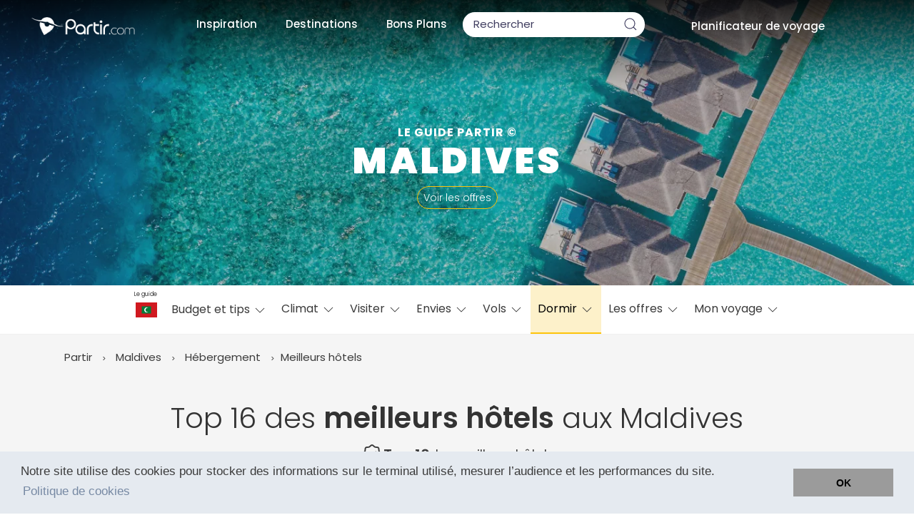

--- FILE ---
content_type: text/html; charset=UTF-8
request_url: https://www.partir.com/Maldives/hebergement/meilleurs-hotels/
body_size: 67555
content:
<!DOCTYPE html>
<html lang="fr" class="disable-smooth-scroll">
<head>
	<meta charset="utf-8">
	<meta http-equiv="X-UA-Compatible" content="IE=edge">
	<meta name="viewport" content="width=device-width, initial-scale=1">

	<title>TOP 16 des Meilleurs Hôtels aux Maldives | Famille - Piscine - Tout Compris</title>	
	<meta name="description" content="Plus besoin de chercher, votre hôtel idéal se trouve juste ici. En famille, avec piscine, chambre d'hôte, luxe ou encore tout compris... Le meilleur des hôtels, adaptés à vos envies !">
	<link rel="canonical" href="https://www.partir.com/Maldives/hebergement/meilleurs-hotels/" />

	
	
	<link rel="shortcut icon" href="https://www.partir.com/favicon.svg" type="image/x-icon" />
	<link rel="apple-touch-icon" href="https://www.partir.com/apple-touch-icon.png">
	
	<link rel="preload" href="https://www.partir.com/fonts/poppins/pxiEyp8kv8JHgFVrJJfecnFHGPc.woff2" as="font" type="font/woff2" crossorigin>

	<link rel="preload" href="https://www.partir.com/fonts/poppins/pxiByp8kv8JHgFVrLEj6Z1xlFd2JQEk.woff2" as="font" type="font/woff2" crossorigin>

	<link rel="preload" href="https://www.partir.com/fonts/poppins/pxiByp8kv8JHgFVrLCz7Z1xlFd2JQEk.woff2" as="font" type="font/woff2" crossorigin>

	<link rel="preload" href="https://www.partir.com/fonts/poppins/pxiByp8kv8JHgFVrLBT5Z1xlFd2JQEk.woff2" as="font" type="font/woff2" crossorigin>

	<link rel="stylesheet" href="https://www.partir.com/css/poppins.css">

	
		
	
	<script async src="https://www.googletagmanager.com/gtag/js?id=G-42XZ9PZNW9"></script>
	<script>
	window.dataLayer = window.dataLayer || [];
	function gtag(){dataLayer.push(arguments);}
	gtag('js', new Date());

	gtag('config', 'G-42XZ9PZNW9');
	</script>

	<meta property="og:title" content="TOP 16 des Meilleurs Hôtels aux Maldives | Famille - Piscine - Tout Compris" />
	<meta property="og:type" content="website" />
	<meta property="og:url" content="https://www.partir.com/Maldives/hebergement/meilleurs-hotels/" />
	
			<meta property="og:image" content="https://images.partir.com/FDAr94w8HP0segaEIOvkG1J60h8=/440x/filters:sharpen(0.3,0.3,true)/pays-440/maldives.jpg" />
		
		
	<meta property="og:description" content="Plus besoin de chercher, votre hôtel idéal se trouve juste ici. En famille, avec piscine, chambre d'hôte, luxe ou encore tout compris... Le meilleur des hôtels, adaptés à vos envies !" />
	<meta property="og:site_name" content="www.partir.com">
	<meta property="og:locale" content="fr_FR">

	


<meta name="author" content="Lolita Monteiro">	
	<script type="application/ld+json">
	{
		"@context": "https://schema.org",
		"@type": "Article",
		"mainEntityOfPage": {
		"@type": "WebPage",
				"@id": "https://www.partir.com/Maldives/hebergement/meilleurs-hotels/"
		},
		"headline": "TOP 16 des Meilleurs Hôtels aux Maldives | Famille - Piscine - Tout Compris",
				"image": "https://images.partir.com/FDAr94w8HP0segaEIOvkG1J60h8=/440x/filters:sharpen(0.3,0.3,true)/pays-440/maldives.jpg",
						"datePublished": "2022-01-10T08:00:00+01:00",
						"inLanguage": "fr",
				"author": {
			"@type": "person",
			"name": "Lolita Monteiro",
			"image":{"@type":"ImageObject",
				"url":"https://www.partir.com/images/redacteurs-fond-bleu/redactrice-lolita.png",
				"caption":"Lolita Monteiro"},
			"description":"rédactrice Partir.com"
			,"sameAs":["https://www.linkedin.com/in/lolita-bara-monteiro/"
									]		},
				
				"publisher": {
		"@type": "Organization",
		"name": "Partir.com",
		"url": "https://www.partir.com",
		"logo": {
			"@type": "ImageObject",
			"url": "https://www.partir.com/images/logos/partir/logo-partir-noir.svg"
		}
		}
	}
	</script>
	

<style>:root{--noir:#3B3B3B;--blanc:#FFF;--mimosa:#FEC40A;--citron:#FFEBA3;--background:#F5F5F5;--etiquette:#EAE7E7;--groseille:#F04848;--or:#c1770f;--marron:#BFB183;--naples:#FFFAEB;--beige:#F2EFE4;--bleu:#079ee9;--bleu-1:#9BAFD4;--bleu-2:#4D91F6;--bleu-3:#8CAAB0;--bleu-4:#71C5D8;--bleu-5:#1D283E;--bleu-6:#33415F;--bleu-7:#485676;--bleulien:#235590;--violet-1:#9383BF;--violet-2:#BF56FF;--turquoise-1:#71EBBF;--turquoise-2:#84B0A0;--gris:#E6E6E6;--gris:#F0F0F0;--gris-1:#959DB4;--gris-2:#403E60;--gris-3:#CFD4E2;--gris-4:#F5F5F5;--hover-gris:#777777;--glacier:#E5EAF0;--accents:#666666;--lien-survol:#F04848;--blue-gradient-1:#BED5F6;--blue-gradient-2:#EBF9FF;--ombre-div:0px 4px 15px rgba(0,0,0,0.05);--ombre-btn:0px 4px 6px rgb(0 0 0 / 5%);--b-radius:8px;--radius-m:10px;--radius-l:18px;--radius-xl:30px;--font-es:11.5px;--font-ms:13px;--font-s:14px;--font-m:14px;--font-n:18px;--font-l:20px;--font-xl:25px;--font-45:45px;--font-xxl:50px;}*{box-sizing:border-box;margin:0;}*:focus,*:focus-visible{outline:none !important;}body{background-color:var(--background);font-family:"Poppins",-apple-system,BlinkMacSystemFont,"Segoe UI","Roboto","Oxygen","Ubuntu","Cantarell","Fira Sans","Droid Sans","Helvetica Neue",sans-serif;color:var(--noir);}b,strong{font-weight:600 !important;}p{margin:0;font-size:15px;font-weight:400;line-height:24px;letter-spacing:0.01em;text-align:left;}span{font-size:17px;font-weight:400;}label{display:inline-block;max-width:100%;margin-bottom:5px;}img{aspect-ratio:attr(width) / attr(height);}.img-responsive{max-width:100%;height:auto;width:auto;}hr{border:0;border-top:1px solid #e5e5e5;margin:0 auto;width:100%;}.titre__hero,h1,h2,h3,h4,h5,p,.titre__h1,.titre__h2,.titre__h3,.titre__h4,.titre__h5,.titre__header__menu,.titre__menu__alt,.texte__accents,.paragr-1,.paragr__corps,.paragr__corps--sm{color:var(--noir);font-family:"Poppins",-apple-system,BlinkMacSystemFont,"Segoe UI","Roboto","Oxygen","Ubuntu","Cantarell","Fira Sans","Droid Sans","Helvetica Neue",sans-serif !important;font-style:normal;}h1>a,h2>a,h3>a,h4>a,h5>a{color:var(--noir);}.titre__hero{font-weight:900;font-size:60px;line-height:90px;text-align:center;letter-spacing:0.04em;text-transform:uppercase;}h1,.h1{font-weight:300;font-size:40px;text-align:center;line-height:50px;margin-bottom:40px;margin-top:40px;}h2,.h2{font-weight:300 !important;font-size:32px !important;line-height:40px !important;letter-spacing:0.01em !important;margin-bottom:45px;}@media (max-width:432px){h2{line-height:38px !important;font-size:27px !important;padding-left:8px;padding-right:8px;}h1{margin-top:10px;font-size:30px !important;line-height:40px;padding-left:8px;padding-right:8px;}}h3,.h3{font-weight:600 !important;font-size:27px !important;line-height:33px;margin:6px 0;}h4,.h4{font-weight:400 !important;font-size:25px !important;line-height:40px !important;letter-spacing:0.01em !important;}h5,.h5{font-weight:600 !important;font-size:19px !important;line-height:29px !important;letter-spacing:0.01em !important;}span{color:var(--noir);}.signatureArticle{font-weight:300;font-size:14px;line-height:25px;margin-top:0px;margin-bottom:30px;text-align:center;}.lienSousH1{font-size:20px;color:#000;text-decoration:underline!important;}.sous-titre{font-weight:300;font-size:19px;line-height:25px;margin-top:0px;margin-bottom:30px;text-align:center;}@media (max-width:428px){.sous-titre{font-size:17px;}}.titre__bordure{padding-left:15px!important;border-left:solid 10px var(--mimosa);}.no-overflow{overflow:hidden;}.no-padding{padding:0;}.fixed{display:fixed;}.hidden{display:none;}.radius-s{border-radius:var(--b-radius);}.radius-m{border-radius:var(--radius-m);}.radius-l{border-radius:var(--radius-l);}.radius-xl{border-radius:var(--radius-xl);}.noir{color:var(--noir);}.blanc{color:white;}.mimosa{color:var(--mimosa);}.groseille{color:var(--groseille);}.naples{color:var(--naples);}.gris{color:var(--gris);}.gris1{color:var(--gris-1);}.bleu{color:var(--bleu);}.glacier{color:var(--glacier);}.m-none{margin:0 !important;}.mb-none{margin-bottom:0px !important;}.mt-none{margin-top:0px !important;}.ml-none{margin-left:0px !important;}.mr-none{margin-right:0px;}.m-xs{margin:4px !important;}.mt-xs{margin-top:4px !important;}.mr-xs{margin-right:4px !important;}.mb-xs{margin-bottom:4px !important;}.ml-xs{margin-left:4px !important;}.m-es{margin:10px !important;}.mt-es{margin-top:10px !important;}.mr-es{margin-right:10px !important;}.mb-es{margin-bottom:10px !important;}.ml-es{margin-left:10px !important;}.mt-s{margin-top:20px !important;}.mb-s{margin-bottom:20px !important;}.ml-s{margin-left:20px !important;}.mr-s{margin-right:20px !important;}.m-m{margin:45px !important;}.mt-m{margin-top:45px !important;}.mb-m{margin-bottom:45px !important;}.ml-m{margin-left:45px !important;}.mr-m{margin-right:45px !important;}.m-l{margin:80px !important;}.mt-l{margin-top:80px !important;}.mb-l{margin-bottom:80px !important;}.ml-l{margin-left:80px;}.mr-l{margin-right:80px;}.m-xl{margin:30px !important;}.mt-xl{margin-top:120px;}.mb-xl{margin-bottom:120px;}.ml-xl{margin-left:120px;}.mr-xl{margin-right:120px;}.p-none{padding:0px !important;}.pb-none{padding-bottom:0px !important;}.pt-none{padding-top:0px !important;}.pl-none{padding-left:0px !important;}.pr-none{padding-right:0px !important;}.p-es{padding:10px !important;}.pt-es{padding-top:10px !important;}.pb-es{padding-bottom:10px !important;}.p-s{padding:20px !important;}.pt-s{padding-top:20px !important;}.pb-s{padding-bottom:20px !important;}.pl-s{padding-left:20px !important;}.pr-s{padding-right:20px !important;}.p-m{padding:38px !important;}.p-l{padding:80px !important;}.pt-l{padding-top:80px !important;}.pt-m{padding-top:28px !important;}.pl-m{padding-left:28px !important;}.pr-m{padding-right:28px !important;}.pb-m{padding-bottom:28px !important;}.pb-l{padding-bottom:80px !important;}.pl-l{padding-left:80px !important;}.pr-l{padding-right:80px !important;}.pt-ml{padding-top:38px !important;}.pb-ml{padding-bottom:38px !important;}.pl-ml{padding-left:38px !important;}.pr-ml{padding-right:38px !important;}.p-xl{padding:120px !important;}.pt-xl{padding-top:120px !important;}.pb-xl{padding-bottom:120px !important;}.pl-xl{padding-left:120px !important;}.pr-xl{padding-right:120px !important;}.u__background__white{background-color:white;}.u__background__noir{background-color:var(--noir) !important;}.u__background__mimosa{background-color:var(--mimosa) !important;color:var(--noir);}.u__background__background{background-color:var(--background) !important;}.u__background__groseille{background-color:var(--groseille) !important;}.u__background__naples{background-color:var(--naples) !important;}.u__background__gris{background-color:var(--gris) !important;}.u__background__gris__clair{background-color:var(--gris-4) !important;}.u__background__glacier{background-color:var(--glacier) !important;}.u__background__beige{background-color:var(--beige) !important;}.u__background__bleu{background-color:var(--bleu) !important;}.u__background__bleu__5{background-color:var(--bleu-5) !important;color:var(--gris-3) !important;}.u__background__blanc{background-color:#FFF !important;}.u__background__accents{background-color:var(--accents) !important;}.u__ombre__btn{box-shadow:var(--ombre-btn);}.u__ombre__div{box-shadow:var(--ombre-div);}.u__ombre__blocguide{box-shadow:var(--ombre-blocguide);}.anchor{scroll-margin-top:100px;}.conseil__auteur{padding-top:20px;padding-bottom:20px;padding-left:0px;padding-right:20px;margin:30px 0 40px 0;background-color:var(--naples);border-left:solid 10px var(--mimosa);font-size:15px;line-height:24px;}.conseil__auteur p{margin:0;}.fav-interact-alert{color:#3c763d;background-color:#dff0d8;border-color:#d6e9c6;padding:15px;border:1px solid transparent;border-radius:4px;z-index:9999;position:absolute;z-index:9;box-sizing:content-box;position:absolute;right:0;top:50px;width:60%;max-width:500px;min-width:200px;margin:0;}@media screen and (min-width:768px){.text-not-wide{max-width:800px;margin:auto;}}.relative{position:relative;}.uk-tooltip{padding:10px !important;font-size:var(--fs-es) !important;}.mimosa__label{font-weight:600;line-height:auto;display:inline-block;padding:6px 10px;margin-bottom:20px;background-color:var(--mimosa);}.etoileVP{color:var(--mimosa);font-size:10px;}#reading-indicator{display:block;position:fixed;height:4px;width:0px;background-color:var(--mimosa);z-index:10000;}#mobile-menu{position:fixed;display:none;height:60px;width:100%;background-color:white;bottom:0;left:0;z-index:100;align-items:center;justify-content:space-evenly;box-shadow:var(--ombre-div);border-top:1px solid var(--gris);}#mobile-menu>a{display:flex;flex-direction:column;align-items:center;justify-content:center;}#mobile-menu svg *{stroke:var(--noir);}#mobile-menu span{font-size:var(--font-es);}@media screen and (max-width:768px){#mobile-menu{display:flex;}.body{padding-bottom:70px;}}.container .uk-subnav-pill a{border-radius:var(--b-radius);}.container .uk-subnav-pill>.uk-active>a{background-color:var(--mimosa);}.see-more-content{display:-webkit-box;-webkit-box-orient:vertical;position:relative;overflow:hidden;text-overflow:ellipsis;-webkit-line-clamp:2;}.see-more-content.full{-webkit-line-clamp:initial;white-space:initial;}.see-more-button{color:var(--noir);border-bottom:2px solid var(--mimosa);}.see-more-button span{font-size:15px;}.see-more-content .button__noir{display:none;}.see-more-content.full .button__noir{display:unset;}.pictoXL>svg{width:30px;height:30px;filter:invert(100%) sepia(0%) saturate(0%) hue-rotate(286deg) brightness(103%) contrast(103%);}.pictoBlanc>svg{filter:brightness(100);margin-top:10px;}.pictoBlancPetit>svg{filter:brightness(100);width:20px;height:20px;}.pictoPetit>svg{width:17px;height:17px;padding-bottom:3px;}.pictoMenu svg{width:20px;height:20px;margin-right:2px;filter:brightness(0);stroke-width:3px;}.containerFlex{display:flex;flex-direction:row;justify-content:center;}[aria-expanded='true']>.closed{display:none;}[aria-expanded='false']>.open{display:none;}.toast{background:none !important;background-color:#aae99e !important;color:var(--noir)!important;border-radius:8px !important;}.toast-error{background-color:#FD9494 !important;}.cc-window{opacity:1;transition:opacity 1s ease}.cc-window.cc-invisible{opacity:0}.cc-animate.cc-revoke{transition:transform 1s ease}.cc-animate.cc-revoke.cc-top{transform:translateY(-2em)}.cc-animate.cc-revoke.cc-bottom{transform:translateY(2em)}.cc-animate.cc-revoke.cc-active.cc-bottom,.cc-animate.cc-revoke.cc-active.cc-top,.cc-revoke:hover{transform:translateY(0)}.cc-grower{max-height:0;overflow:hidden;transition:max-height 1s}.cc-link,.cc-revoke:hover{text-decoration:underline}.cc-revoke,.cc-window{position:fixed;overflow:hidden;box-sizing:border-box;font-family:Helvetica,Calibri,Arial,sans-serif;font-size:16px;line-height:1.5em;display:-ms-flexbox;display:flex;-ms-flex-wrap:nowrap;flex-wrap:nowrap;z-index:9999}.cc-window.cc-static{position:static}.cc-window.cc-floating{padding:2em;max-width:24em;-ms-flex-direction:column;flex-direction:column}.cc-window.cc-banner{padding:1em 1.8em;width:100%;-ms-flex-direction:row;flex-direction:row}.cc-revoke{padding:.5em}.cc-header{font-size:18px;font-weight:700}.cc-btn,.cc-close,.cc-link,.cc-revoke{cursor:pointer}.cc-link{opacity:.8;display:inline-block;padding:.2em}.cc-link:hover{opacity:1}.cc-link:active,.cc-link:visited{color:initial}.cc-btn{display:block;padding:.4em .8em;font-size:.9em;font-weight:700;border-width:2px;border-style:solid;text-align:center;white-space:nowrap}.cc-banner .cc-btn:last-child{min-width:140px}.cc-highlight .cc-btn:first-child{background-color:transparent;border-color:transparent}.cc-highlight .cc-btn:first-child:focus,.cc-highlight .cc-btn:first-child:hover{background-color:transparent;text-decoration:underline}.cc-close{display:block;position:absolute;top:.5em;right:.5em;font-size:1.6em;opacity:.9;line-height:.75}.cc-close:focus,.cc-close:hover{opacity:1}.cc-revoke.cc-top{top:0;left:3em;border-bottom-left-radius:.5em;border-bottom-right-radius:.5em}.cc-revoke.cc-bottom{bottom:0;left:3em;border-top-left-radius:.5em;border-top-right-radius:.5em}.cc-revoke.cc-left{left:3em;right:unset}.cc-revoke.cc-right{right:3em;left:unset}.cc-top{top:1em}.cc-left{left:1em}.cc-right{right:1em}.cc-bottom{bottom:1em}.cc-floating>.cc-link{margin-bottom:1em}.cc-floating .cc-message{display:block;margin-bottom:1em}.cc-window.cc-floating .cc-compliance{-ms-flex:1;flex:1}.cc-window.cc-banner{-ms-flex-align:center;align-items:center}.cc-banner.cc-top{left:0;right:0;top:0}.cc-banner.cc-bottom{left:0;right:0;bottom:0}.cc-banner .cc-message{-ms-flex:1;flex:1}.cc-compliance{display:-ms-flexbox;display:flex;-ms-flex-align:center;align-items:center;-ms-flex-line-pack:justify;align-content:space-between}.cc-compliance>.cc-btn{-ms-flex:1;flex:1}.cc-btn+.cc-btn{margin-left:.5em}@media print{.cc-revoke,.cc-window{display:none}}@media screen and (max-width:900px){.cc-btn{white-space:normal}}@media screen and (max-width:414px) and (orientation:portrait),screen and (max-width:736px) and (orientation:landscape){.cc-window.cc-top{top:0}.cc-window.cc-bottom{bottom:0}.cc-window.cc-banner,.cc-window.cc-left,.cc-window.cc-right{left:0;right:0}.cc-window.cc-banner{-ms-flex-direction:column;flex-direction:column}.cc-window.cc-banner .cc-compliance{-ms-flex:1;flex:1}.cc-window.cc-floating{max-width:none}.cc-window .cc-message{margin-bottom:1em}.cc-window.cc-banner{-ms-flex-align:unset;align-items:unset}}.cc-floating.cc-theme-classic{padding:1.2em;border-radius:5px}.cc-floating.cc-type-info.cc-theme-classic .cc-compliance{text-align:center;display:inline;-ms-flex:none;flex:none}.cc-theme-classic .cc-btn{border-radius:5px}.cc-theme-classic .cc-btn:last-child{min-width:140px}.cc-floating.cc-type-info.cc-theme-classic .cc-btn{display:inline-block}.cc-theme-edgeless.cc-window{padding:0}.cc-floating.cc-theme-edgeless .cc-message{margin:2em 2em 1.5em}.cc-banner.cc-theme-edgeless .cc-btn{margin:0;padding:.8em 1.8em;height:100%}.cc-banner.cc-theme-edgeless .cc-message{margin-left:1em}.cc-floating.cc-theme-edgeless .cc-btn+.cc-btn{margin-left:0}a[href="https://www.maptiler.com"]{display:none;}.modifiePar{font-size:14px;margin-bottom:20px;text-align:center;color:#2b2b2b;margin-top:-30px;}.legendePhoto{position:absolute;color:#fff;bottom:10px;padding-left:10px;font-size:13px;}.notification{background-color:#fa3e3e;color:white;padding:1px 5px;font-size:10px;position:relative;border-radius:50px;bottom:4px;}.notificationBleu{background-color:var(--bleu);color:white;padding:1px 5px;font-size:10px;position:relative;border-radius:50px;bottom:4px;}.list-scrollable{}.list-scrollable{display:flex;gap:16px;overflow-x:auto;overflow-y:hidden;scrollbar-width:thin;-webkit-overflow-scrolling:touch;}.carte-position{position:absolute;bottom:10px;right:10px;z-index:4;}.carte-position-img{width:100px;margin-left:30px;filter:drop-shadow(4px 4px 4px #5e5e5e);}:root{--picto-chevron-bas:url("data:image/svg+xml,%3Csvg width='20' height='20' viewBox='0 0 20 20' xmlns='http://www.w3.org/2000/svg' data-svg='chevron-down'%3E%3Cpolyline fill='none' stroke='%23000' stroke-width='1.03' points='16 7 10 13 4 7'%3E%3C/polyline%3E%3C/svg%3E");--picto-heart:url("[data-uri]");--picto-map-marker:url("[data-uri]");--picto-marker-carte:url("[data-uri]");}.u__picto{width:32px;height:32px;background-size:contain;vertical-align:middle;mask-repeat:no-repeat;-webkit-mask-repeat:no-repeat;background-color:var(--noir);}.u__picto,.u__picto::before{display:inline-block;font-weight:initial;background-repeat:no-repeat;}.u__picto::before{content:"";}.u__picto__chevron--bas{width:20px;height:20px;mask-image:var(--picto-chevron-bas);-webkit-mask-image:var(--picto-chevron-bas);}.chevron__select{position:absolute;right:16px;transform:translateY(-50%) scale(1.2);top:50%;}.u__picto__heart{background-color:#f04848;mask-image:var(--picto-heart);-webkit-mask-image:var(--picto-heart);}.u__picto__map-marker{mask-image:var(--picto-map-marker);-webkit-mask-image:var(--picto-map-marker);}.u__picto__marker-carte{mask-image:var(--picto-marker-carte);-webkit-mask-image:var(--picto-marker-carte);}.fs-es{font-size:11.5px!important;}.fs-ms{font-size:13px!important;font-weight:300;line-height:21px;}.fs-s{font-size:14px!important;font-weight:300;line-height:21px;}.fs-m{font-size:15px!important;}.fs-n{font-size:18px!important;}.fs-l{font-size:20px!important;font-weight:300;line-height:25px;}.fs-xl{font-size:25px!important;font-weight:300;line-height:30px;}.fs-45{font-size:45px!important;}.fs-xxl{font-size:50px!important;}@media (max-width:428px){.fs-xxl{font-size:40px!important;}}.fs-h1{font-size:40px!important;}.fs-h2{font-weight:400!important;font-size:30px!important;line-height:40px!important;letter-spacing:0.01em!important;}.leger{font-weight:300;}.semi-bold{font-weight:400;}.bold{font-weight:600!important;}.ultra-bolder{font-weight:900!important;}.lead{font-size:1.2em;}.uppercase{text-transform:uppercase;}.u__brush-stroke{color:var(--noir);background-repeat:no-repeat repeat;background-size:100%;padding:0px 10px;background-image:var(--picto-stroke);}.u__brush-stroke:hover{color:var(--noir);}.u__nowrap{white-space:nowrap!important;}.u__flex__nowrap{justify-content:flex-start!important;flex-wrap:nowrap!important;}.text-align-left{text-align:left;}.text-align-right{text-align:right;}.text-align-center{text-align:center;}.align-left{text-align:left!important;margin-right:auto!important;}.align-middle{vertical-align:middle;}.align-right{text-align:right;margin-left:auto;}.align-bottom{text-align:center;margin-left:auto;margin-right:auto;margin-top:auto!important;}.align-center{margin-left:auto!important;margin-right:auto!important;text-align:center!important;}.align-justify{justify-content:center;}.height-fit-content{height:fit-content;}.inline-flex{display:inline-flex;}.no-margin{margin:0;}.u__vertical-center--abs{position:absolute!important;z-index:8;top:50%!important;transform:translateY(-50%)!important;}.u__vertical-center--rel{position:relative!important;top:50%!important;transform:translateY(-50%)!important;}.u__center--rel{position:relative!important;left:50%!important;transform:translateX(-50%)!important;}.u__vertical-center{align-items:center;}.flip-horizontal{transform:scaleX(-1);}.flip-vertical{transform:scaleY(-1);}.flip-hv{transform:scaleX(-1) scaleY(-1);}.button__primary,.button__noir,.button__gris,.button__transparent{font-family:"Poppins";font-size:16px;font-weight:400;margin:10px;display:inline-block;padding:11px 25px;box-shadow:0px 4px 6px rgba(0,0,0,0.05);border-radius:10px;text-decoration:none;white-space:nowrap;overflow:hidden;text-overflow:ellipsis;border:none;cursor:pointer;transition:transform 0.4s ease-in-out;}.button__primary:hover,.button__noir:hover,.button__gris:hover,.button__transparent:hover{transform:scale(1.08);}.button__accent{font-weight:600;padding:10px 40px;font-size:16px;max-width:75vw;}.button__primary{background:var(--mimosa);color:var(--noir);}.button__noir{background:var(--noir);color:#fff;}.button__gris{background:var(--gris);color:var(--noir);}.button__transparent{background:transparent;border:solid 1px var(--noir);color:var(--noir);}.button__pano{background-color:rgba(0,0,0,0.1);color:white;border:1px solid var(--mimosa);border-radius:20px;padding:5px;padding-left:8px;padding-right:8px;font-size:14px;}.button__pano:hover{background-color:var(--mimosa);color:black;}a.paragr__corps--sm:hover,a.titre__header__menu:hover{color:var(--or);}.titre__header__menu a:hover{color:#1e87f0;}ul a.active{text-decoration:underline;}a,a:hover,.button__primary:hover,.button__noir:hover,.button__gris:hover,.button__transparent:hover{text-decoration:none !important;color:var(--noir);}.button__noir:hover{color:white;}.lien__primary{color:var(--noir);color:#3078C6;font-weight:300;cursor:pointer;text-decoration:none;position:relative;transition:color .2s ease-in-out;}.lien__bleu{color:#0000FF;font-weight:300;cursor:pointer;text-decoration:none;position:relative;}form.form__links{display:inline-block;}.lien__bleu{color:#3078C6;font-weight:400;cursor:pointer;text-decoration:underline;position:relative;transition:color .2s ease-in-out;font-size:16px;}button.lien__primary{background:none;border:inherit;padding:0;font-size:17px;}button.lien__bleu{background:none;border:inherit;padding:0;font-size:16px;text-decoration:none;color:var(--bleu);font-weight:300;}.button__light{background:none;border:solid 1px var(--noir);border-radius:6px;padding:6px;font-size:13px;text-decoration:none;color:#000!important;font-weight:300;}.button__light:hover{background:var(--glacier);color:#000;}.lien__dashed{color:var(--noir);font-weight:400;cursor:pointer;text-decoration:none;position:relative;border-bottom:2px dashed #fed230;}.lien__secondary{color:var(--noir);font-weight:600;cursor:pointer;text-decoration:none;position:relative;transition:color .2s ease-in-out;border-bottom:3px solid #fed230;transition:color .2s ease-in-out;}.lien__secondary.noborder{border-bottom:none;}.lien__secondary>.lien__secondary__arrow--l,.lien__secondary>.lien__secondary__arrow--r{vertical-align:middle;font-size:1.5em;position:absolute;top:-5px;}.lien__secondary>.lien__secondary__arrow--l{left:-20px;}.lien__secondary>.lien__secondary__arrow--r{right:-20px;}.lien__tertiary{color:var(--noir);font-weight:300;cursor:pointer;text-decoration:none;position:relative;transition:color .2s ease-in-out;color:#08c;transition:color .2s ease-in-out;}.lien__noir{color:var(--noir);font-weight:300;cursor:pointer;text-decoration:underline;position:relative;border-bottom:1px solid var(--noir);}.lien__souligne{color:#0099e6;font-weight:500;cursor:pointer;text-decoration:underline !important;text-decoration-thickness:2px !important;text-decoration-color:#0099e636;position:relative;}.lien__souligne:hover{color:var(--mimosa);text-decoration:underline !important;text-decoration-color:var(--mimosa) !important;text-decoration-thickness:2px !important;}a.lien__coupe{vertical-align:middle;display:inline-block;width:260px;white-space:nowrap;overflow:hidden;text-overflow:ellipsis;}a.noborder{border-bottom:none;}a.noborder::after{display:none;}a.noborder::before{display:none;}.lien__secondary:hover{color:var(--mimosa);}.lien__primary:hover{color:var(--noir);}.lien__primary.lien__mimosa:hover{color:var(--mimosa);}.lien__dashed:hover{color:var(--mimosa);}.lien__primary::before{content:"";left:0;bottom:-3px;position:absolute;height:2px;width:100%;background:var(--mimosa);}.lien__primary::after{content:"";left:0;bottom:-3px;position:absolute;height:3px;width:0;background:var(--noir);-webkit-transition:width .2s ease-in-out;transition:width .2s ease-in-out;}.lien__primary.lien__mimosa::after{background:var(--mimosa);}.lien__primary:hover:after{width:100%}.bouton__favoris{--rempli:url("data:image/svg+xml,%3Csvg width='18' height='15' viewBox='0 0 18 15' fill='none' xmlns='http://www.w3.org/2000/svg'%3E%3Cpath d='M9 15C9 15 0 10.2273 0 4.43182C0 3.4073 0.374845 2.41441 1.06076 1.6221C1.74667 0.82979 2.70128 0.286996 3.76218 0.0860698C4.82307 -0.114857 5.92471 0.0384961 6.87966 0.520037C7.83461 1.00158 8.58388 1.78156 9 2.72728C9.41612 1.78156 10.1654 1.00158 11.1203 0.520037C12.0753 0.0384961 13.1769 -0.114857 14.2378 0.0860698C15.2987 0.286996 16.2533 0.82979 16.9392 1.6221C17.6252 2.41441 18 3.4073 18 4.43182C18 10.2273 9 15 9 15Z' fill='%23F04848'/%3E%3C/svg%3E%0A");--vide:url("data:image/svg+xml,%3Csvg width='18' height='15' viewBox='0 0 18 15' fill='none' xmlns='http://www.w3.org/2000/svg'%3E%3Cpath d='M9 15C9 15 0 10.2273 0 4.43182C0 3.4073 0.374845 2.41441 1.06076 1.6221C1.74667 0.82979 2.70128 0.286996 3.76218 0.0860698C4.82307 -0.114857 5.92471 0.0384961 6.87966 0.520037C7.83461 1.00158 8.58388 1.78156 9 2.72728C9.41612 1.78156 10.1654 1.00158 11.1203 0.520037C12.0753 0.0384961 13.1769 -0.114857 14.2378 0.0860698C15.2987 0.286996 16.2533 0.82979 16.9392 1.6221C17.6252 2.41441 18 3.4073 18 4.43182C18 10.2273 9 15 9 15Z' fill='%23999999'/%3E%3C/svg%3E%0A");width:48px;height:48px;border-radius:50%;background-repeat:no-repeat;background-position:center;background-color:white;background-image:var(--vide);}.bouton__favoris.fav--rempli{background-image:var(--rempli);}.bouton__favoris__complet{background:var(--gris);padding:15px 0;width:255px;border-radius:var(--b-radius);}.bouton__favoris__complet>div{display:flex;flex-flow:row nowrap;gap:22px;justify-content:space-evenly;text-align:left;align-items:center;}.bouton__favoris__complet .texte__accents{width:113px;}#selectMoisBtn,#selectThemeBtn{background-color:white;border-radius:8px;cursor:pointer;padding:3px 16px;position:relative;text-align:center;white-space:nowrap;padding-right:50px;padding-left:25px;height:50px;border:none;text-transform:lowercase;}#selectMoisBtn[aria-expanded="true"],#selectThemeBtn[aria-expanded="true"]{border-bottom-left-radius:0px;border-bottom-right-radius:0px;}#moisBtn,#themeBtn{box-shadow:-1px 11px 9px #3e3e3e12;min-width:205px;}#moisBtn>ul>li,#themeBtn>ul>li{line-height:24px;}#moisBtn>ul>li:hover,#themeBtn>ul>li:hover{background-color:var(--gris);}#moisBtn>ul>li>a,#themeBtn>ul>li>a{background-color:white;white-space:nowrap;color:var(--noir);padding:9px 20px;transition:0.3s ease all;border:2px solid transparent;font-size:18px;}#moisBtn>ul>li>a:hover,#themeBtn>ul>li>a:hover{text-decoration:none;color:var(--noir);background:var(--mimosa);}form.formulaire__simple{width:100%;display:flex;flex-flow:row wrap;justify-content:center;align-items:center;}form .formulaire__simple__inputs{display:flex;flex-flow:row nowrap;flex-basis:190px;justify-content:center;}@media screen and (max-width:900px){form .formulaire__simple__inputs{flex-flow:row wrap;}}form .formulaire__simple__inputs>*{margin:10px;}form.formulaire__simple select,form.formulaire__simple input{background:white;background:white var(--picto-chevron-bas) no-repeat;background-position:calc(100% - 5%) center;-moz-appearance:none;-webkit-appearance:none;appearance:none;padding:4px 20px;width:90%;max-width:310px;border:none;height:50px;color:var(--noir);text-align:left;font-size:17px;font-weight:400;font-family:inherit;border-radius:var(--b-radius) !important;}.formulaire__simple .select-selected{text-align:center;font-size:17px;font-weight:400;line-height:46px;padding:4px 20px;height:56px;min-width:150px;max-width:310px;}.formulaire__simple .select-items{top:inherit;}form.formulaire__simple input[type=number]::-webkit-inner-spin-button,form.formulaire__simple input[type=number]::-webkit-outer-spin-button{opacity:1;}form .formulaire__simple__boutons{flex-basis:auto;}form.formulaire__simple button{}.input--sm{width:fit-content !important;padding-right:5% !important;}input[type=number]::-webkit-inner-spin-button{-webkit-appearance:none;}.boutonTri{position:relative;background-color:var(--glacier);width:130px;border-radius:18px;padding:10px;padding-right:20px;border:none;cursor:pointer;font-size:14px;}.boutonSelect{position:relative;background-color:#EAE7E7;font-weight:500;font-size:14px;width:150px;border-radius:18px;padding:8px;padding-right:20px;border:none;cursor:pointer;margin-left:20px;}.custom-select.fond__gris .select-selected{background-color:var(--glacier);}.custom-select.fond__gris .select-items{background-color:var(--glacier);}.formulaire__simple select.fond__gris,.formulaire__simple input.fond__gris,input.fond__gris,textarea.fond__gris{background-color:var(--glacier) !important;}fieldset{border:0;padding:0;margin:0;min-inline-size:auto;}.form__column,.form__group{display:flex;flex-direction:column;}.form__group{margin-bottom:50px;}.form__group label{font-size:14px;line-height:inherit;margin-bottom:20px;}.form__group input{font-size:17px;}header #imgHeader{display:none;}.header-partir{position:absolute;z-index:1000;top:0;left:0;width:100%;padding:18px 0;height:73px;font-display:swap;font-weight:500;color:#fff;display:flex;flex-flow:row nowrap;justify-content:space-around;align-items:center;background:none;}.header-partir.header-background{background-color:var(--noir);}.header-partir--mobile{display:none;}.header-partir-mobile__menu{display:none;}a:hover.header-partir__item{color:var(--mimosa);text-decoration:none;}.header-partir__item{text-decoration:none;color:#fff;margin:0 18px;white-space:nowrap;}.header-partir__logo>img{width:150px;}.header-partir__button{transition:0.3s all ease;}.header-partir__button:hover{transform:scale(1.05);box-shadow:0 1px 2px rgb(0 0 0 / 19%),0 6px 6px rgb(0 0 0 / 23%);}.header-partir__button,.header-partir__input{border-radius:30px;align-self:flex-end;background-color:white;padding:10px 15px;color:var(--noir);}.header-partir__input{border:none;min-width:255px;margin:0;}.header-partir__input::placeholder{color:var(--gris-2);font-family:Poppins,sans-serif;font-size:15px;margin-right:16px;}#header-partir-search{position:relative;}#header-partir-search>svg{position:absolute;right:10px;top:50%;transform:translateY(-50%);width:20px;height:20px;}#header-partir-search>svg,#header-partir-search>svg path,#header-partir-search>svg circle{stroke:var(--gris-2);}.titre-pano{color:#fff;font-weight:900;letter-spacing:4px;line-height:39px;text-transform:uppercase;margin-bottom:60px;font-size:36.5px;}.sstitre-pano{color:#fff;font-weight:700;font-size:16px;letter-spacing:1px;}.pano-partir{--hauteurPanoAvecCartouche:430px;--hauteurPanoInspiration:312px;--hauteurPano:400px;position:relative;background-size:cover;background-position:center;width:100%;height:var(--hauteurPano);padding-bottom:92px;max-height:430px;min-height:220px;}.pano-partir--avec-cartouche{height:var(--hauteurPanoAvecCartouche);}.pano-partir--inspiration{height:var(--hauteurPanoInspiration);}.pano-partir__overlay{position:absolute;top:0;left:0;z-index:1;width:100%;pointer-events:none;background-position:center;background-repeat:no-repeat;background-size:cover;}.pano-partir__fond{position:absolute;z-index:0;height:100%;object-fit:cover;top:0;left:0;width:100%;}.pano-partir__fond__uni{position:absolute;z-index:0;height:100%;object-fit:cover;top:0;left:0;width:100%;background-color:#456F99;}.pano-partir__content{position:relative;left:0;width:100%;top:85px;z-index:4;}@media screen and (max-width:768px){.pano-partir{--hauteurPano:232px;}.pano-partir__content{top:25px;}}.pano-partir__guide{margin-top:40px;}.pano-partir__auteur{position:relative;top:25px;z-index:2;width:106px;height:106px;padding-left:4px;border-radius:100px;padding-top:1px;}.pano-partir__auteur-caption>h4{line-height:initial;font-family:"Poppins";font-weight:600;}.pano-partir__auteur-photo{width:100%;}.pano-partir__auteur-photo>img{width:100%;height:100%;object-fit:cover;}.pano-partir__polaroid{background-color:#fff;position:relative;z-index:2;width:150px;height:160px;padding:15px;border-radius:2px;top:50%;transform:rotate(-10deg) translateY(-50%);box-shadow:0 4px 9px 1px #00000017;}.pano-partir__polaroid-caption>h4{line-height:initial;font-weight:600;}.pano-partir__polaroid-photo{width:100%;height:108px;}.pano-partir__polaroid-photo>img,.pano-partir__polaroid-photo>div.uikit-image{width:100%;height:100%;object-fit:cover;}.polaroid--larger{width:184px;height:fit-content;padding:10px;}.polaroid--larger>img,.polaroid--larger>div.uikit-image{height:142px;object-fit:cover;}.polaroid--larger .pano-partir__polaroid-caption>h4{font-size:0.7em !important;}.polaroid--xlarger{width:120%;height:fit-content;padding:13px;margin-left:-10px;}@media only screen and (min-width:770px){.polaroid--xlarger{margin-top:45px;}}.photo__guide--cercle{width:80px;height:80px;position:absolute;top:-46px;}.photo__guide--cercle--alt{width:52px;margin-right:2%;height:52px;}.photo__guide--cercle>.uikit-image,.photo__guide--cercle--alt>.uikit-image{height:100%;border-radius:50%;}.pano-partir__description{background-color:white;border-radius:8px;padding-left:30px;padding-right:30px;padding-top:30px;padding-bottom:30px;min-height:80px;max-height:90px;width:320px;display:flex;flex-flow:column nowrap;align-content:center;justify-content:center;align-items:center;font-size:16px;font-weight:600;line-height:22px;letter-spacing:0.5px;font-style:normal;color:#3b3b3b;}.pano-partir__description>q::after,.pano-partir__description>q::before{font-size:34px;}.pano-partir__signature{font-size:13px;font-weight:300;color:#3b3b3b;padding-top:7px;}@media only screen and (max-width:1020px){.header-partir__mobile-canvas{transition:0.3s all ease;}.header-partir__mobile-cont>.uk-offcanvas-close{background:#ffffff12;border:none;}.header-partir__mobile-cont .easy-autocomplete-container{width:100%;background:none;}.header-partir__mobile-cont .easy-autocomplete-container>ul{width:300px;margin:auto;}.easy-autocomplete-container{z-index:1000;}.header-partir__mobile-cont{right:0;display:flex;flex-flow:column nowrap;transition:all 0.3s ease-out;position:absolute;top:0;bottom:0;box-sizing:border-box;padding:20px 20px;background:#222;overflow-y:auto;-webkit-overflow-scrolling:touch;width:100%;}.header-partir__mobile-group{margin-top:auto;margin-bottom:auto;padding:0 10px;list-style:none;text-align:center;}.header-partir__mobile-group>li{margin:25px 0;}.header-partir__mobile-group>li>a,.header-partir__mobile-group>li>a:visited{font-size:1.5rem;line-height:1.5;color:rgb(255,255,255);text-decoration:none;font-weight:300;}.header-partir-mobile__button{margin-right:12px;margin-left:0;border:none;border-radius:0;overflow:visible;font:inherit;color:inherit;text-transform:none;padding:0;background-color:transparent;display:inline-block;fill:white;line-height:0;cursor:pointer;}.header-partir--mobile{display:block;}.header-partir--desktop{display:none;}.header-partir{justify-content:space-between;}@media only screen and (max-width:565px){.pano-partir__guide{margin-top:20px;}.pano-partir__auteur{top:8px;width:105px;height:150px;}.pano-partir__auteur-caption>h4{font-size:10.5px;}.pano-partir__auteur-photo{height:105px;width:105px;margin-top:50px;}.pano-partir__description{padding:15px;height:80px;width:320px;line-height:20px;font-size:13px;}.pano-partir__titre{width:90%;margin:auto;padding-top:10px;}.titre-pano{font-display:swap;color:#fff;text-transform:uppercase;line-height:44px;font-size:39px;letter-spacing:0;}.pano-partir{max-height:510px;}.pano-partir__polaroid:not(.polaroid--larger){top:50px;width:130px;height:150px;}.pano-partir__polaroid-caption>h4:not(.polaroid--larger){font-size:10.5px;}.pano-partir__polaroid-photo:not(.polaroid--larger){height:103px;}}}.header-body{padding:initial !important;border-bottom:1px solid transparent;padding:8px 0;line-height:22px;}#header-partir{position:fixed;top:0px;transition:top .3s ease;}#header-partir.header-hidden{top:-73px;}#header-pays{transition:top .3s ease;top:0px;}#header-pays.uk-active.header-hidden{top:73px !important;}@media screen and (max-width:768px){#header-partir{position:absolute;}#header-partir.header-hidden{top:0px;}#header-pays.uk-active.header-hidden{top:0px !important;}}.pano-partir #carte-position{z-index:1;width:80px;height:auto;}@media screen and (max-width:768px){.pano-partir #carte-position{display:none;}}.pano-partir__titre{display:flex;align-items:center;justify-content:center;}.titre-pano-ville{font-weight:400;}@media screen and (max-width:768px){.titre-pano-ville{padding-top:0px;margin-bottom:-10px;}}.menu-user-content{max-width:1600px;width:100%;height:100%;margin:auto;display:flex;justify-content:space-between;padding:0px 20px;gap:20px;}.menu-user-content > a{display:flex;align-items:center;color:var(--noir);white-space:nowrap;}.menu-user-content > a > img{height:35px;min-height:35px;max-height:35px;min-width:120px;width:auto;object-fit:contain;}.menu-user-tabs{display:flex;}.menu-user-tabs > a{height:100%;display:flex;align-items:center;gap:8px;padding:10px;color:var(--noir);white-space:nowrap;}.menu-user-tabs > a.active{background-color:var(--glacier);}.menu-user-tabs > a span{min-width:20px;min-height:20px;width:20px;height:20px;border-radius:100%;background-color:var(--noir);color:white;display:flex;align-items:center;justify-content:center;font-size:0.8rem;}@media screen and (max-width:768px){.menu-user-content{overflow-x:auto;}}.menu__primary__container{width:100%;display:flex;flex-direction:row;box-sizing:border-box;box-shadow:0 1px 0px 0 rgb(0 0 0 / 2%);position:relative;background-color:#fff;height:68px;z-index:3;}.menu__primary{-ms-overflow-style:none;scrollbar-width:none;flex:1;display:flex;flex-wrap:nowrap;overflow-x:auto;overflow-y:hidden;align-items:center;justify-content:center;}.menu__primary::-webkit-scrollbar{display:none;}.menu__primary a{background-color:white;white-space:nowrap;color:var(--noir);border-radius:0px;padding:22px 10px;transition:.3s ease all;}.menu__primary a:hover{text-decoration:none;color:var(--noir);background:var(--mimosa);}.menu__primary--active{color:#000!important;background-color:#fdf1ca!important;border-bottom:var(--mimosa) solid 2px;}.menu__primary--cta{color:#000!important;background-color:var(--mimosa)!important;border-radius:10px!important;padding:7px 20px !important;font-size:14px;}.menu__primary__dropdown{display:flex;flex-direction:column}.menu__primary__dropdown__item{height:100%;}.menu__primary__dropdown__item > a{display:block;}.menu__primary__dropdown a{padding:6px 20px;border-bottom:2px solid transparent;}.menu__primary__mobile__dropdown{display:none}.menu__primary__dropdown__item.menu__fullwidth .submenu-dropdown{width:100%;max-width:100%!important;left:0!important;}.menu__primary__dropdown__item.menu__fullwidth .row{width:100%;max-width:1320px;margin:0 auto;padding:60px 20px;justify-content:flex-start;}.menu__fullwidth__group{margin:0 0 5px;}@media screen and (max-width:428px){.menu__fullwidth__group{}}.menu__fullwidth__group p.menu__header{font-weight:600;line-height:1em;margin:0 0 24px;}.menu__fullwidth__group a{font-weight:400;display:block;padding:4px;}.menu__primary__dropdown__item.menu__fullwidth .row .menu__fullwidth__group a:hover{background-color:transparent;text-decoration:underline!important;}.menu__fullwidth__group a,.menu__fullwidth__group p.menu__header{font-size:15px;}@media screen and (max-width:1024px){.menu__primary__ombrage{position:absolute;right:0;top:0;width:100px;height:100%;pointer-events:none;background:linear-gradient(90deg,rgba(255,255,255,0) 0,#fff 100%)}.menu__primary{justify-content:flex-start;}}.submenu-dropdown{text-align:center;padding:8px 0!important;}@media (min-width:768px){.with__border__right{padding-right:35px;position:relative;}.with__border__right:before{content:"";width:1px;height:100%;background-color:#D5D5D5;display:block;position:absolute;right:10px;}}.menu__primary a.menu__item{padding:5px;border:none;}.menu__primary a.menu-item{display:flex;align-items:center;gap:10px;}.menu__primary a.menu-item svg{width:18px;height:18px;max-width:18px;}.menu__secondary{margin:0 auto;text-align:left;}.menu__secondary__list{padding:0;}.menu__secondary__item:not(.active):hover{background:#fff0c7;}.menu__secondary__item{background:transparent;border-radius:3px;list-style:inside;padding:2px 10px;color:var(--noir);white-space:nowrap;overflow:hidden;text-overflow:ellipsis;}.menu__secondary__item>a{text-decoration:none;}.menu__secondary__item.active{background:var(--mimosa);}.menu__secondary__cadre{border-radius:var(--b-radius);padding:23px;margin:25px 0;width:fit-content;background:#FFFFFF;box-shadow:var(--ombre-div);}.file__ariane__container{width:100%;}.file__ariane{width:auto;margin-right:auto;margin:20px 0px 8px 0px;text-align:left;padding:0;overflow:hidden;text-overflow:ellipsis;}.file__ariane span{font-size:15px;color:inherit;}.file__ariane__item+li:before{padding:0 5px;color:#3B3B3B;content:"\003E";font-size:10px;}@media (max-width:428px){.file__ariane__item+li:before{padding-right:0px;padding-left:0px;}.file__ariane span{font-size:10px;color:inherit;}.file__ariane{margin:10px 0px 8px 0px;}}.file__ariane__item{display:inline;}.file__ariane__item>a{text-decoration:none;color:#3B3B3B;margin:0 5px;}.file__ariane__item > a span{}.file__ariane__item > span{}#file-ariane-row{display:flex;align-items:center;justify-content:space-between;}@media screen and (max-width:768px){#file-ariane-row{flex-direction:column;align-items:flex-start;}#file-ariane-row > .bouton-partage-wrapper{align-self:flex-end;}}.u__modal-open{background-color:#00000062;}.u__modal-open--left > div{animation:a__slide-left 0.3s ease-out;}.u__modal-open--right > div{animation:a__slide-right 0.3s ease-out;}#loginModalC{animation:JumpOut 0.3s linear;position:fixed;left:0;width:100vw;height:100vh;background:#00000080;z-index:999;top:0;display:none;opacity:0;transition:all 0.4s ease-in-out;}@media only screen and (min-width:1023px){.like-icon:hover:before,.like-checkbox:checked + .like-icon:hover:before{content:"Enregistrer ";margin-left:-120px;background-color:#FFF;padding:5px;border-radius:5px;color:black;}.like-checkbox:checked + .like-icon:hover:before{content:"Supprimer ";}}.like{display:block;position:absolute;top:10px;right:10px;height:23px;width:23px;z-index:4;background:#fff;padding:20px;border-radius:3em;transition:transform 0.4s ease;margin-bottom:initial;max-width:initial;cursor:pointer;}.portfolio-item > div > .like,.preview-desc > .like{box-shadow:#00000036 0 0 9px;}.preview-desc > .like{top:40px !important;right:0 !important;}.like-icon{transition:transform 0.4s ease;z-index:4;height:18px;width:18px;transform:translate(-50%,-50%);position:relative;}.like-icon svg{position:absolute;transition:background-color 0.4s ease,transform calc(0.4s * 1.5) ease,opacity calc(0.4s * 1.5) ease;width:18px;height:18px;left:0;}.like-icon svg path{fill:#a5a5a5;}.like-checkbox:checked ~ .like-icon svg.below{transform:scale(1.6);opacity:0;}.like-checkbox:checked ~ .like-icon svg.below path{fill:#f15655;}.like-checkbox:checked ~ .like-icon svg.front path{fill:#f15655;}.like:active{transform:scale(0.9);transition-duration:calc(0.4s / 3);}.fav-interact-alert{position:absolute;right:0;top:50px;width:60%;max-width:500px;min-width:200px;margin:0;}.accueil-fav-alert{position:relative;width:100%;right:0;top:3px;font-size:0.45em;padding:5px;margin:0;}.l-small{width:13px !important;height:13px !important;}.l-small-p{padding:12px !important;}.l-accueil{left:0;top:0;position:absolute;height:23px;width:23px;z-index:4;background:#fff;padding:20px;border-radius:3em;box-shadow:#8f8f8f30 0 2px 10px;transition:transform 0.4s ease;max-width:initial;cursor:pointer;margin-top:6px;margin-left:12px;}@media screen and (max-width:480px){.l-accueil{margin:2% auto;position:relative;}}.fav-interact-alert{color:#3c763d;background-color:#dff0d8;border-color:#d6e9c6;padding:15px;border:1px solid transparent;border-radius:4px;z-index:9999;position:absolute;z-index:9;box-sizing:content-box;position:absolute;right:0;top:50px;width:60%;max-width:500px;min-width:200px;margin:0;}.u__hidden{display:none!important;}.container{padding:0 15px;margin:0 auto;width:100%;}@media (min-width:768px){.container{width:750px}}@media (min-width:992px){.container{width:970px}}@media (min-width:1200px){.container{width:1170px}}@media (max-width:428px){.container{padding:0px 5px 0px 5px;}}.container-fluid{width:100%;padding:0 15px;margin:0 auto;}.row{display:flex;justify-content:center;flex-wrap:wrap;}.row__left{justify-content:flex-start;}.row.no-sides{margin:0 -15px;}.row [class^="col"]{position:relative;min-height:1px;padding:0 15px;max-width:100%;}@media only screen and (max-width:480px){.row [class^="col"]{padding:0 0px;}}.col-1{flex:0 0 8.33333%;}.col-2{flex:0 0 16.66667%;}.col-3{flex:0 0 25%;}.col-4{flex:0 0 33.33333%;}.col-5{flex:0 0 41.66667%;}.col-6{flex:0 0 50%;}.col-7{flex:0 0 58.33333%;}.col-8{flex:0 0 66.66667%;}.col-9{flex:0 0 75%;}.col-10{flex:0 0 83.33333%;}.col-11{flex:0 0 91.66667%;}.col-12{flex:0 0 100%;}@media only screen and (min-width:480px){.col-sm-1{flex:0 0 8.33333%;}.col-sm-2{flex:0 0 16.66667%;}.col-sm-3{flex:0 0 25%;}.col-sm-4{flex:0 0 33.33333%;}.col-sm-5{flex:0 0 41.66667%;}.col-sm-6{flex:0 0 50%;}.col-sm-7{flex:0 0 58.33333%;}.col-sm-8{flex:0 0 66.66667%;}.col-sm-9{flex:0 0 75%;}.col-sm-10{flex:0 0 83.33333%;}.col-sm-11{flex:0 0 91.66667%;}.col-sm-12{flex:0 0 100%;}}@media only screen and (min-width:768px){.col-md-1{flex:0 0 8.33333%;}.col-md-2{flex:0 0 16.66667%;}.col-md-3{flex:0 0 25%;}.col-md-4{flex:0 0 33.33333%;}.col-md-5{flex:0 0 41.66667%;}.col-md-6{flex:0 0 50%;}.col-md-7{flex:0 0 58.33333%;}.col-md-8{flex:0 0 66.66667%;}.col-md-9{flex:0 0 75%;}.col-md-10{flex:0 0 83.33333%;}.col-md-11{flex:0 0 91.66667%;}.col-md-12{flex:0 0 100%;}}@media only screen and (min-width:992px){.col-lg-1{flex:0 0 8.33333%;}.col-lg-2{flex:0 0 16.66667%;}.col-lg-3{flex:0 0 25%;}.col-lg-4{flex:0 0 33.33333%;}.col-lg-5{flex:0 0 41.66667%;}.col-lg-6{flex:0 0 50%;}.col-lg-7{flex:0 0 58.33333%;}.col-lg-8{flex:0 0 66.66667%;}.col-lg-9{flex:0 0 75%;}.col-lg-10{flex:0 0 83.33333%;}.col-lg-11{flex:0 0 91.66667%;}.col-lg-12{flex:0 0 100%;}}@media only screen and (min-width:1200px){.col-xl-1{flex:0 0 8.33333%;}.col-xl-2{flex:0 0 16.66667%;}.col-xl-3{flex:0 0 25%;}.col-xl-4{flex:0 0 33.33333%;}.col-xl-5{flex:0 0 41.66667%;}.col-xl-6{flex:0 0 50%;}.col-xl-7{flex:0 0 58.33333%;}.col-xl-8{flex:0 0 66.66667%;}.col-xl-9{flex:0 0 75%;}.col-xl-10{flex:0 0 83.33333%;}.col-xl-11{flex:0 0 91.66667%;}.col-xl-12{flex:0 0 100%;}}.u__totop{position:fixed;bottom:0;right:0;z-index:8;}.u__totop > span:hover{color:white;}span.uk-totop{padding:13px;border:solid 2px var(--accents);border-radius:10px;background:var(--accents);margin:10px;}:root{--picto-leaf:url("[data-uri]");}.u__picto__leaf{width:16px;height:16px;background-color:#71c87b;mask-image:var(--picto-leaf);-webkit-mask-image:var(--picto-leaf);}.footer-partir{background-color:#2E4E6F;padding:45px 90px 45px 90px;width:auto;height:310px;gap:45px;display:flex;flex-flow:column nowrap;justify-content:space-around;align-items:stretch;color:#fff;font-family:Poppins;font-weight:300;}.footer-partir__logo{max-width:236px;margin-left:-21px;}.footer-partir__logo>a>img{width:100%;}.footer-partir__accroche{font-weight:400;white-space:nowrap;padding-top:10px;}.footer-partir__accroche>p{color:#fff;margin:0;}.footer-partir__copyright>span{color:#9d9d9d;margin:0;}.footer-partir__links-social{display:flex;flex-wrap:wrap;justify-content:space-between;align-items:center;}.footer-partir__social{align-self:baseline;}.footer-partir__links{flex-basis:100%;}.footer-partir__copyright,.footer-partir__links{margin:8px 0 8px 0;color:#fff;}.footer-partir__links>a:hover{color:silver !important;text-decoration:none;}.footer-partir__links>a,.footer-partir__links>a:visited{margin:auto 3% auto auto;text-decoration:none;color:#fff;white-space:nowrap;}.footer-partir__copyright,.footer-partir__langue{color:#9d9d9d;font-family:Poppins;font-weight:300;font-size:14px;}.footer-partir__copyright{flex-basis:310px;display:flex;flex-flow:row nowrap;gap:7%;}.footer-partir__langue{cursor:pointer;font-family:Poppins,sans-serif;background:0 0;border:none;margin-left:-4px;width:75px;}.background-image{display:none;}.footer_newsletter{background-color:var(--glacier);}.footer_newsletter .newsletter__picto{position:absolute;left:190px;top:203px;}@media screen and (max-width:370px){.u__picto__leaf{display:none;}}@media only screen and (max-width:565px){.footer-partir__accroche,.footer-partir__accroche>p{font-size:10px;}.footer-partir__copyright{margin-bottom:21px;}.footer-partir{padding:30px 10% 30px 10%;}}@media screen and (max-width:1200px){.footer_newsletter .newsletter__picto{display:none;}}.footer_newsletter .footer-row{display:flex;flex-direction:row;margin:0 auto;}.footer_newsletter .footer-row img{max-width:500px;}@media (max-width:780px){.footer_newsletter{padding:10px;}}@media (min-width:780px){.footer_newsletter .text{padding:0 80px;background-repeat:no-repeat;background-position:87% 74%;background-image:url("[data-uri]");}}@media (min-width:1024px){.footer_newsletter .background-image{display:block;width:405px;min-height:100%;max-height:477px;object-fit:cover;flex-grow:4;}.footer_newsletter .text{padding:0 80px 0 140px;flex-shrink:3;}}.tpd-tooltip{border-radius:var(--b-radius);background-color:var(--naples);box-shadow:var(--ombre-div);}.tpd-content-spacer{margin:0!important;}.tpd-close-icon{color:var(--noir);}.tpd-skin-dark,.tpd-background-content{background-color:var(--naples)!important;}.tpd-skin-dark a,.tpd-skin-dark a:hover{color:white!important;}.tpd-content-wrapper{background-color:var(--naples);}.tpd-content{padding:0!important;}.fond-image-modal{width:111%;position:relative;top:0;}.fond-image-modal > img,.fond-image-modal > div.uikit-image{width:100%;height:102px;}@media (min-width:600px){#ajax__modal > .uk-modal-dialog{width:fit-content;}}#ajax__modal--hover{position:absolute;max-width:500px;max-height:500px;padding:30px 40px;border-radius:var(--b-radius);background:var(--naples);overflow:scroll;z-index:100;box-shadow:var(--ombre-blocguide);}.card__square--sm img{width:100%;}.modal__destis,.modal__partir{padding:0 20px;max-width:85vw;width:1200px;overflow-y:auto;}@media screen and (max-width:900px){.modal__destis,.modal__partir{width:initial;}}.modal__destis > .row > div{display:flex;flex-flow:row wrap;justify-content:space-between;}ul.modal__destis__row-left{display:flex;min-width:190px;max-width:250px;width:110%;flex-flow:column nowrap;gap:0px;align-items:flex-start;}ul.modal__destis__row-right{margin-right:auto;margin-left:20px;flex:1 1 190px;}.modal__destis__row-right a{color:var(--noir);}.modal__destis__row-right a:hover,.modal__destis__sublist > li > a:hover{color:var(--mimosa);}.modal__destis__row-right > li > div{display:flex;flex-flow:row wrap;justify-content:flex-start;align-items:baseline;justify-items:flex-start;}.modal__destis__row-right > li > div > ul{min-width:200PX;}.modal__destis__row-right > li > div > ul > li{font-size:0.85em;}.modal__destis__row-right > li > div > ul > li:nth-child(n+2){margin-top:2.5px;}.modal__destis__row-left > li,.modal__destis__row-left > a.lien__primary{border:solid 1px var(--gris);width:100%;background:var(--background);white-space:nowrap;max-height:47px;padding:7px 0;overflow:hidden;font-weight:400;}.modal__destis__row-left > a.lien__primary{padding:7px 10px;white-space:initial;overflow:initial;}.modal__destis__row-left > a.lien__primary::before{height:0px;}.modal__destis__row-left > li > span{display:inline-block;margin-right:10px;float:right;margin-top:3px;width:auto;vertical-align:middle;}.modal__destis__row-left > li > a{margin-right:5px;display:inline-block;min-width:90%;}.modal__destis__row-left > li.uk-active{border-right:solid 2px var(--mimosa);}.modal__destis__row-left > li.uk-active > a:not(.lien__primary){border:none;}.mobile-scroll-container{position:relative;-ms-overflow-style:none;scrollbar-width:none;}.mobile-scroll-container:after{content:"";width:12%;height:100%;position:absolute;top:0;right:-1px;background:rgb(255,255,255);background:linear-gradient(90deg,rgba(238,255,255,0) 0%,rgba(238,242,247,1) 100%);pointer-events:none;}.inner-scroll-container{max-width:100%;margin:0 auto;overflow-x:scroll;overflow-y:hidden;-webkit-overflow-scrolling:touch;-ms-overflow-style:none;scrollbar-width:none;}.inner-scroll-container::-webkit-scrollbar{display:none;}.mobile-scroll-container.grey-bg:after{background:linear-gradient(90deg,rgba(238,255,255,0) 0%,rgba(255,255,255,1) 100%);}.cadre-bleu .mobile-scroll-container:after,.mobile-scroll-container.blue-bg:after{background:linear-gradient(90deg,rgba(238,255,255,0) 0%,rgba(29,40,62,1) 100%);}.mobile-scroll-container.white-bg:after{background:linear-gradient(90deg,rgba(238,255,255,0) 0%,rgba(255,255,255,1) 100%);}@media (min-width:500px){.mobile-scroll-container:after{display:none;}.inner-scroll-container{max-width:100%;}}@media only screen and (min-width:300px){.portfolio__list{list-style:none;padding:0;margin:inherit;align-items:flex-end;}.portfolio__cards__group{display:flex;margin:0 auto;list-style:none;padding:0;gap:40px;justify-content:center;flex-flow:row wrap;width:100%;flex-direction:column;}.portfolio__card{display:flex;flex-flow:column nowrap;align-items:baseline;border-radius:var(--radius-m);background:#FFFFFF;box-shadow:var(--ombre-div);padding:30px 20px;}.portfolio__card .icon__link{display:block;margin:0 auto;}.portfolio__card .icon__link i{font-size:80px;width:80px;height:80px;}.portfolio__card .u__brush-stroke{margin:0 0 5px -10px;}}@media only screen and (min-width:768px){.portfolio__cards__group{flex-direction:row;}.portfolio__card{width:47%;}}@media only screen and (min-width:992px){.portfolio__cards__group{flex-direction:row;}.portfolio__card{width:30%;}}.table__row .row{padding:8px 0;margin-bottom:11px;border-radius:8px;}.table__row .row.tiny{padding:0;margin:0;}.table__row .row:nth-child(odd){background-color:white;}.table__row.alternate .row:nth-child(even){background-color:white;}.table__row.alternate .row:nth-child(odd){background-color:transparent;}#table_events + .text-align-center #see_more span,#table_events + .text-align-center #see_less span{color:black;font-size:12px;font-weight:500;display:block;margin:29px 0 5px;}#table_events + .text-align-center #see_less i{transform:rotate(180deg);}.table__row.large__table__row .row [class^="col"]{padding:7px 30px;}.table__row.large__table__row .flex__space{display:flex;justify-content:space-between;}@media (max-width:668px){.table__row .row{padding:20px;}.table__row .row.table__row__head{flex-direction:row;flex-wrap:nowrap;}.table__row.large__table__row .row{padding:0;}}@media (min-width:1200px){.table__desti .no-list{padding-right:130px;}}.bh-stars{display:flex;justify-content:center;margin:8px auto;}.bh-stars .bh-star{width:14px;height:14px;}.bh-stars.bh-stars--md .bh-star{width:30px;height:30px;}.bh-stars.bh-stars--lg .bh-star{width:50px;height:50px;}.bh-stars .bh-star .outline{fill:gold;}.bh-stars .bh-star .full,.bh-stars .bh-star .left-half{fill:transparent;}.bh-stars[data-bh-rating^="1"] .bh-star--1 .full{fill:gold;}.bh-stars[data-bh-rating^="2"] .bh-star--1 .full{fill:gold;}.bh-stars[data-bh-rating^="3"] .bh-star--1 .full{fill:gold;}.bh-stars[data-bh-rating^="4"] .bh-star--1 .full{fill:gold;}.bh-stars[data-bh-rating^="5"] .bh-star--1 .full{fill:gold;}.bh-stars[data-bh-rating^="2"] .bh-star--2 .full{fill:gold;}.bh-stars[data-bh-rating^="3"] .bh-star--2 .full{fill:gold;}.bh-stars[data-bh-rating^="4"] .bh-star--2 .full{fill:gold;}.bh-stars[data-bh-rating^="5"] .bh-star--2 .full{fill:gold;}.bh-stars[data-bh-rating^="3"] .bh-star--3 .full{fill:gold;}.bh-stars[data-bh-rating^="4"] .bh-star--3 .full{fill:gold;}.bh-stars[data-bh-rating^="5"] .bh-star--3 .full{fill:gold;}.bh-stars[data-bh-rating^="4"] .bh-star--4 .full{fill:gold;}.bh-stars[data-bh-rating^="5"] .bh-star--4 .full{fill:gold;}.bh-stars[data-bh-rating^="5"] .bh-star--5 .full{fill:gold;}.bh-stars[data-bh-rating^="0.5"] .bh-star--1 .left-half{fill:gold;}.bh-stars[data-bh-rating^="1.5"] .bh-star--2 .left-half{fill:gold;}.bh-stars[data-bh-rating^="2.5"] .bh-star--3 .left-half{fill:gold;}.bh-stars[data-bh-rating^="3.5"] .bh-star--4 .left-half{fill:gold;}.bh-stars[data-bh-rating^="4.5"] .bh-star--5 .left-half{fill:gold;}.bh-stars[data-bh-rating^="0.6"] .bh-star--1 .left-half{fill:gold;}.bh-stars[data-bh-rating^="1.6"] .bh-star--2 .left-half{fill:gold;}.bh-stars[data-bh-rating^="2.6"] .bh-star--3 .left-half{fill:gold;}.bh-stars[data-bh-rating^="3.6"] .bh-star--4 .left-half{fill:gold;}.bh-stars[data-bh-rating^="4.6"] .bh-star--5 .left-half{fill:gold;}.bh-stars[data-bh-rating^="0.7"] .bh-star--1 .left-half{fill:gold;}.bh-stars[data-bh-rating^="1.7"] .bh-star--2 .left-half{fill:gold;}.bh-stars[data-bh-rating^="2.7"] .bh-star--3 .left-half{fill:gold;}.bh-stars[data-bh-rating^="3.7"] .bh-star--4 .left-half{fill:gold;}.bh-stars[data-bh-rating^="4.7"] .bh-star--5 .left-half{fill:gold;}.bh-stars[data-bh-rating^="0.8"] .bh-star--1 .left-half{fill:gold;}.bh-stars[data-bh-rating^="1.8"] .bh-star--2 .left-half{fill:gold;}.bh-stars[data-bh-rating^="2.8"] .bh-star--3 .left-half{fill:gold;}.bh-stars[data-bh-rating^="3.8"] .bh-star--4 .left-half{fill:gold;}.bh-stars[data-bh-rating^="4.8"] .bh-star--5 .left-half{fill:gold;}.bh-stars[data-bh-rating^="0.9"] .bh-star--1 .left-half{fill:gold;}.bh-stars[data-bh-rating^="1.9"] .bh-star--2 .left-half{fill:gold;}.bh-stars[data-bh-rating^="2.9"] .bh-star--3 .left-half{fill:gold;}.bh-stars[data-bh-rating^="3.9"] .bh-star--4 .left-half{fill:gold;}.bh-stars[data-bh-rating^="4.9"] .bh-star--5 .left-half{fill:gold;}.bh-stars.rounding-up[data-bh-rating^="1"] .bh-star--1 .full{fill:gold;}.bh-stars.rounding-up[data-bh-rating^="2"] .bh-star--1 .full{fill:gold;}.bh-stars.rounding-up[data-bh-rating^="3"] .bh-star--1 .full{fill:gold;}.bh-stars.rounding-up[data-bh-rating^="4"] .bh-star--1 .full{fill:gold;}.bh-stars.rounding-up[data-bh-rating^="5"] .bh-star--1 .full{fill:gold;}.bh-stars.rounding-up[data-bh-rating^="2"] .bh-star--2 .full{fill:gold;}.bh-stars.rounding-up[data-bh-rating^="3"] .bh-star--2 .full{fill:gold;}.bh-stars.rounding-up[data-bh-rating^="4"] .bh-star--2 .full{fill:gold;}.bh-stars.rounding-up[data-bh-rating^="5"] .bh-star--2 .full{fill:gold;}.bh-stars.rounding-up[data-bh-rating^="3"] .bh-star--3 .full{fill:gold;}.bh-stars.rounding-up[data-bh-rating^="4"] .bh-star--3 .full{fill:gold;}.bh-stars.rounding-up[data-bh-rating^="5"] .bh-star--3 .full{fill:gold;}.bh-stars.rounding-up[data-bh-rating^="4"] .bh-star--4 .full{fill:gold;}.bh-stars.rounding-up[data-bh-rating^="5"] .bh-star--4 .full{fill:gold;}.bh-stars.rounding-up[data-bh-rating^="5"] .bh-star--5 .full{fill:gold;}.bh-stars.rounding-up[data-bh-rating^="0.6"] .bh-star--1 .full{fill:gold;}.bh-stars.rounding-up[data-bh-rating^="1.6"] .bh-star--2 .full{fill:gold;}.bh-stars.rounding-up[data-bh-rating^="2.6"] .bh-star--3 .full{fill:gold;}.bh-stars.rounding-up[data-bh-rating^="3.6"] .bh-star--4 .full{fill:gold;}.bh-stars.rounding-up[data-bh-rating^="4.6"] .bh-star--5 .full{fill:gold;}.bh-stars.rounding-up[data-bh-rating^="0.7"] .bh-star--1 .full{fill:gold;}.bh-stars.rounding-up[data-bh-rating^="1.7"] .bh-star--2 .full{fill:gold;}.bh-stars.rounding-up[data-bh-rating^="2.7"] .bh-star--3 .full{fill:gold;}.bh-stars.rounding-up[data-bh-rating^="3.7"] .bh-star--4 .full{fill:gold;}.bh-stars.rounding-up[data-bh-rating^="4.7"] .bh-star--5 .full{fill:gold;}.bh-stars.rounding-up[data-bh-rating^="0.8"] .bh-star--1 .full{fill:gold;}.bh-stars.rounding-up[data-bh-rating^="1.8"] .bh-star--2 .full{fill:gold;}.bh-stars.rounding-up[data-bh-rating^="2.8"] .bh-star--3 .full{fill:gold;}.bh-stars.rounding-up[data-bh-rating^="3.8"] .bh-star--4 .full{fill:gold;}.bh-stars.rounding-up[data-bh-rating^="4.8"] .bh-star--5 .full{fill:gold;}.bh-stars.rounding-up[data-bh-rating^="0.9"] .bh-star--1 .full{fill:gold;}.bh-stars.rounding-up[data-bh-rating^="1.9"] .bh-star--2 .full{fill:gold;}.bh-stars.rounding-up[data-bh-rating^="2.9"] .bh-star--3 .full{fill:gold;}.bh-stars.rounding-up[data-bh-rating^="3.9"] .bh-star--4 .full{fill:gold;}.bh-stars.rounding-up[data-bh-rating^="4.9"] .bh-star--5 .full{fill:gold;}.bh-stars.rounding-up[data-bh-rating^="0.0"] .bh-star--1 .left-half{fill:gold;}.bh-stars.rounding-up[data-bh-rating^="1.0"] .bh-star--2 .left-half{fill:gold;}.bh-stars.rounding-up[data-bh-rating^="2.0"] .bh-star--3 .left-half{fill:gold;}.bh-stars.rounding-up[data-bh-rating^="3.0"] .bh-star--4 .left-half{fill:gold;}.bh-stars.rounding-up[data-bh-rating^="4.0"] .bh-star--5 .left-half{fill:gold;}.bh-stars.rounding-up[data-bh-rating^="0.1"] .bh-star--1 .left-half{fill:gold;}.bh-stars.rounding-up[data-bh-rating^="1.1"] .bh-star--2 .left-half{fill:gold;}.bh-stars.rounding-up[data-bh-rating^="2.1"] .bh-star--3 .left-half{fill:gold;}.bh-stars.rounding-up[data-bh-rating^="3.1"] .bh-star--4 .left-half{fill:gold;}.bh-stars.rounding-up[data-bh-rating^="4.1"] .bh-star--5 .left-half{fill:gold;}.bh-stars.rounding-up[data-bh-rating^="0.2"] .bh-star--1 .left-half{fill:gold;}.bh-stars.rounding-up[data-bh-rating^="1.2"] .bh-star--2 .left-half{fill:gold;}.bh-stars.rounding-up[data-bh-rating^="2.2"] .bh-star--3 .left-half{fill:gold;}.bh-stars.rounding-up[data-bh-rating^="3.2"] .bh-star--4 .left-half{fill:gold;}.bh-stars.rounding-up[data-bh-rating^="4.2"] .bh-star--5 .left-half{fill:gold;}.bh-stars.rounding-up[data-bh-rating^="0.3"] .bh-star--1 .left-half{fill:gold;}.bh-stars.rounding-up[data-bh-rating^="1.3"] .bh-star--2 .left-half{fill:gold;}.bh-stars.rounding-up[data-bh-rating^="2.3"] .bh-star--3 .left-half{fill:gold;}.bh-stars.rounding-up[data-bh-rating^="3.3"] .bh-star--4 .left-half{fill:gold;}.bh-stars.rounding-up[data-bh-rating^="4.3"] .bh-star--5 .left-half{fill:gold;}.bh-stars.rounding-up[data-bh-rating^="0.4"] .bh-star--1 .left-half{fill:gold;}.bh-stars.rounding-up[data-bh-rating^="1.4"] .bh-star--2 .left-half{fill:gold;}.bh-stars.rounding-up[data-bh-rating^="2.4"] .bh-star--3 .left-half{fill:gold;}.bh-stars.rounding-up[data-bh-rating^="3.4"] .bh-star--4 .left-half{fill:gold;}.bh-stars.rounding-up[data-bh-rating^="4.4"] .bh-star--5 .left-half{fill:gold;}.bh-stars.rounding-up[data-bh-rating^="0.5"] .bh-star--1 .left-half{fill:gold;}.bh-stars.rounding-up[data-bh-rating^="1.5"] .bh-star--2 .left-half{fill:gold;}.bh-stars.rounding-up[data-bh-rating^="2.5"] .bh-star--3 .left-half{fill:gold;}.bh-stars.rounding-up[data-bh-rating^="3.5"] .bh-star--4 .left-half{fill:gold;}.bh-stars.rounding-up[data-bh-rating^="4.5"] .bh-star--5 .left-half{fill:gold;}.star-rating{display:flex;flex-direction:row-reverse;font-size:2.5em;justify-content:space-around;padding:0 .2em;text-align:center;width:5em;}.star-rating input{display:none;}.star-rating label{color:#ccc;cursor:pointer;}.star-rating :checked ~ label{color:#f90;}.star-rating label:hover,.star-rating label:hover ~ label,.star{color:#fc0;}.star{color:#fc0;font-style:initial;}.starVide{color:#e3e3e3;font-style:initial;}</style>

<style>.conseil-pro-info-top{text-align:center;width:100%;display:flex;align-items:center;justify-content:center;gap:5px;margin-top:-30px;margin-bottom:50px;font-size:20px;}.conseil-pro-info-top .u__picto{font-size:0.8rem;}@media screen and (max-width:768px){.conseil-pro-partage-wrapper{text-align:center;}}.conseil-pro{display:flex;flex-direction:row;align-items:center;gap:40px;width:100%;margin:10px 0px 40px 0px;margin:auto;}.conseil-pro-nombre{display:flex;flex-direction:column;align-items:center;}.conseil-pro-carte{flex:1;display:flex;flex-direction:row;background-color:white;align-items:flex-start;padding:40px;border-left:solid 10px var(--mimosa);box-shadow:var(--ombre-div);max-width:830px;margin:auto;border-radius:3px;}.conseil-pro-carte-colonne{display:flex;flex-direction:column;width:100%;}.conseil-pro-carte>img{margin:65px;}.conseil-pro-auteur{align-self:flex-end;display:flex;flex-direction:row;align-items:center;gap:20px;margin-top:10px;}.conseil-pro-auteur>div{display:flex;flex-direction:column;}.conseil-pro p{margin-top:0px;margin-bottom:0px;}.conseil-pro h3{margin-bottom:20px;}@media screen and (max-width:768px){.conseil-pro-nombre{display:none;}.conseil-pro-carte{flex-direction:column;padding:20px;position:relative;}.conseil-pro-carte>img{align-self:flex-start;margin:0px;position:absolute;top:70px;left:20px;opacity:0.2;}.conseil-pro-carte-colonne>h3{margin-bottom:40px;line-height:20px;}}@media screen and (max-width:410px){.conseil-pro{margin-top:5px;margin-bottom:20px;}}</style>
<style>.cadre-v2{background-color:#fff;border-radius:var(--radius-l);box-shadow:var(--ombre-div);}.cadre-v2-content{padding:40px;}.cadre-v2-media-top{overflow:hidden;border-radius:var(--radius-l) var(--radius-l) 0 0;}.cadre-v2-media-bottom{overflow:hidden;border-radius:0 0 var(--radius-l) var(--radius-l);}.cadre-v2.u__background__bleu__5 *{color:var(--gris-3);}.cadre-v2.u__background__gris__fond *{background-color:#F5F5F5;}@media screen and (max-width:768px){.cadre-v2-content{padding:20px;}}</style>

<script>
    window.addEventListener("load", () => {
        document.querySelectorAll(".modal-iframe").forEach(modal => {
            modal.addEventListener("beforeshow", () => {
                const wrapper = modal.querySelector("div[data-url]");
                const url = wrapper.getAttribute("data-url");
                wrapper.innerHTML = "";

                const iframe = document.createElement("iframe");
                iframe.setAttribute("src", atob(url));
                iframe.setAttribute("scrolling", "no");
                iframe.style.width = "100%";
                iframe.style.height = "400px";
                wrapper.appendChild(iframe);
            });
        });
    });
</script>

<style>.bouton-like{width:115px;background:#FFF;border:solid 1px var(--noir);border-radius:6px;padding:3px;font-size:13px;text-decoration:none;color:#000;font-weight:300;cursor:pointer;z-index:1;background-repeat:no-repeat!important;background-position:right 10px center !important;background-size:20px 20px!important;padding-right:35px;display:inline-flex;align-items:center;}.bouton-like>svg{width:24px;height:24px;}.bouton-like>svg>path{fill:var(--gris-1);transition:.3s ease all;}.bouton-like[data-liked='true']>svg>path{fill:var(--groseille);stroke:none;}.bouton-like[data-liked='true']{background:#E9EFF9;}.bouton-like[data-liked='true']::after{content:"Enregistré";}.bouton-like[data-liked='false']:hover{background-color:var(--mimosa);}.bouton-like[data-liked='true']:hover::after{content:"Supprimer";}.bouton-like[data-liked='true']:hover{background-image:url('https://www.partir.com/svg/close-rounded.svg');background-color:white;}.bouton-like[data-liked='false']::after{content:"Enregistrer";}.bouton-like::before{content:"";display:inline-block;width:24px;height:24px;margin-right:10px;background-size:24px 24px;background-repeat:no-repeat;background-position:center;position:relative;}.bouton-like[data-liked='false']{background-image:url('https://www.partir.com/svg/plus-circle.svg');}.bouton-like[data-liked='true']{background-image:url('https://www.partir.com/svg/check-circle.svg');}.bouton-like.no-hover:hover::after{content:"Enregistré" !important;}.bouton-like.no-hover:hover{background-image:url('https://www.partir.com/svg/check-circle.svg') !important;background-color:#E9EFF9 !important;}</style>

<script>IS_LOGGED=false;window.addEventListener("load",()=>{const boutons=document.querySelectorAll(".bouton-like");const updateBadgePlus=()=>{const badge=document.getElementById('badge-lieux');if(!badge)return;let count=parseInt(badge.textContent)|| 0;badge.textContent=count+1;badge.classList.add('pop');setTimeout(()=>badge.classList.remove('pop'),300);};const updateBadgeMoins=()=>{const badge=document.getElementById('badge-lieux');if(!badge)return;let count=parseInt(badge.textContent)|| 0;badge.textContent=Math.max(0,count-1);badge.classList.add('pop');setTimeout(()=>badge.classList.remove('pop'),300);};const syncButtons=async()=>{const apiCall=await fetch('https://www.partir.com/ajax/user-get-likes.php');const favoris=await apiCall.json();favoris.forEach(favoris=>{boutons.forEach(bouton=>{if(bouton.dataset.type==='lieu' && bouton.dataset.id !==favoris.lieu_id)return;if(bouton.dataset.type==='hotel' && bouton.dataset.id !==favoris.hotel_id)return;bouton.dataset.liked='true';})});};const like=async(type,id)=>{await fetch(`https://www.partir.com/ajax/user-like.php?type=${type}&id=${id}`,{method:'POST'});boutons.forEach(bouton=>{if(bouton.dataset.id !==id)return;bouton.dataset.liked='true';bouton.classList.add("no-hover");setTimeout(()=>bouton.classList.remove("no-hover"),2000);});updateBadgePlus();Toastify({text:"Le lieu d'intérêt a été ajouté à votre voyage",className:"toast",position:"center",gravity:"top",duration:2000,style:{marginRight:"150px"}}).showToast();document.querySelector('#framemap')?.contentWindow.location.reload();};const unlike=async(type,id)=>{await fetch(`https://www.partir.com/ajax/user-like.php?type=${type}&id=${id}`,{method:'DELETE'});boutons.forEach(bouton=>{if(bouton.dataset.id !==id)return;bouton.dataset.liked='false';});updateBadgeMoins();Toastify({text:"Le lieu d'intérêt a été retiré de votre voyage",className:"toast toast-error",position:"center",gravity:"bottom",}).showToast();};if(IS_LOGGED){syncButtons();}boutons.forEach(bouton=>{bouton.addEventListener("click",()=>{if(IS_LOGGED){if(bouton.dataset.liked==='false'){like(bouton.dataset.type,bouton.dataset.id);}else if(bouton.dataset.liked==='true'){unlike(bouton.dataset.type,bouton.dataset.id);}}else{openLoginModal();}})});});</script>
<style>.scroll-right{position:absolute;top:50%;right:-60px;transform:translate(-50%,-50%);padding:0;border-radius:100%;background:none;border:none;display:flex;align-items:center;justify-content:center;cursor:pointer;z-index:10;transition:all .3s ease;}.scroll-left{position:absolute;top:50%;left:-10px;transform:translate(-50%,-50%) scaleX(-100%);padding:0;border-radius:100%;background:none;border:none;display:flex;align-items:center;justify-content:center;cursor:pointer;z-index:10;transition:all .3s ease;}.scroll-right::before,.scroll-left::before{position:absolute;top:15px;left:15px;content:" ";width:20px;height:20px;background-color:white;z-index:-1;}.scroll-right svg,.scroll-left svg{width:50px;height:50px;}.scroll-right svg path,.scroll-left svg path{fill:var(--bleu-5);}.scroll-right.hidden,.scroll-left.hidden{opacity:0;pointer-events:none;}@media screen and (max-width:768px){.scroll-right,.scroll-left{display:none;}}</style>

<script>window.addEventListener("load",()=>{document.querySelectorAll(".scroll-right").forEach(scrollRight=>{const target=document.getElementById(scrollRight.dataset.target);if(target.scrollWidth<=target.clientWidth){scrollRight.classList.add("hidden");}scrollRight.addEventListener("click",()=>{target.scrollTo({left:target.scrollLeft+target.getBoundingClientRect().width,behavior:"smooth"});});target.addEventListener("scroll",()=>{if(target.scrollWidth-(target.scrollLeft+target.getBoundingClientRect().width)>10){scrollRight.classList.remove("hidden");}else{scrollRight.classList.add("hidden");}});});document.querySelectorAll(".scroll-left").forEach(scrollLeft=>{const target=document.getElementById(scrollLeft.dataset.target);if(target.scrollLeft<=10){scrollLeft.classList.add("hidden");}scrollLeft.addEventListener("click",()=>{target.scrollTo({left:0,behavior:"smooth"});});target.addEventListener("scroll",()=>{if(target.scrollLeft>10){scrollLeft.classList.remove("hidden");}else{scrollLeft.classList.add("hidden");}});});});</script>
<style>.carte-devis-carte{position:relative;flex:1;background-color:white;padding:40px;padding-left:0;padding-top:80px;border-left:solid 10px var(--mimosa);margin-top:40px;}.carte-devis-content{display:flex;flex-direction:row;align-items:flex-start;}.carte-devis-carte .carte-devis-carte-photo{position:absolute;left:50%;top:0px;transform:translate(-50%,-51px);margin:0;display:flex;flex-direction:column;align-items:center;}.carte-devis-carte .carte-devis-carte-photo img{border-radius:50%;}.carte-devis-carte .carte-devis-carte-photo p{margin:0px;}.carte-devis-carte-colonne{display:flex;flex-direction:column;width:100%;}.carte-devis-content>img{margin:20px 65px;}.carte-devis-auteur{align-self:flex-end;display:flex;flex-direction:row;align-items:center;gap:20px;}.carte-devis-auteur>div{display:flex;flex-direction:column;}.carte-devis p{margin-top:0px;margin-bottom:0px;}.carte-devis h3{margin-bottom:20px;}@media screen and (max-width:768px){.carte-devis-nombre{display:none;}.carte-devis-carte{flex-direction:column;padding:20px;padding-top:100px;}.carte-devis-carte>img{margin:20px;align-self:flex-start;}}</style>
</head>

<body>
	<div class="body">

		<div id="reading-indicator"></div>

		

		<header id="header">
	<div>
		<div class="header-body">
			<div class="header-partir fs-m  " id="header-partir">

									<div id="loginModalC"></div>
				
				
				<a class="header-partir__logo header-partir__item" href="https://www.partir.com/">
					<img width="150" height="37"
						src="https://partir.com/images/logos/partir/logo-partir-400.png"
						alt="Partir.com"
						srcset="https://www.partir.com/images/logos/partir/logo_partir_com_grand.png x2">
				</a>

									<div class="header-partir__group header-partir--desktop">
						<a class="header-partir__item" href="https://www.partir.com/ou-partir/"
							title="Inspirez-moi !"
							onclick="gtag('event', 'clic_nav_header', {'item': 'oupartir','page': 'pays-hebergement'});">Inspiration</a>
						<a class="header-partir__item ajax__modal"
							data-lnk="aHR0cHM6Ly93d3cucGFydGlyLmNvbS9hamF4L2FqYXgtcGF5cy1saXN0LXYyLnBocD9tb2RhbFR5cGU9Z3VpZGU="
							title="Guide"
							onclick="gtag('event', 'clic_nav_header', {'item': 'guide','page': 'pays-hebergement'});">Destinations</a>

													<a class="header-partir__item"
								href="https://www.partir.com/partir-pas-cher/promo/"
								title="Bons plans"
								onclick="gtag('event', 'clic_nav_header', {'item': 'bonsplans','page': 'pays-hebergement'});">Bons
								Plans</a>
												<label for="search" id="header-partir-search" onclick="openSearch()">
							<input style="width:255px;" id="" placeholder="Rechercher"
								class="header-partir__input header-partir__item">
							<svg width="30" height="30" viewBox="0 0 20 20" xmlns="http://www.w3.org/2000/svg" data-svg="search"><circle fill="none" stroke="#fff" stroke-width="1.1" cx="9" cy="9" r="7"></circle><path fill="none" stroke="#fff" stroke-width="1.1" d="M14,14 L18,18 L14,14 Z"></path></svg>						</label>
					</div>
				
															<a href="https://www.partir.com/mes-voyages/" class="partir__logo header-partir__item header-partir--desktop" onclick="gtag('event', 'clic_nav_header', {'item': 'mes-voyages','page': 'pays-hebergement'})">Planificateur de voyage</a>
									
				<span class="partir__logo header-partir__item header-partir--desktop"> </span>

			</div>

			
	
	<div class="pano-partir align-center ">

		<div class="pano-partir__overlay" 
		style="height:30%;background-image:linear-gradient(to top, rgba(0, 0, 0, 0) 0%,rgba(0, 0, 0, 0.8) 100%);">
		</div>

		
					<img class="pano-partir__fond" 
			src="https://images.partir.com/7QH1SEjAJd3fJ2RXCU4pbgCF3Bg=/1920x/filters:contrast(-15):brightness(-10)/panoramique/maldives.jpg"
			srcset="https://images.partir.com/9VGIaIwIXBXWK7q4fatw-DvRix8=/2880x/filters:contrast(-15):brightness(-10)/panoramique/maldives.jpg 2880w,
						https://images.partir.com/7QH1SEjAJd3fJ2RXCU4pbgCF3Bg=/1920x/filters:contrast(-15):brightness(-10)/panoramique/maldives.jpg 1920w,
						https://images.partir.com/txqGj6D4i6FL9Lf_cEVD71ADVjg=/2880x/filters:contrast(-15)/panoramique/maldives.jpg 1200w,
						https://images.partir.com/QVdQJTCJm1Y85M02dNa-aHMZinY=/800x/filters:contrast(-15)/panoramique/maldives.jpg 800w,
						https://images.partir.com/vDBcKfXjLbP4xFgkxsrQazpuehI=/400x/filters:contrast(-15)/panoramique/maldives.jpg 400w"			
			alt="Maldives">
		
		<div class="pano-partir__content">
			<div class="pano-partir__group" 
												>
				
				
					
													<div class="sstitre-pano" style="padding-bottom: 10px;padding-top: 90px">
								LE GUIDE PARTIR ©
							</div>
							<div class="titre-pano fs-xxl mb-s">Maldives</div>

																								<div><a class="fs-s button__pano" target="_blank" onclick="gtag('event', 'clic_nav_menu', {'item': 'comparezSejour','page': 'pays-hebergement'});" rel="nofollow noopener" href="https://www.partir.com/Maldives/voyage-organise/recherche.php?theme=sejour">Voir les offres</a></div>
																					
					
							</div>

					</div>
	</div>

	<div uk-sticky class="menu__primary__container" id="header-pays">
		
		<div class="menu__primary" id="mainNav">
			
						<a style="margin-top: -24px;background: none !important;" class="none " onclick="gtag('event', 'clic_nav_menu', {'item': 'accueilpays','page': 'pays-hebergement'});" href="https://www.partir.com/Maldives/">
				<span style="font-size:8px;">Le guide</span><div style="width:30px; display: flex; align-items: center; pointer-events: none;margin-left:2px;">
				<svg width="517" height="345" viewBox="0 0 517 345" fill="none" xmlns="http://www.w3.org/2000/svg">
<g clip-path="url(#clip0_4920_18047)">
<path d="M0 -0.00195312H517V344.664H0V-0.00195312Z" fill="#D01920"/>
<path d="M146.109 89.9116H370.892V254.756H146.109V89.9116Z" fill="#017C3B"/>
<path d="M286.252 221.031C259.355 221.031 237.549 199.226 237.549 172.328C237.549 145.43 259.354 123.625 286.252 123.625C294.64 123.625 302.53 125.745 309.42 129.478C298.612 118.909 283.831 112.386 267.52 112.386C234.416 112.386 207.579 139.223 207.579 172.328C207.579 205.433 234.416 232.269 267.52 232.269C283.832 232.269 298.612 225.745 309.42 215.177C302.531 218.911 294.641 221.031 286.252 221.031Z" fill="white"/>
</g>
<defs>
<clipPath id="clip0_4920_18047">
<rect width="517" height="344.666" fill="white"/>
</clipPath>
</defs>
</svg>
				</div>
			</a>
				

									<div class="menu__primary__dropdown__item" style="display: flex; align-items: center; gap: 10px;">
				
				
					<a href="#" class="dropdown-toggle ">
													Budget et tips <i class="u__picto u__picto__chevron--bas"></i>
							
					</a>
						
					<div data-opts='{"pos":"bottom-left", "offset":1, "flip":"false"}' class="submenu-dropdown" style="z-index: 1!important; display: none;" >
						<div class="menu__primary__dropdown align-left fs-m">
																																																																																																																																																																																																																																			<a class="menu-item" onclick="gtag('event', 'clic_nav_menu', {'item': 'budget','page': 'pays-hebergement'});" href="https://www.partir.com/Maldives/cout-de-la-vie.html"><span class="pictoMenu"><svg width="32" height="32" viewBox="0 0 32 32" fill="none" xmlns="http://www.w3.org/2000/svg">
<path d="M12 15C17.5228 15 22 12.9853 22 10.5C22 8.01472 17.5228 6 12 6C6.47715 6 2 8.01472 2 10.5C2 12.9853 6.47715 15 12 15Z" stroke="#3B3B3B" stroke-width="2" stroke-linecap="round" stroke-linejoin="round"/>
<path d="M2 10.5V15.5C2 17.9875 6.475 20 12 20C17.525 20 22 17.9875 22 15.5V10.5" stroke="#3B3B3B" stroke-width="2" stroke-linecap="round" stroke-linejoin="round"/>
<path d="M8 14.625V19.625" stroke="#3B3B3B" stroke-width="2" stroke-linecap="round" stroke-linejoin="round"/>
<path d="M22 12.0879C26.5625 12.5129 30 14.3254 30 16.5004C30 18.9879 25.525 21.0004 20 21.0004C17.55 21.0004 15.3 20.6004 13.5625 19.9504" stroke="#3B3B3B" stroke-width="2" stroke-linecap="round" stroke-linejoin="round"/>
<path d="M10 19.9125V21.5C10 23.9875 14.475 26 20 26C25.525 26 30 23.9875 30 21.5V16.5" stroke="#3B3B3B" stroke-width="2" stroke-linecap="round" stroke-linejoin="round"/>
<path d="M24 20.625V25.625" stroke="#3B3B3B" stroke-width="2" stroke-linecap="round" stroke-linejoin="round"/>
<path d="M16 14.625V25.625" stroke="#3B3B3B" stroke-width="2" stroke-linecap="round" stroke-linejoin="round"/>
</svg>
</span>Budget et prix</a>
																																												
														<a class="menu-item" onclick="gtag('event', 'clic_nav_menu', {'item': 'accueilpaysformalite','page': 'pays-hebergement'});" href="https://www.partir.com/Maldives/#questions">
							<span class="pictoMenu"><svg width="32" height="32" viewBox="0 0 32 32" fill="none" xmlns="http://www.w3.org/2000/svg">
<path d="M16 3C13.4288 3 10.9154 3.76244 8.77759 5.1909C6.63975 6.61935 4.97351 8.64968 3.98957 11.0251C3.00563 13.4006 2.74819 16.0144 3.2498 18.5362C3.75141 21.0579 4.98953 23.3743 6.80762 25.1924C8.6257 27.0105 10.9421 28.2486 13.4638 28.7502C15.9856 29.2518 18.5995 28.9944 20.9749 28.0104C23.3503 27.0265 25.3807 25.3603 26.8091 23.2224C28.2376 21.0846 29 18.5712 29 16C28.9964 12.5533 27.6256 9.24882 25.1884 6.81163C22.7512 4.37445 19.4467 3.00364 16 3ZM16 27C13.8244 27 11.6977 26.3549 9.88873 25.1462C8.07979 23.9375 6.66989 22.2195 5.83733 20.2095C5.00477 18.1995 4.78693 15.9878 5.21137 13.854C5.63581 11.7202 6.68345 9.7602 8.22183 8.22183C9.76021 6.68345 11.7202 5.6358 13.854 5.21136C15.9878 4.78692 18.1995 5.00476 20.2095 5.83733C22.2195 6.66989 23.9375 8.07979 25.1462 9.88873C26.3549 11.6977 27 13.8244 27 16C26.9967 18.9164 25.8367 21.7123 23.7745 23.7745C21.7123 25.8367 18.9164 26.9967 16 27ZM18 22C18 22.2652 17.8946 22.5196 17.7071 22.7071C17.5196 22.8946 17.2652 23 17 23C16.4696 23 15.9609 22.7893 15.5858 22.4142C15.2107 22.0391 15 21.5304 15 21V16C14.7348 16 14.4804 15.8946 14.2929 15.7071C14.1054 15.5196 14 15.2652 14 15C14 14.7348 14.1054 14.4804 14.2929 14.2929C14.4804 14.1054 14.7348 14 15 14C15.5304 14 16.0391 14.2107 16.4142 14.5858C16.7893 14.9609 17 15.4696 17 16V21C17.2652 21 17.5196 21.1054 17.7071 21.2929C17.8946 21.4804 18 21.7348 18 22ZM14 10.5C14 10.2033 14.088 9.91332 14.2528 9.66665C14.4176 9.41997 14.6519 9.22771 14.926 9.11418C15.2001 9.00065 15.5017 8.97094 15.7926 9.02882C16.0836 9.0867 16.3509 9.22956 16.5607 9.43934C16.7704 9.64912 16.9133 9.91639 16.9712 10.2074C17.0291 10.4983 16.9994 10.7999 16.8858 11.074C16.7723 11.3481 16.58 11.5824 16.3334 11.7472C16.0867 11.912 15.7967 12 15.5 12C15.1022 12 14.7206 11.842 14.4393 11.5607C14.158 11.2794 14 10.8978 14 10.5Z" fill="black"/>
</svg>
</span>
							Conseils pratiques</a>
							

						</div>
					</div>
					
			</div>
				


											<div class="menu__primary__dropdown__item">
					
					<a href="#" class=dropdown-toggle>Climat <i class="u__picto u__picto__chevron--bas"></i></a>
					<div data-opts='{"pos":"bottom-left", "offset":1, "flip":"false"}' class="submenu-dropdown" style="z-index: 1!important; display: none;" >
						<div class="menu__primary__dropdown align-left fs-m">

							<a onclick="gtag('event', 'clic_nav_menu', {'item': 'quandpartir','page': 'pays-hebergement'});" href="https://www.partir.com/Maldives/quand-partir.html">
							Quand partir ?							</a>

															
							

															<a onclick="gtag('event', 'clic_nav_menu', {'item': 'quandpartirmer','page': 'pays-hebergement'});" href="https://www.partir.com/Maldives/temperature-mer.html">
								Températures de la mer
								</a>
							
							<a onclick="gtag('event', 'clic_nav_menu', {'item': 'quandpartirmer','histo': 'pays-hebergement'});" href="https://www.partir.com/Maldives/janvier/meteo/">
							Météo mois par mois
							</a>

						</div>
					</div>
				</div>

								<div class="menu__primary__dropdown__item">
					<a href="#" class="dropdown-toggle ">Visiter <i class="u__picto u__picto__chevron--bas"></i></a>
					<div data-opts='{"pos":"bottom-left", "offset":1, "flip":"false"}' class="submenu-dropdown" style="z-index: 1!important; display: none;" >
						<div class="menu__primary__dropdown align-left fs-m">
															<a onclick="gtag('event', 'clic_nav_menu', {'item': 'quevoir','page': 'pays-hebergement'});" href="https://www.partir.com/Maldives/lieux-d-interet.html"><span class="pictoMenu"><svg width="32" height="32" viewBox="0 0 32 32" fill="none" xmlns="http://www.w3.org/2000/svg">
<path d="M16 17C18.2091 17 20 15.2091 20 13C20 10.7909 18.2091 9 16 9C13.7909 9 12 10.7909 12 13C12 15.2091 13.7909 17 16 17Z" stroke="#3B3B3B" stroke-width="2" stroke-linecap="round" stroke-linejoin="round"/>
<path d="M26 13C26 22 16 29 16 29C16 29 6 22 6 13C6 10.3478 7.05357 7.8043 8.92893 5.92893C10.8043 4.05357 13.3478 3 16 3C18.6522 3 21.1957 4.05357 23.0711 5.92893C24.9464 7.8043 26 10.3478 26 13V13Z" stroke="#3B3B3B" stroke-width="2" stroke-linecap="round" stroke-linejoin="round"/>
</svg>
</span>TOP 10 des atolls									</a>
																						<a onclick="gtag('event', 'clic_nav_menu', {'item': 'lieux','page': 'pays-hebergement'});" href="https://www.partir.com/Maldives/ou-aller/"><span class="pictoMenu"><svg width="27" height="24" viewBox="0 0 27 24" fill="none" xmlns="http://www.w3.org/2000/svg">
<path d="M6.00003 9.125V1C6.00003 0.734784 5.89467 0.48043 5.70714 0.292893C5.5196 0.105357 5.26525 0 5.00003 0C4.73481 0 4.48046 0.105357 4.29292 0.292893C4.10539 0.48043 4.00003 0.734784 4.00003 1V9.125C3.13962 9.3453 2.37699 9.8457 1.83239 10.5473C1.28779 11.2489 0.992187 12.1118 0.992188 13C0.992187 13.8882 1.28779 14.7511 1.83239 15.4527C2.37699 16.1543 3.13962 16.6547 4.00003 16.875V23C4.00003 23.2652 4.10539 23.5196 4.29292 23.7071C4.48046 23.8946 4.73481 24 5.00003 24C5.26525 24 5.5196 23.8946 5.70714 23.7071C5.89467 23.5196 6.00003 23.2652 6.00003 23V16.875C6.86045 16.6547 7.62307 16.1543 8.16767 15.4527C8.71227 14.7511 9.00787 13.8882 9.00787 13C9.00787 12.1118 8.71227 11.2489 8.16767 10.5473C7.62307 9.8457 6.86045 9.3453 6.00003 9.125ZM5.00003 15C4.60447 15 4.21779 14.8827 3.88889 14.6629C3.55999 14.4432 3.30365 14.1308 3.15227 13.7654C3.0009 13.3999 2.96129 12.9978 3.03846 12.6098C3.11563 12.2219 3.30611 11.8655 3.58582 11.5858C3.86552 11.3061 4.22189 11.1156 4.60985 11.0384C4.99781 10.9613 5.39995 11.0009 5.7654 11.1522C6.13085 11.3036 6.44321 11.56 6.66297 11.8889C6.88273 12.2178 7.00003 12.6044 7.00003 13C7.00003 13.5304 6.78932 14.0391 6.41424 14.4142C6.03917 14.7893 5.53046 15 5.00003 15ZM15 3.125V1C15 0.734784 14.8947 0.48043 14.7071 0.292893C14.5196 0.105357 14.2652 0 14 0C13.7348 0 13.4805 0.105357 13.2929 0.292893C13.1054 0.48043 13 0.734784 13 1V3.125C12.1396 3.3453 11.377 3.8457 10.8324 4.54731C10.2878 5.24892 9.99219 6.11183 9.99219 7C9.99219 7.88817 10.2878 8.75108 10.8324 9.45269C11.377 10.1543 12.1396 10.6547 13 10.875V23C13 23.2652 13.1054 23.5196 13.2929 23.7071C13.4805 23.8946 13.7348 24 14 24C14.2652 24 14.5196 23.8946 14.7071 23.7071C14.8947 23.5196 15 23.2652 15 23V10.875C15.8604 10.6547 16.6231 10.1543 17.1677 9.45269C17.7123 8.75108 18.0079 7.88817 18.0079 7C18.0079 6.11183 17.7123 5.24892 17.1677 4.54731C16.6231 3.8457 15.8604 3.3453 15 3.125ZM14 9C13.6045 9 13.2178 8.8827 12.8889 8.66294C12.56 8.44318 12.3036 8.13082 12.1523 7.76537C12.0009 7.39991 11.9613 6.99778 12.0385 6.60982C12.1156 6.22186 12.3061 5.86549 12.5858 5.58579C12.8655 5.30608 13.2219 5.1156 13.6098 5.03843C13.9978 4.96126 14.3999 5.00087 14.7654 5.15224C15.1308 5.30362 15.4432 5.55996 15.663 5.88886C15.8827 6.21776 16 6.60444 16 7C16 7.53043 15.7893 8.03914 15.4142 8.41421C15.0392 8.78929 14.5305 9 14 9ZM27 17C26.9992 16.1132 26.7042 15.2517 26.1614 14.5505C25.6185 13.8493 24.8584 13.3479 24 13.125V1C24 0.734784 23.8947 0.48043 23.7071 0.292893C23.5196 0.105357 23.2652 0 23 0C22.7348 0 22.4805 0.105357 22.2929 0.292893C22.1054 0.48043 22 0.734784 22 1V13.125C21.1396 13.3453 20.377 13.8457 19.8324 14.5473C19.2878 15.2489 18.9922 16.1118 18.9922 17C18.9922 17.8882 19.2878 18.7511 19.8324 19.4527C20.377 20.1543 21.1396 20.6547 22 20.875V23C22 23.2652 22.1054 23.5196 22.2929 23.7071C22.4805 23.8946 22.7348 24 23 24C23.2652 24 23.5196 23.8946 23.7071 23.7071C23.8947 23.5196 24 23.2652 24 23V20.875C24.8584 20.6521 25.6185 20.1507 26.1614 19.4495C26.7042 18.7483 26.9992 17.8868 27 17ZM23 19C22.6045 19 22.2178 18.8827 21.8889 18.6629C21.56 18.4432 21.3036 18.1308 21.1523 17.7654C21.0009 17.3999 20.9613 16.9978 21.0385 16.6098C21.1156 16.2219 21.3061 15.8655 21.5858 15.5858C21.8655 15.3061 22.2219 15.1156 22.6098 15.0384C22.9978 14.9613 23.3999 15.0009 23.7654 15.1522C24.1308 15.3036 24.4432 15.56 24.663 15.8889C24.8827 16.2178 25 16.6044 25 17C25 17.5304 24.7893 18.0391 24.4142 18.4142C24.0392 18.7893 23.5305 19 23 19Z" fill="black"/>
</svg>
</span>Toutes les destinations									</a>
																						<a onclick="gtag('event', 'clic_nav_menu', {'item': 'carte','page': 'pays-hebergement'});" href="https://www.partir.com/Maldives/ou-partir.html"><span class="pictoMenu"><svg width="32" height="32" viewBox="0 0 32 32" fill="none" xmlns="http://www.w3.org/2000/svg">
<path d="M12 23L4 25V7L12 5" stroke="#3B3B3B" stroke-width="2" stroke-linecap="round" stroke-linejoin="round"/>
<path d="M20 27L12 23V5L20 9V27Z" stroke="#3B3B3B" stroke-width="2" stroke-linecap="round" stroke-linejoin="round"/>
<path d="M20 9L28 7V25L20 27" stroke="#3B3B3B" stroke-width="2" stroke-linecap="round" stroke-linejoin="round"/>
</svg>
</span>Cartes Maldives									</a>
													
																														</div>
					</div>
				</div>
				

				
								<div class="menu__primary__dropdown__item">

										<a href="#" class="dropdown-toggle ">Envies <i class="u__picto u__picto__chevron--bas"></i></a>	
					
					<div data-opts='{"pos":"bottom-left", "offset":1, "flip":"false"}' class="submenu-dropdown" style="z-index: 1!important; display: none;padding:30px;" >
						
						<div class="menu__primary__dropdown align-left fs-m">

																<a class="menu-item" onclick="gtag('event', 'clic_nav_menu', {'item': 'activite','page': 'activite'});" href="https://www.partir.com/Maldives/activites.html"><span class="pictoMenu"><svg width="32" height="32" viewBox="0 0 32 32" fill="none" xmlns="http://www.w3.org/2000/svg">
<path d="M19.0001 11C19.7912 11 20.5646 10.7654 21.2224 10.3259C21.8802 9.88635 22.3929 9.26164 22.6956 8.53074C22.9984 7.79983 23.0776 6.99556 22.9233 6.21964C22.7689 5.44372 22.3879 4.73098 21.8285 4.17157C21.2691 3.61216 20.5564 3.2312 19.7805 3.07686C19.0045 2.92252 18.2003 3.00173 17.4694 3.30448C16.7385 3.60723 16.1138 4.11992 15.6742 4.77772C15.2347 5.43552 15.0001 6.20888 15.0001 7C15.0001 8.06087 15.4215 9.07828 16.1717 9.82843C16.9218 10.5786 17.9392 11 19.0001 11ZM19.0001 5C19.3957 5 19.7824 5.1173 20.1112 5.33706C20.4401 5.55683 20.6965 5.86918 20.8479 6.23463C20.9992 6.60009 21.0389 7.00222 20.9617 7.39018C20.8845 7.77814 20.694 8.13451 20.4143 8.41422C20.1346 8.69392 19.7783 8.8844 19.3903 8.96157C19.0023 9.03874 18.6002 8.99914 18.2347 8.84776C17.8693 8.69639 17.5569 8.44004 17.3372 8.11114C17.1174 7.78224 17.0001 7.39556 17.0001 7C17.0001 6.46957 17.2108 5.96086 17.5859 5.58579C17.961 5.21072 18.4697 5 19.0001 5ZM27.4139 17.585C27.3376 17.62 26.4776 17.995 24.9551 17.995C23.2239 17.995 20.6364 17.51 17.3689 15.495C16.8715 16.9068 16.2258 18.2619 15.4426 19.5375C16.8494 19.9706 18.1727 20.6388 19.3564 21.5138C21.7401 23.3313 23.0001 25.9188 23.0001 29C23.0001 29.2652 22.8948 29.5196 22.7072 29.7071C22.5197 29.8946 22.2653 30 22.0001 30C21.7349 30 21.4805 29.8946 21.293 29.7071C21.1055 29.5196 21.0001 29.2652 21.0001 29C21.0001 23.7875 16.6639 21.9113 14.2326 21.2688C14.1639 21.3563 14.0926 21.445 14.0214 21.5313C11.5664 24.5063 8.49011 26.0538 5.06761 26.0538C4.67778 26.0556 4.28812 26.0376 3.90011 26C3.63489 25.9735 3.39107 25.8427 3.22229 25.6364C3.05351 25.4301 2.97359 25.1652 3.00011 24.9C3.02663 24.6348 3.15742 24.391 3.36371 24.2222C3.57 24.0534 3.83489 23.9735 4.10011 24C7.34011 24.3225 10.1589 23.0638 12.4751 20.25C14.0364 18.3575 15.1001 16.0488 15.6314 14.375C10.7664 11.5438 7.65886 13.9538 7.62511 13.98C7.52324 14.067 7.40494 14.1326 7.27722 14.173C7.1495 14.2134 7.01497 14.2277 6.88162 14.2151C6.74826 14.2025 6.6188 14.1632 6.50091 14.0996C6.38303 14.036 6.27912 13.9494 6.19536 13.8448C6.1116 13.7403 6.0497 13.62 6.01332 13.4911C5.97694 13.3622 5.96684 13.2273 5.9836 13.0944C6.00037 12.9615 6.04366 12.8333 6.11092 12.7175C6.17817 12.6016 6.26801 12.5005 6.37511 12.42C6.56261 12.27 11.0276 8.795 17.5639 13.2413C23.2476 17.105 26.5551 15.78 26.5864 15.765C26.7062 15.7084 26.836 15.6762 26.9684 15.6703C27.1007 15.6643 27.233 15.6847 27.3574 15.7303C27.4818 15.7758 27.5959 15.8457 27.6931 15.9357C27.7903 16.0258 27.8686 16.1342 27.9235 16.2548C27.9784 16.3754 28.0088 16.5057 28.0129 16.6381C28.017 16.7705 27.9948 16.9025 27.9475 17.0262C27.9002 17.15 27.8288 17.2631 27.7374 17.359C27.646 17.455 27.5364 17.5318 27.4151 17.585H27.4139Z" fill="black"/>
</svg>
</span>Notre sélection d'activités</a>
															
																												
						</div>
					</div>
				</div>
								
												<div class="menu__primary__dropdown__item">

										<a href="#" class="dropdown-toggle ">Vols <i class="u__picto u__picto__chevron--bas"></i></a>	
					
					<div data-opts='{"pos":"bottom-left", "offset":1, "flip":"false"}' class="submenu-dropdown" style="z-index: 1!important; display: none;" >
						<div class="menu__primary__dropdown align-left fs-m">	
							<a href="https://www.partir.com/Maldives/comparateur-vol/" onclick="gtag('event', 'clic_nav_menu', {'item': 'avioncomparateur','page': 'pays-hebergement'});">Comparateur de vols</a>
							<a href="https://www.partir.com/Maldives/billet-avion-vol/" onclick="gtag('event', 'clic_nav_menu', {'item': 'avionvoldirect','page': 'pays-hebergement'});">Vols directs <span class="notificationBleu">2</span></a>							<a href="https://www.partir.com/Maldives/aeroports/" onclick="gtag('event', 'clic_nav_menu', {'item': 'avionaeroport','page': 'pays-hebergement'});">Aéroports</a>
							</div>
					</div>
					
				</div>
				
												<div class="menu__primary__dropdown__item">
					
					<a href="" class="menu__primary--active dropdown-toggle">Dormir <i class="u__picto u__picto__chevron--bas"></i></a>			
					<div data-opts='{"pos":"bottom-left", "offset":1, "flip":"false"}' class="submenu-dropdown" style="z-index: 1!important; display: none;" >
						<div class="menu__primary__dropdown align-left fs-m">	

							
							
																				<a onclick="gtag('event', 'clic_nav_menu', {'item': 'meilleurhotel','page': 'pays-hebergement'});" 
											href="https://www.partir.com/Maldives/hebergement/meilleurs-hotels/" class="menu-item">
											<svg width="32" height="32" viewBox="0 0 32 32" fill="none" xmlns="http://www.w3.org/2000/svg">
<path d="M27.7336 10.3945C29.1212 13.2968 29.3847 16.6102 28.473 19.6952C27.5614 22.7803 25.5393 25.4183 22.797 27.1001C20.0547 28.782 16.7867 29.3884 13.6235 28.8024C10.4604 28.2164 7.62651 26.4795 5.66872 23.9269C3.71093 21.3743 2.76807 18.187 3.0221 14.9801C3.27614 11.7732 4.70906 8.77405 7.04431 6.56152C9.37956 4.349 12.4516 3.07992 15.6675 2.99922C18.8835 2.91851 22.0153 4.03191 24.4586 6.12452L27.2923 3.28952C27.48 3.10188 27.7345 2.99647 27.9998 2.99647C28.2652 2.99647 28.5197 3.10188 28.7073 3.28952C28.895 3.47716 29.0004 3.73166 29.0004 3.99702C29.0004 4.26238 28.895 4.51688 28.7073 4.70452L16.7073 16.7045C16.5197 16.8922 16.2652 16.9976 15.9998 16.9976C15.7345 16.9976 15.48 16.8922 15.2923 16.7045C15.1047 16.5169 14.9993 16.2624 14.9993 15.997C14.9993 15.7317 15.1047 15.4772 15.2923 15.2895L18.7573 11.8245C17.8183 11.2035 16.6971 10.9175 15.5753 11.013C14.4535 11.1084 13.3967 11.5796 12.5761 12.3504C11.7554 13.1212 11.219 14.1464 11.0535 15.26C10.888 16.3736 11.1032 17.5105 11.6642 18.4866C12.2253 19.4627 13.0993 20.2209 14.1449 20.6384C15.1905 21.0559 16.3463 21.1084 17.4254 20.7872C18.5045 20.4661 19.4436 19.7901 20.0907 18.8688C20.7378 17.9475 21.0551 16.8348 20.9911 15.7108C20.9837 15.5794 21.0022 15.448 21.0457 15.3238C21.0891 15.1997 21.1566 15.0853 21.2442 14.9872C21.3318 14.8891 21.4379 14.8092 21.5564 14.7522C21.6749 14.6951 21.8035 14.6619 21.9348 14.6545C22.2 14.6396 22.4603 14.7307 22.6584 14.9076C22.7565 14.9953 22.8363 15.1014 22.8934 15.2199C22.9505 15.3384 22.9837 15.4669 22.9911 15.5983C23.0822 17.1892 22.6278 18.7637 21.7029 20.0614C20.778 21.3592 19.438 22.3024 17.9044 22.7354C16.3708 23.1684 14.7353 23.0651 13.2683 22.4426C11.8013 21.8202 10.5906 20.7158 9.83634 19.312C9.08205 17.9083 8.82931 16.2892 9.1199 14.7223C9.41048 13.1554 10.227 11.7346 11.4345 10.6947C12.642 9.65474 14.1682 9.05794 15.7608 9.00291C17.3534 8.94788 18.9172 9.43791 20.1936 10.392L23.0373 7.54827C20.9533 5.81802 18.3035 4.91872 15.5969 5.02312C12.8902 5.12751 10.3176 6.22822 8.37305 8.11385C6.42851 9.99948 5.2492 12.5371 5.06162 15.2392C4.87404 17.9414 5.69142 20.6176 7.35677 22.7538C9.02212 24.89 11.418 26.3356 14.0843 26.813C16.7505 27.2904 19.4992 26.7658 21.8022 25.3401C24.1053 23.9144 25.8005 21.6881 26.5621 19.0887C27.3237 16.4893 27.0981 13.7002 25.9286 11.257C25.8142 11.0177 25.7996 10.7427 25.888 10.4925C25.9763 10.2424 26.1605 10.0376 26.3998 9.92327C26.6392 9.8089 26.9142 9.79429 27.1643 9.88267C27.4144 9.97104 27.6192 10.1552 27.7336 10.3945Z" fill="black"/>
</svg>
											Sélection des meilleurs hôtels</a>
																							
							
							<a  onclick="gtag('event', 'clic_nav_menu', {'item': 'hotel','page': 'pays-hebergement'});" href="https://www.partir.com/Maldives/hebergement/" class="menu-item"><svg width="32" height="32" viewBox="0 0 32 32" fill="none" xmlns="http://www.w3.org/2000/svg">
<path d="M13 21V10H26C27.0609 10 28.0783 10.4214 28.8284 11.1716C29.5786 11.9217 30 12.9391 30 14V21" stroke="#3B3B3B" stroke-width="2" stroke-linecap="round" stroke-linejoin="round"/>
<path d="M2 26V6" stroke="#3B3B3B" stroke-width="2" stroke-linecap="round" stroke-linejoin="round"/>
<path d="M2 21H30V26" stroke="#3B3B3B" stroke-width="2" stroke-linecap="round" stroke-linejoin="round"/>
<path d="M13 10H2" stroke="#3B3B3B" stroke-width="2" stroke-linecap="round" stroke-linejoin="round"/>
</svg>
Hôtels et locations</a>														

																<a rel="nofollow" onclick="gtag('event', 'clic_nav_menu', {'item': 'hebertgementclub','page': 'pays-hebergement'});" href="https://www.partir.com/									Maldives/voyage-organise/recherche.php?theme=club" class="menu-item"><svg width="32" height="32" viewBox="0 0 32 32" fill="none" xmlns="http://www.w3.org/2000/svg">
<path d="M24 13C26.2091 13 28 11.2091 28 9C28 6.79086 26.2091 5 24 5C21.7909 5 20 6.79086 20 9C20 11.2091 21.7909 13 24 13Z" stroke="black" stroke-width="2" stroke-miterlimit="10" stroke-linecap="round" stroke-linejoin="round"/>
<path d="M24 1V2" stroke="black" stroke-width="2" stroke-miterlimit="10" stroke-linecap="round" stroke-linejoin="round"/>
<path d="M24 16V17" stroke="black" stroke-width="2" stroke-miterlimit="10" stroke-linecap="round" stroke-linejoin="round"/>
<path d="M17.1001 5L17.9001 5.5" stroke="black" stroke-width="2" stroke-miterlimit="10" stroke-linecap="round" stroke-linejoin="round"/>
<path d="M30.9001 13L30.1001 12.5" stroke="black" stroke-width="2" stroke-miterlimit="10" stroke-linecap="round" stroke-linejoin="round"/>
<path d="M30.9001 5L30.1001 5.5" stroke="black" stroke-width="2" stroke-miterlimit="10" stroke-linecap="round" stroke-linejoin="round"/>
<path d="M27 31C24.1 27.4 19.6 25 14.5 25C9.4 25 4.9 27.4 2 31H27Z" stroke="black" stroke-width="2" stroke-miterlimit="10" stroke-linecap="round" stroke-linejoin="round"/>
<path d="M11.0002 11C6.40021 11 2.60021 14.4 2.10021 18.9C2.00021 19.5 2.50021 20 3.10021 20H19.0002C19.6002 20 20.1002 19.5 20.0002 18.9C19.4002 14.4 15.6002 11 11.0002 11Z" stroke="black" stroke-width="2" stroke-miterlimit="10" stroke-linecap="round" stroke-linejoin="round"/>
<path d="M15 20C14.8 14.9 13.1 11 11 11C8.9 11 7.3 14.9 7 20" stroke="black" stroke-width="2" stroke-miterlimit="10" stroke-linecap="round" stroke-linejoin="round"/>
<path d="M11 20V25" stroke="black" stroke-width="2" stroke-miterlimit="10" stroke-linecap="round" stroke-linejoin="round"/>
</svg>
 Clubs</a>							
													</div>
					</div>
				</div>
								
			
						
			

																<div class="menu__primary__dropdown__item">
					<a href="#" class="dropdown-toggle ">Les offres <i class="u__picto u__picto__chevron--bas"></i></a>
					<div data-opts='{"pos":"bottom-left", "offset":1, "flip":"false"}' class="submenu-dropdown" style="z-index: 1!important; display: none;" >
						<div class="menu__primary__dropdown align-left fs-m">
			
																						<a
													rel="nofollow"
													onclick="gtag('event', 'clic_nav_menu', {'item': 'voyagemesure','page': 'pays-hebergement'});"
													href="https://www.partir.com/Maldives/voyage-organise/recherche.php"
													class="menu-item ">
													<svg width="27" height="24" viewBox="0 0 27 24" fill="none" xmlns="http://www.w3.org/2000/svg">
<path d="M6.00003 9.125V1C6.00003 0.734784 5.89467 0.48043 5.70714 0.292893C5.5196 0.105357 5.26525 0 5.00003 0C4.73481 0 4.48046 0.105357 4.29292 0.292893C4.10539 0.48043 4.00003 0.734784 4.00003 1V9.125C3.13962 9.3453 2.37699 9.8457 1.83239 10.5473C1.28779 11.2489 0.992187 12.1118 0.992188 13C0.992187 13.8882 1.28779 14.7511 1.83239 15.4527C2.37699 16.1543 3.13962 16.6547 4.00003 16.875V23C4.00003 23.2652 4.10539 23.5196 4.29292 23.7071C4.48046 23.8946 4.73481 24 5.00003 24C5.26525 24 5.5196 23.8946 5.70714 23.7071C5.89467 23.5196 6.00003 23.2652 6.00003 23V16.875C6.86045 16.6547 7.62307 16.1543 8.16767 15.4527C8.71227 14.7511 9.00787 13.8882 9.00787 13C9.00787 12.1118 8.71227 11.2489 8.16767 10.5473C7.62307 9.8457 6.86045 9.3453 6.00003 9.125ZM5.00003 15C4.60447 15 4.21779 14.8827 3.88889 14.6629C3.55999 14.4432 3.30365 14.1308 3.15227 13.7654C3.0009 13.3999 2.96129 12.9978 3.03846 12.6098C3.11563 12.2219 3.30611 11.8655 3.58582 11.5858C3.86552 11.3061 4.22189 11.1156 4.60985 11.0384C4.99781 10.9613 5.39995 11.0009 5.7654 11.1522C6.13085 11.3036 6.44321 11.56 6.66297 11.8889C6.88273 12.2178 7.00003 12.6044 7.00003 13C7.00003 13.5304 6.78932 14.0391 6.41424 14.4142C6.03917 14.7893 5.53046 15 5.00003 15ZM15 3.125V1C15 0.734784 14.8947 0.48043 14.7071 0.292893C14.5196 0.105357 14.2652 0 14 0C13.7348 0 13.4805 0.105357 13.2929 0.292893C13.1054 0.48043 13 0.734784 13 1V3.125C12.1396 3.3453 11.377 3.8457 10.8324 4.54731C10.2878 5.24892 9.99219 6.11183 9.99219 7C9.99219 7.88817 10.2878 8.75108 10.8324 9.45269C11.377 10.1543 12.1396 10.6547 13 10.875V23C13 23.2652 13.1054 23.5196 13.2929 23.7071C13.4805 23.8946 13.7348 24 14 24C14.2652 24 14.5196 23.8946 14.7071 23.7071C14.8947 23.5196 15 23.2652 15 23V10.875C15.8604 10.6547 16.6231 10.1543 17.1677 9.45269C17.7123 8.75108 18.0079 7.88817 18.0079 7C18.0079 6.11183 17.7123 5.24892 17.1677 4.54731C16.6231 3.8457 15.8604 3.3453 15 3.125ZM14 9C13.6045 9 13.2178 8.8827 12.8889 8.66294C12.56 8.44318 12.3036 8.13082 12.1523 7.76537C12.0009 7.39991 11.9613 6.99778 12.0385 6.60982C12.1156 6.22186 12.3061 5.86549 12.5858 5.58579C12.8655 5.30608 13.2219 5.1156 13.6098 5.03843C13.9978 4.96126 14.3999 5.00087 14.7654 5.15224C15.1308 5.30362 15.4432 5.55996 15.663 5.88886C15.8827 6.21776 16 6.60444 16 7C16 7.53043 15.7893 8.03914 15.4142 8.41421C15.0392 8.78929 14.5305 9 14 9ZM27 17C26.9992 16.1132 26.7042 15.2517 26.1614 14.5505C25.6185 13.8493 24.8584 13.3479 24 13.125V1C24 0.734784 23.8947 0.48043 23.7071 0.292893C23.5196 0.105357 23.2652 0 23 0C22.7348 0 22.4805 0.105357 22.2929 0.292893C22.1054 0.48043 22 0.734784 22 1V13.125C21.1396 13.3453 20.377 13.8457 19.8324 14.5473C19.2878 15.2489 18.9922 16.1118 18.9922 17C18.9922 17.8882 19.2878 18.7511 19.8324 19.4527C20.377 20.1543 21.1396 20.6547 22 20.875V23C22 23.2652 22.1054 23.5196 22.2929 23.7071C22.4805 23.8946 22.7348 24 23 24C23.2652 24 23.5196 23.8946 23.7071 23.7071C23.8947 23.5196 24 23.2652 24 23V20.875C24.8584 20.6521 25.6185 20.1507 26.1614 19.4495C26.7042 18.7483 26.9992 17.8868 27 17ZM23 19C22.6045 19 22.2178 18.8827 21.8889 18.6629C21.56 18.4432 21.3036 18.1308 21.1523 17.7654C21.0009 17.3999 20.9613 16.9978 21.0385 16.6098C21.1156 16.2219 21.3061 15.8655 21.5858 15.5858C21.8655 15.3061 22.2219 15.1156 22.6098 15.0384C22.9978 14.9613 23.3999 15.0009 23.7654 15.1522C24.1308 15.3036 24.4432 15.56 24.663 15.8889C24.8827 16.2178 25 16.6044 25 17C25 17.5304 24.7893 18.0391 24.4142 18.4142C24.0392 18.7893 23.5305 19 23 19Z" fill="black"/>
</svg>
													Voyage sur mesure</a>
											
										
										
																						<a
													rel="nofollow"
													onclick="gtag('event', 'clic_nav_menu', {'item': 'voyagesejour','page': 'pays-hebergement'});"
													href="https://www.partir.com/Maldives/voyage-organise/recherche.php?theme=sejour"
													class="menu-item">
													<svg width="37" height="25" viewBox="0 0 37 25" fill="none" xmlns="http://www.w3.org/2000/svg">
<path d="M36.0253 22.9341C35.7847 22.9341 35.5642 22.9264 35.3602 22.912C35.3417 17.7641 33.7081 13.2829 32.3357 10.5118C31.4815 8.78704 30.6295 7.46362 30.0434 6.63058C31.1571 6.2424 33.0222 5.93251 34.708 7.2572C34.8865 7.39749 35.0988 7.46557 35.3095 7.46549C35.5983 7.46542 35.8843 7.33765 36.0766 7.09291C36.4092 6.66965 36.3356 6.05683 35.9124 5.72421C34.3962 4.53299 32.5454 4.10417 30.5598 4.48455C30.3481 4.52511 30.1457 4.57318 29.9536 4.62551C29.9907 4.55106 30.0305 4.47585 30.0741 4.40004C30.8337 3.07925 32.2296 2.2921 34.223 2.06026C34.7577 1.99803 35.1408 1.51417 35.0786 0.979483C35.0164 0.444719 34.5326 0.0616402 33.9978 0.123799C30.7088 0.506278 29.1297 2.13179 28.3842 3.42806C28.0019 4.09277 27.7978 4.73258 27.6885 5.23608C25.1691 5.22581 23.5175 6.09342 22.5454 6.87172C21.3489 7.82968 20.8877 8.85737 20.8391 8.97134C20.6278 9.46651 20.858 10.0391 21.3532 10.2504C21.478 10.3037 21.6076 10.3289 21.7352 10.3289C22.114 10.3289 22.4743 10.1067 22.6322 9.73637C22.6423 9.7129 23.477 7.8407 26.1758 7.31868C25.0492 8.77879 23.9571 10.9407 24.8884 13.1656C25.0448 13.5392 25.4068 13.7641 25.788 13.7641C25.9135 13.7641 26.041 13.7398 26.164 13.6882C26.6606 13.4804 26.8946 12.9093 26.6868 12.4127C25.9504 10.6534 27.4447 8.71445 28.4136 7.70461C28.9588 8.47601 29.7905 9.75692 30.6149 11.4299C31.8518 13.9403 33.319 17.8619 33.4073 22.4583C33.2547 22.3965 33.1042 22.3314 32.9497 22.2645C32.0513 21.8754 31.0328 21.4345 29.0994 21.4345C27.166 21.4345 26.1476 21.8754 25.2491 22.2645C25.0645 22.3444 24.8853 22.422 24.7017 22.4942V18.7398H25.2602C25.2607 18.7397 25.2611 18.7397 25.2617 18.7398C25.8001 18.7398 26.2364 18.3034 26.2364 17.765C26.2364 17.4366 26.074 17.1461 25.8251 16.9695L13.7164 7.54205C13.3643 7.26792 12.8709 7.26784 12.5187 7.54205L0.375979 16.9958C0.0474873 17.2516 -0.0823048 17.6877 0.052886 18.0815C0.188077 18.4753 0.558408 18.7397 0.974778 18.7397H1.53331V21.4355C1.48825 21.435 1.44326 21.4345 1.39722 21.4345C0.858857 21.4345 0.422468 21.8709 0.422468 22.4093C0.422468 22.9477 0.858857 23.384 1.39722 23.384C2.92661 23.384 3.64305 23.6943 4.47264 24.0536C5.37099 24.4427 6.38939 24.8837 8.3227 24.8837C10.256 24.8837 11.2743 24.4427 12.1727 24.0536C13.0023 23.6943 13.7187 23.384 15.2481 23.384C16.7775 23.384 17.4939 23.6943 18.3235 24.0536C19.2219 24.4426 20.2403 24.8836 22.1736 24.8836C24.1071 24.8836 25.1255 24.4426 26.024 24.0535C26.8537 23.6942 27.5701 23.384 29.0996 23.384C30.629 23.384 31.3455 23.6942 32.1751 24.0535C33.0736 24.4426 34.092 24.8836 36.0254 24.8836C36.5638 24.8836 37.0002 24.4472 37.0002 23.9088C37 23.3705 36.5636 22.9341 36.0253 22.9341ZM13.1176 9.54652L22.4215 16.7903L3.81356 16.7902L13.1176 9.54652ZM19.0981 22.2646C18.1997 21.8755 17.1814 21.4345 15.248 21.4345C13.3147 21.4345 12.2964 21.8755 11.398 22.2647C10.5684 22.6239 9.85201 22.9342 8.32262 22.9342C6.79323 22.9342 6.07686 22.6239 5.24727 22.2647C4.74355 22.0465 4.20211 21.8121 3.48282 21.6482V18.7397L22.7521 18.7398V22.9175C22.5724 22.9282 22.3806 22.9342 22.1734 22.9342C20.6442 22.9341 19.9277 22.6238 19.0981 22.2646Z" fill="black"/>
</svg>
													Séjour</a>
										
																						<a
													rel="nofollow"
													onclick="gtag('event', 'clic_nav_menu', {'item': 'voyageclub','page': 'pays-hebergement'});"
													href="https://www.partir.com/Maldives/voyage-organise/recherche.php?theme=club"
													class="menu-item">
													<svg width="32" height="32" viewBox="0 0 32 32" fill="none" xmlns="http://www.w3.org/2000/svg">
<path d="M24 13C26.2091 13 28 11.2091 28 9C28 6.79086 26.2091 5 24 5C21.7909 5 20 6.79086 20 9C20 11.2091 21.7909 13 24 13Z" stroke="black" stroke-width="2" stroke-miterlimit="10" stroke-linecap="round" stroke-linejoin="round"/>
<path d="M24 1V2" stroke="black" stroke-width="2" stroke-miterlimit="10" stroke-linecap="round" stroke-linejoin="round"/>
<path d="M24 16V17" stroke="black" stroke-width="2" stroke-miterlimit="10" stroke-linecap="round" stroke-linejoin="round"/>
<path d="M17.1001 5L17.9001 5.5" stroke="black" stroke-width="2" stroke-miterlimit="10" stroke-linecap="round" stroke-linejoin="round"/>
<path d="M30.9001 13L30.1001 12.5" stroke="black" stroke-width="2" stroke-miterlimit="10" stroke-linecap="round" stroke-linejoin="round"/>
<path d="M30.9001 5L30.1001 5.5" stroke="black" stroke-width="2" stroke-miterlimit="10" stroke-linecap="round" stroke-linejoin="round"/>
<path d="M27 31C24.1 27.4 19.6 25 14.5 25C9.4 25 4.9 27.4 2 31H27Z" stroke="black" stroke-width="2" stroke-miterlimit="10" stroke-linecap="round" stroke-linejoin="round"/>
<path d="M11.0002 11C6.40021 11 2.60021 14.4 2.10021 18.9C2.00021 19.5 2.50021 20 3.10021 20H19.0002C19.6002 20 20.1002 19.5 20.0002 18.9C19.4002 14.4 15.6002 11 11.0002 11Z" stroke="black" stroke-width="2" stroke-miterlimit="10" stroke-linecap="round" stroke-linejoin="round"/>
<path d="M15 20C14.8 14.9 13.1 11 11 11C8.9 11 7.3 14.9 7 20" stroke="black" stroke-width="2" stroke-miterlimit="10" stroke-linecap="round" stroke-linejoin="round"/>
<path d="M11 20V25" stroke="black" stroke-width="2" stroke-miterlimit="10" stroke-linecap="round" stroke-linejoin="round"/>
</svg>
													Club</a>
										
																						<a
													rel="nofollow"
													onclick="gtag('event', 'clic_nav_menu', {'item': 'voyagecroisiere','page': 'pays-hebergement'});"
													href="https://www.partir.com/Maldives/voyage-organise/recherche.php?theme=croisiere"
													class="menu-item">
													<svg width="32" height="32" viewBox="0 0 32 32" fill="none" xmlns="http://www.w3.org/2000/svg">
<path d="M16 11C17.6569 11 19 9.65685 19 8C19 6.34315 17.6569 5 16 5C14.3431 5 13 6.34315 13 8C13 9.65685 14.3431 11 16 11Z" stroke="#3B3B3B" stroke-width="2" stroke-linecap="round" stroke-linejoin="round"/>
<path d="M15.9995 27V11" stroke="#3B3B3B" stroke-width="2" stroke-linecap="round" stroke-linejoin="round"/>
<path d="M7 15H4C4 18.1826 5.26428 21.2348 7.51472 23.4853C9.76516 25.7357 12.8174 27 16 27C19.1826 27 22.2348 25.7357 24.4853 23.4853C26.7357 21.2348 28 18.1826 28 15H25" stroke="#3B3B3B" stroke-width="2" stroke-linecap="round" stroke-linejoin="round"/>
</svg>
													Croisière</a>
										
																				
																				<a class="menu-item"   onclick="gtag('event', 'clic_nav_menu', {'item': 'promo','page': 'pays-hebergement'});" href="https://www.partir.com/Maldives/promotions/">
										<svg width="32" height="32" viewBox="0 0 32 32" fill="none" xmlns="http://www.w3.org/2000/svg">
<path d="M6.8125 25.1875C5.6625 24.0375 6.425 21.625 5.8375 20.2125C5.25 18.8 3 17.5625 3 16C3 14.4375 5.225 13.25 5.8375 11.7875C6.45 10.325 5.6625 7.9625 6.8125 6.8125C7.9625 5.6625 10.375 6.425 11.7875 5.8375C13.2 5.25 14.4375 3 16 3C17.5625 3 18.75 5.225 20.2125 5.8375C21.675 6.45 24.0375 5.6625 25.1875 6.8125C26.3375 7.9625 25.575 10.375 26.1625 11.7875C26.75 13.2 29 14.4375 29 16C29 17.5625 26.775 18.75 26.1625 20.2125C25.55 21.675 26.3375 24.0375 25.1875 25.1875C24.0375 26.3375 21.625 25.575 20.2125 26.1625C18.8 26.75 17.5625 29 16 29C14.4375 29 13.25 26.775 11.7875 26.1625C10.325 25.55 7.9625 26.3375 6.8125 25.1875Z" stroke="#3B3B3B" stroke-width="2" stroke-linecap="round" stroke-linejoin="round"/>
<path d="M20.5 11.5L11.5 20.5" stroke="#3B3B3B" stroke-width="2" stroke-linecap="round" stroke-linejoin="round"/>
<path d="M12.75 14.5C13.7165 14.5 14.5 13.7165 14.5 12.75C14.5 11.7835 13.7165 11 12.75 11C11.7835 11 11 11.7835 11 12.75C11 13.7165 11.7835 14.5 12.75 14.5Z" stroke="#3B3B3B" stroke-width="2" stroke-miterlimit="10"/>
<path d="M19.25 21C20.2165 21 21 20.2165 21 19.25C21 18.2835 20.2165 17.5 19.25 17.5C18.2835 17.5 17.5 18.2835 17.5 19.25C17.5 20.2165 18.2835 21 19.25 21Z" stroke="#3B3B3B" stroke-width="2" stroke-miterlimit="10"/>
</svg>
										Bon plan										<span class="notification">29</span></a>
										
	
																					<a
												onclick="gtag('event', 'clic_nav_menu', {'item': 'voyageorganise','page': 'pays-hebergement'});"
												href="https://www.partir.com/Maldives/voyage-organise/"
												class="menu-item"
												>
												<svg width="28" height="28" viewBox="0 0 28 28" fill="none" xmlns="http://www.w3.org/2000/svg">
<path d="M25.7336 8.39452C27.1212 11.2968 27.3847 14.6102 26.473 17.6952C25.5614 20.7803 23.5393 23.4183 20.797 25.1001C18.0547 26.782 14.7867 27.3884 11.6235 26.8024C8.46043 26.2164 5.62651 24.4795 3.66872 21.9269C1.71093 19.3743 0.76807 16.187 1.0221 12.9801C1.27614 9.77317 2.70906 6.77405 5.04431 4.56152C7.37956 2.349 10.4516 1.07992 13.6675 0.999216C16.8835 0.918514 20.0153 2.03191 22.4586 4.12452L25.2923 1.28952C25.48 1.10188 25.7345 0.996465 25.9998 0.996465C26.2652 0.996465 26.5197 1.10188 26.7073 1.28952C26.895 1.47716 27.0004 1.73166 27.0004 1.99702C27.0004 2.26238 26.895 2.51688 26.7073 2.70452L14.7073 14.7045C14.5197 14.8922 14.2652 14.9976 13.9998 14.9976C13.7345 14.9976 13.48 14.8922 13.2923 14.7045C13.1047 14.5169 12.9993 14.2624 12.9993 13.997C12.9993 13.7317 13.1047 13.4772 13.2923 13.2895L16.7573 9.82452C15.8183 9.20346 14.6971 8.91751 13.5753 9.01295C12.4535 9.1084 11.3967 9.57965 10.5761 10.3504C9.75545 11.1212 9.21896 12.1464 9.05346 13.26C8.88797 14.3736 9.10317 15.5105 9.66421 16.4866C10.2253 17.4627 11.0993 18.2209 12.1449 18.6384C13.1905 19.0559 14.3463 19.1084 15.4254 18.7872C16.5045 18.4661 17.4436 17.7901 18.0907 16.8688C18.7378 15.9475 19.0551 14.8348 18.9911 13.7108C18.9837 13.5794 19.0022 13.448 19.0457 13.3238C19.0891 13.1997 19.1566 13.0853 19.2442 12.9872C19.3318 12.8891 19.4379 12.8092 19.5564 12.7522C19.6749 12.6951 19.8035 12.6619 19.9348 12.6545C20.2 12.6396 20.4603 12.7307 20.6584 12.9076C20.7565 12.9953 20.8363 13.1014 20.8934 13.2199C20.9505 13.3384 20.9837 13.4669 20.9911 13.5983C21.0822 15.1892 20.6278 16.7637 19.7029 18.0614C18.778 19.3591 17.438 20.3024 15.9044 20.7354C14.3708 21.1684 12.7353 21.0651 11.2683 20.4426C9.80132 19.8202 8.59063 18.7158 7.83634 17.312C7.08205 15.9083 6.82931 14.2892 7.1199 12.7223C7.41048 11.1554 8.227 9.73462 9.43449 8.69468C10.642 7.65474 12.1682 7.05794 13.7608 7.00291C15.3534 6.94788 16.9172 7.43791 18.1936 8.39202L21.0373 5.54827C18.9533 3.81802 16.3035 2.91872 13.5969 3.02312C10.8902 3.12751 8.31759 4.22822 6.37305 6.11385C4.42851 7.99948 3.2492 10.5371 3.06162 13.2392C2.87404 15.9414 3.69142 18.6176 5.35677 20.7538C7.02212 22.89 9.418 24.3356 12.0843 24.813C14.7505 25.2904 17.4992 24.7658 19.8022 23.3401C22.1053 21.9144 23.8005 19.6881 24.5621 17.0887C25.3237 14.4893 25.0981 11.7002 23.9286 9.25702C23.8142 9.01766 23.7996 8.74267 23.888 8.49255C23.9763 8.24242 24.1605 8.03765 24.3998 7.92327C24.6392 7.8089 24.9142 7.79429 25.1643 7.88267C25.4144 7.97104 25.6192 8.15516 25.7336 8.39452Z" fill="black"/>
</svg>
												Les meilleures agences de voyages
											</a>
										
																</div>
					</div>
				</div>
				
									
					<div class="menu__primary__dropdown__item">
						<a href="#" class="dropdown-toggle ">Mon voyage <i class="u__picto u__picto__chevron--bas"></i></a>	
						<div data-opts='{"pos":"bottom-left", "offset":1, "flip":"false"}' class="submenu-dropdown" style="z-index: 1!important; display: none;" >
							<div class="menu__primary__dropdown align-left fs-m">
								<a class="menu-item" onclick="gtag('event', 'clic_nav_menu', {'item': 'mes-lieux','page': ''});" href="https://www.partir.com/Maldives/ou-aller/?filter=mes-lieux"><span class="pictoMenu"><svg width="32" height="32" viewBox="0 0 32 32" fill="none" xmlns="http://www.w3.org/2000/svg">
<path d="M16 17C18.2091 17 20 15.2091 20 13C20 10.7909 18.2091 9 16 9C13.7909 9 12 10.7909 12 13C12 15.2091 13.7909 17 16 17Z" stroke="#3B3B3B" stroke-width="2" stroke-linecap="round" stroke-linejoin="round"/>
<path d="M26 13C26 22 16 29 16 29C16 29 6 22 6 13C6 10.3478 7.05357 7.8043 8.92893 5.92893C10.8043 4.05357 13.3478 3 16 3C18.6522 3 21.1957 4.05357 23.0711 5.92893C24.9464 7.8043 26 10.3478 26 13V13Z" stroke="#3B3B3B" stroke-width="2" stroke-linecap="round" stroke-linejoin="round"/>
</svg>
</span>Mes lieux</a>
								<a class="menu-item" onclick="gtag('event', 'clic_nav_menu', {'item': 'ma-carte','page': ''});" href="https://www.partir.com/mes-voyages/carte/MV/"><span class="pictoMenu"><svg width="32" height="32" viewBox="0 0 32 32" fill="none" xmlns="http://www.w3.org/2000/svg">
<path d="M12 23L4 25V7L12 5" stroke="#3B3B3B" stroke-width="2" stroke-linecap="round" stroke-linejoin="round"/>
<path d="M20 27L12 23V5L20 9V27Z" stroke="#3B3B3B" stroke-width="2" stroke-linecap="round" stroke-linejoin="round"/>
<path d="M20 9L28 7V25L20 27" stroke="#3B3B3B" stroke-width="2" stroke-linecap="round" stroke-linejoin="round"/>
</svg>
</span>Ma carte</a>								<a class="menu-item" onclick="gtag('event', 'clic_nav_menu', {'item': 'mon-iti','page': '});" target="_blank" rel="nofollow noopener" href="https://www.partir.com/mes-voyages/"><span class="pictoMenu"><svg width="32" height="32" viewBox="0 0 32 32" fill="none" xmlns="http://www.w3.org/2000/svg">
<path d="M25 28C26.6569 28 28 26.6569 28 25C28 23.3431 26.6569 22 25 22C23.3431 22 22 23.3431 22 25C22 26.6569 23.3431 28 25 28Z" stroke="#3B3B3B" stroke-width="2" stroke-linecap="round" stroke-linejoin="round"/>
<path d="M9 7H21C22.0609 7 23.0783 7.42143 23.8284 8.17157C24.5786 8.92172 25 9.93913 25 11C25 12.0609 24.5786 13.0783 23.8284 13.8284C23.0783 14.5786 22.0609 15 21 15H9C7.67392 15 6.40215 15.5268 5.46447 16.4645C4.52678 17.4021 4 18.6739 4 20C4 21.3261 4.52678 22.5979 5.46447 23.5355C6.40215 24.4732 7.67392 25 9 25H22" stroke="#3B3B3B" stroke-width="2" stroke-linecap="round" stroke-linejoin="round" />
</svg>
</span>Mon itinéraire</a>
															</div>
						</div>
					</div>
						</div>
	</div>


		</div>
	</div>
</header>


		<section class="page-header">
	<div class="container">
		<div id="file-ariane-row">
			<div class="row">
				<div class="col-md-12 align-left">
				
						<ul class="file__ariane titre__header__menu" vocab="https://schema.org/" typeof="BreadcrumbList">

							<li class="file__ariane__item" property="itemListElement" typeof="ListItem">
							<a property="item" typeof="WebPage" href="https://www.partir.com/">
								<span property="name">Partir</span>
							</a>
							<meta property="position" content="1">
							</li>

																				
																					
														

                            							

                            																				<li class="file__ariane__item" property="itemListElement" typeof="ListItem">
					<a property="item" typeof="WebPage" href="https://www.partir.com/Maldives/">						
					<span property="name">Maldives</span>
						
					</a>					<meta property="position" content="2">
				</li>
									

	

		
		
	
	                <li class="file__ariane__item" property="itemListElement" typeof="ListItem">
                    <a property="item" typeof="WebPage" href="https://www.partir.com/Maldives/hebergement/">
                    <span property="name">Hébergement</span>
                    </a>
                    <meta property="position" content="3">
                </li>
                        
                            <li class="file__ariane__item" property="itemListElement" typeof="ListItem">
                            <span property="name">Meilleurs hôtels</span>
                        <meta property="position" content="4">                        </li>
    																																										
					</ul>
				</div>
			</div>

		</div>
	</div>
</section>
		<div role="main" class="main">
			<main>
				<style>@media (min-width:428px){.cadre{border-radius:var(--b-radius);padding:70px 52px 60px 52px;margin:70px 0;background:#FFFFFF;box-shadow:var(--ombre-div);}}@media (max-width:428px){.cadre{padding:50px 20px 50px 20px;background:#FFFFFF;margin:50px 0 0 0;}}.cadre.cadre-radius-xl{border-radius:var(--radius-xl);}.cadre.no-shadow{box-shadow:none;}.cadre.cadre-s{padding:40px;margin:35px 0;}.cadre.no-padding{padding:0;}.cadre.stretch.mb-m{height:calc(100% - 70px);}.cadre-bleu{color:var(--gris-3);background-color:var(--bleu-5);}.cadre-bleu h2,.cadre-bleu p,.cadre-bleu span{color:var(--gris-3);}.cadre-bleu h2 i{filter:brightness(0) saturate(100%) invert(100%) sepia(56%) saturate(1361%) hue-rotate(178deg) brightness(84%) contrast(113%);}.cadre-bleu .button__primary{background-color:var(--gris);}.cadre-glacier{color:var(--noir);background-color:var(--glacier);}.cadre-glacier h2,.cadre-glacier p,.cadre-glacier span{color:var(--noir);}.cadre-glacier h2 i{filter:brightness(0) saturate(100%) invert(100%) sepia(56%) saturate(1361%) hue-rotate(178deg) brightness(84%) contrast(113%);}.cadre-glacier .button__primary{background-color:white;}.slider__arrows{z-index:1 !important;border-radius:50% !important;background:#ffffffc2 !important;margin-left:3px !important;margin-right:3px !important;transform:scale(0.8) translateY(-20px) !important;}.intro__expert{position:absolute;top:-50px;}.row.intro__expert{position:relative;top:initial;}.bloc__general{max-width:850px;width:fit-content;border-radius:var(--b-radius);padding:80px 52px 60px 52px;background:#FFFFFF;box-shadow:var(--ombre-div);text-align:left;}.bloc__picture{width:100%;max-width:800px;margin:40px 0;position:relative;}.bloc__picture>.bouton__favoris{position:absolute;z-index:2;top:20px;right:20px;}.bloc__picture>img{width:100%;border-radius:var(--b-radius);}.bloc__large{width:100%;padding-top:50px;}.cadre .infos{color:white;font-size:15px;width:100%;padding:30px 30px 27px;background:linear-gradient(transparent,#000000 120%);position:absolute;bottom:0;}.cadre .infos span{color:white;font-weight:400;font-size:12px;text-transform:uppercase;letter-spacing:4px;display:block;margin-bottom:6px;}.card__link{position:relative;border-radius:20px;overflow:hidden;}.card__link .card__infos{color:white;display:block;padding:40px 28px 67px;min-width:100%;position:absolute;pointer-events:none;background:linear-gradient(rgba(0,0,0,0.65),transparent 60%);}.card__link .card__infos p{color:white;font-size:13px;line-height:18px;text-align:left;}.card__link .card__infos a{font-size:18px;display:block;color:white;text-align:center;font-weight:600;}.card__link .card__image{display:block;width:255px;height:369px;background-position:center center;background-size:cover;}.card__link .card__image i,.card__link .card__image svg{position:absolute;bottom:34px;right:34px;}.card__link .card__infos.centered__title{display:flex;flex-direction:column;align-items:center;justify-content:center;height:100%;background-color:rgba(0,0,0,0.25);background-image:radial-gradient(circle,rgba(0,0,0,0.25) 0%,rgba(255,255,255,0.25) 100%);}.card__link .card__infos.centered__title .top__title{color:white;font-size:12px;font-weight:300;text-transform:uppercase;line-height:initial;margin:0;display:block;letter-spacing:3px;}.card__link .card__infos.centered__title .bottom__title{font-size:23px;font-weight:300;text-transform:initial;}.card__link .map{width:85px;height:85px;border-radius:10px;position:absolute;bottom:34px;left:calc(50% - 42px);pointer-events:none;}.image__title__list{display:flex;justify-content:space-between;align-items:center;justify-content:center;flex-wrap:wrap;}@media (min-width:750px){.image__title__list{justify-content:space-between;}}@media (min-width:770px){.image__title__list{display:grid;grid-template-columns:repeat(auto-fill,340px);justify-content:space-between;align-items:stretch;}}@media (min-width:992px){.image__title__list{grid-gap:20px;}}.image__title__card{width:100%;max-width:340px;border-radius:10px;overflow:hidden;background-color:white;margin:0 0 50px 0;position:relative;}.image__title__card__info{padding:40px 35px;}.image__title__card__info .title{color:var(--noir);font-size:22px;font-weight:500;text-align:left;line-height:1.2em;display:block;margin:0 0 20px;}.image__title__card__info .title.title__big{font-size:29px;font-weight:600;}.image__title__card__info .petit__corps{margin:0;}.image__title__card__info .u__picto__circle__grey__arrow{transform:rotate(-90deg);}.image__title__card__link{position:absolute;top:0;right:0;bottom:0;left:0;}@media (min-width:1200px){.image__title__list{justify-content:space-between;}.image__title__list::after{content:"";flex:auto;max-width:340px;}}.review__list{display:flex;align-items:stretch;flex-flow:row wrap;justify-content:space-around;flex-wrap:wrap;}.review__card{width:100%;max-width:355px;padding:40px;margin-bottom:40px;background-color:white;}@media (min-width:1200px){.review__list{justify-content:space-between;}.review__list::after{content:"";flex:auto;max-width:355px;}}.image__title__card.image__title__voyage .top__label{font-size:15px;font-weight:600;padding:8px 30px;background-color:var(--turquoise-1);border-bottom-right-radius:10px;position:absolute;}.image__title__card.image__title__voyage .top__partenaire{background-color:white;border-radius:2px;position:absolute;left:36px;bottom:24px;z-index:1;}.image__title__card.image__title__voyage .image__title__card__info{display:flex;flex-direction:column;justify-content:space-between;}.image__title__card.image__title__voyage .subtitle{opacity:.6;}.image__title__card.image__title__voyage .petit__corps{margin-bottom:20px;}.image__title__card.image__title__voyage .button__primary{font-size:13px;font-weight:500;text-align:left;white-space:break-spaces;}.image__title__card.image__title__voyage .picto__info p{font-weight:600;font-size:14px;line-height:1.2em;padding:5px 0 5px 37.5px;margin:0;position:relative;}.image__title__card.image__title__voyage .picto__info i{width:27.5px;height:27.5px;position:absolute;top:0;left:0;}.bloc__card__methode{min-width:295px;max-width:295px;max-height:261px;min-height:261px;}.bloc__card__methode__img{min-width:265px;max-width:265px;max-height:261px;min-height:261px;}@media (max-width:500px){.bloc__card__methode{width:95%;height:200px;}}.bloc__dialog{border-radius:var(--b-radius);background-color:#FFF;padding:20px;width:270px;z-index:1 !important;}.bloc__dialog__bulle{margin-left:0px;margin-top:-7px;padding:0px;text-align:left;}.bloc__dialog__inside{border-radius:17px 17px 17px 17px;background-color:var(--gris);padding:5px;font-size:14px;margin-top:-5px;}.bloc__vp{display:flex;justify-content:center;width:270px;}.list__lien__noir a{font-size:14px;}.etiquettes__container{margin-left:-10px;margin-right:-10px;}.etiquette__tag__list{list-style:none;display:flex;gap:5px;max-width:100%;overflow:auto;justify-content:center;margin:0;padding:0;}@media screen and (max-width:768px){.etiquette__tag__list{justify-content:flex-start;}}.etiquette__tag__lieux{background:#F9F9F9;color:var(--noir);border-radius:30px;display:inline-block;padding:6px 10px;font-weight:400;font-size:12px;white-space:nowrap;overflow:hidden;transition:background 0.3s ease-in-out;box-shadow:0px 1px 2px rgba(0,0,0,0.3);}.etiquette__tag__lieux:hover{background:var(--mimosa);color:var(--noir);}.etiquette__tag__lieux.uk-active{color:var(--noir);background:var(--mimosa);}.etiquette__tag{background:#DDD;color:var(--noir);border-radius:30px;display:inline-block;padding:6px 10px;font-weight:400;font-size:12px;white-space:nowrap;overflow:hidden;text-overflow:ellipsis;transition:background 0.3s ease-in-out;}.etiquette__tag_vert{background:#D2ECCB;color:var(--noir);border-radius:30px;display:inline-block;padding:7px 14px;font-weight:400;font-size:12px;white-space:nowrap;overflow:hidden;text-overflow:ellipsis;transition:background 0.3s ease-in-out;}.etiquette__tag_vert:hover{background:var(--mimosa);}.etiquette__tag_glacier{background:#E5EAF0;color:var(--noir);border-radius:30px;display:inline-block;padding:7px 14px;font-weight:500;font-size:14px;white-space:nowrap;overflow:hidden;text-overflow:ellipsis;transition:background 0.3s ease-in-out;}.etiquette__tag_petite{padding:5px 5px;font-weight:300;font-size:11px;}.etiquette__tag a{color:var(--noir);}.etiquette__tag:hover,.etiquette__tag>a:hover,.etiquette__tag.active,.etiquette__tag.uk-active,.etiquette__group>.etiquette__tag:hover{color:var(--noir);background:var(--mimosa);}.nohover:hover{background:var(--etiquette);}.etiquette__group > .etiquette__tag{background-color:white;min-width:128px;}.etiquette__group > .etiquette__tag.etiquette__petite{min-width:70px;}.u__background__blanc .etiquette__group > .etiquette__tag{background-color:var(--gris);}.etiquette__tag span{font-size:14px;font-weight:500;}.u__background__blanc .etiquette__group > .etiquette__tag:hover{background-color:var(--mimosa);}.etiquette__tag.with__hover:hover{color:var(--hover-gris);}.tabs__container ul{margin-bottom:10px;}.etiquette__petite{font-size:11px;cursor:pointer;}.etiquette__ronde{font-size:25px;width:40px;height:40px;line-height:40px;border-radius:20px;background:var(--noir);text-align:center;color:#FFF;margin-bottom:12px;}.etiquette__ronde__mimosa{font-size:25px;width:40px;height:40px;line-height:40px;border-radius:20px;background:var(--mimosa);text-align:center;color:var(--noir);margin-bottom:12px;}.js-filter{list-style-type:none;}.tmpVisite{max-width:90%;padding:10px;color:#fff;position:absolute;top:10px;left:20px;background-color:rgba(0,0,0,0.2);z-index:2;}.card-tags .tag-text{font-size:13px;font-weight:400;white-space:nowrap;}.separator{font-size:10px;color:gray;padding-right:10px;padding-left:10px;}.ibm-font{font-family:"IBM Plex Mono",monospace;font-weight:400;font-style:normal;}.tag-badge{background:#FFD54F;color:#000;font-size:10px;font-weight:600;display:inline-flex;align-items:center;justify-content:center;width:20px;height:20px;border-radius:50%;margin-left:6px;line-height:1;}.tag-badge.pop{transform:scale(1.8);}.hotel__info__head__title{margin-bottom:30px;}.hotel__info__head__title .hotel__title{font-size:25px;line-height:40px;margin-right:20px;margin-top:5px;font-weight:600;}.hotel__info__head__title .hotel__rating{font-weight:600;font-size:12px;text-transform:uppercase;}.hotel__info__head__reviews{margin:20px 0;display:block;}.hotel__note{font-size:18px;margin:0;}.hotel__note span{font-size:25px;font-weight:500;}.hotel__info__head__reviews .petit__corps{margin:0;}.hotel__info__tags{margin-bottom:20px;}.hotel__pictures{width:100%;}.hotel__pictures .border{border-radius:8px;overflow:hidden;}.hotel__block__desc{margin-top:40px;}.hotel__block__desc p{margin:0;}.hotel__block__price{margin-top:-20px;}.hotel__block__price__night strong{font-size:20px;font-weight:700!important;}.hotel__block__desc .button__primary{margin:0;}.hotel__pros p,.hotel__cons p{margin:0;}.hotel__icons{display:flex;flex-direction:row;flex-wrap:wrap;gap:10px;}.hotel__icons .icon-wrapper{display:flex;flex-direction:column;align-items:center;min-width:80px;}.hotel__icons .icon-wrapper i{width:30px;height:30px;}.hotel__info__head__infos.petit__corps{margin-top:0px;}@media (min-width:780px){.hotel__info__head{display:flex;justify-content:space-between;}.hotel__info__head__reviews{margin:0;}.hotel__info__head__reviews p{text-align:center;}.hotel__pictures{min-width:454px;}}@media (min-width:992px){.hotel__block{display:flex;}.hotel__pictures{min-width:454px;}.hotel__block__desc{margin:0 0 0 40px;}.hotel__pros__cons{display:flex;width:100%;}.hotel__pros,.hotel__cons{width:50%;}}.uk-dotnav>*>*{border:1px solid rgba(102,102,102,.4)!important;}.uk-light .uk-dotnav>.uk-active>*,.uk-light .uk-dotnav>*>:hover{background-color:rgba(102,102,102,.6)!important;}@media only screen and (min-width:1023px){.like-icon:hover:before,.like-checkbox:checked + .like-icon:hover:before{content:"Enregistrer ";margin-left:-120px;background-color:#FFF;padding:5px;border-radius:5px;color:black;}.like-checkbox:checked + .like-icon:hover:before{content:"Supprimer ";}}.like{display:block;position:absolute;top:10px;right:10px;height:23px;width:23px;z-index:4;background:#fff;padding:20px;border-radius:3em;transition:transform 0.4s ease;margin-bottom:initial;max-width:initial;cursor:pointer;}.portfolio-item > div > .like,.preview-desc > .like{box-shadow:#00000036 0 0 9px;}.preview-desc > .like{top:40px !important;right:0 !important;}.like-icon{transition:transform 0.4s ease;z-index:4;height:18px;width:18px;transform:translate(-50%,-50%);position:relative;}.like-icon svg{position:absolute;transition:background-color 0.4s ease,transform calc(0.4s * 1.5) ease,opacity calc(0.4s * 1.5) ease;width:18px;height:18px;left:0;}.like-icon svg path{fill:#a5a5a5;}.like-checkbox:checked ~ .like-icon svg.below{transform:scale(1.6);opacity:0;}.like-checkbox:checked ~ .like-icon svg.below path{fill:#f15655;}.like-checkbox:checked ~ .like-icon svg.front path{fill:#f15655;}.like:active{transform:scale(0.9);transition-duration:calc(0.4s / 3);}.fav-interact-alert{position:absolute;right:0;top:50px;width:60%;max-width:500px;min-width:200px;margin:0;}.accueil-fav-alert{position:relative;width:100%;right:0;top:3px;font-size:0.45em;padding:5px;margin:0;}.l-small{width:13px !important;height:13px !important;}.l-small-p{padding:12px !important;}.l-accueil{left:0;top:0;position:absolute;height:23px;width:23px;z-index:4;background:#fff;padding:20px;border-radius:3em;box-shadow:#8f8f8f30 0 2px 10px;transition:transform 0.4s ease;max-width:initial;cursor:pointer;margin-top:6px;margin-left:12px;}@media screen and (max-width:480px){.l-accueil{margin:2% auto;position:relative;}}.fav-interact-alert{color:#3c763d;background-color:#dff0d8;border-color:#d6e9c6;padding:15px;border:1px solid transparent;border-radius:4px;z-index:9999;position:absolute;z-index:9;box-sizing:content-box;position:absolute;right:0;top:50px;width:60%;max-width:500px;min-width:200px;margin:0;}.u__hidden{display:none!important;}</style>

<article id="articleHebergement">
	<div class="container">
		
		<div class="row" >
			<div class="col-xs-12 text-center">
				<h1>Top 16 des <strong>meilleurs hôtels</strong> aux Maldives</h1>
			</div>
		</div>
		
		<div class='conseil-pro-info-top'><i class='u__picto u__picto__wavycheck'></i><strong>Top 10</strong> <span>des meilleurs hôtels</span></div><div class="conseil-pro"><div class="conseil-pro-carte">
					
					<div class="conseil-pro-carte-colonne">
						<h3 class="fs-n bold">CONSEIL DE LA RÉDACTION</h3>
						<p>Quel hébergement choisir lors de votre séjour aux Maldives ? C’est la question à 1 million d’euro ! Heureusement, j’ai confectionné pour vous - parmi des centaines d’offres - une sélection d’hébergements adaptés à tous les profils. Vous voyagez avec des petits ou en couple ? Vous recherchez le secteur idéal ou d’un nid plus traditionnel ? Je vous dis tout !</p>

						<div class="conseil-pro-auteur mt-s">
							<img
								src="https://www.partir.com/images/redacteurs-fond-bleu/redactrice-lolita.png"
								width="52"
								height="52"
								style="width:52px;"
								alt="Auteur Lolita"
								/>
							<div>
								<span class="bold fs-ms">Lolita</span>
								<span class="fs-ms">rédactrice Partir.com</span>
							</div>
						</div>
					</div>

				</div>
			</div>
				<div class="mt-m" uk-filter="target: .js-filter">
			<div class="row">
				<div class="col-xs-12 col-md-12">
						<nav class="tabs__container">
							<ul class="etiquette__tag__list">
    <li><a href="#" class="etiquette__tag" uk-filter-control>Tous</a></li>
            <li><a href="#" class="etiquette__tag"  uk-filter-control="filter: .qualite">Meilleur qualité / prix</a></li>
            <li><a href="#" class="etiquette__tag"  uk-filter-control="filter: .piscine">Avec piscine</a></li>
            <li><a href="#" class="etiquette__tag"  uk-filter-control="filter: .luxe">Luxe</a></li>
            <li><a href="#" class="etiquette__tag"  uk-filter-control="filter: .famille">Famille</a></li>
            <li><a href="#" class="etiquette__tag"  uk-filter-control="filter: .toutcompris">Tout compris</a></li>
            <li><a href="#" class="etiquette__tag"  uk-filter-control="filter: .chambredhote">Chambre d'hôte</a></li>
            <li><a href="#" class="etiquette__tag"  uk-filter-control="filter: .pieddansleau">Pieds dans l'eau</a></li>
    </ul>



						</nav>
				</div>
			</div>

							<div class="row">
					<div class="col-sm-12">
						<div id="hotelSelection2">
							<section>
								<ul class="js-filter no-list" >
									<li class="qualite piscine ">
    <div class="mb-s">
        
            <div class='cadre-v2 '  >
                <div class='cadre-v2-media-top'>
                
                </div>
                <div class='cadre-v2-content'>
                            <div class="hotel__info" >
            <div class="hotel__info__head">
                <div>
                    <p class="hotel__info__head__infos" style="margin-bottom: 0px;">
                                                    <i class="u__picto u__picto__pin"></i> 
                            Malé                                                    <a target="_blank" title="Voir la localisation sur Google Maps" href='https://maps.google.com/?q=4.12053,73.43647&ll=4.12053,73.43647&z=11' class="popup-gmaps" style="font-size:12px">
                            (voir sur la carte)</a>
                                            </p>
                    <p class="hotel__info__head__title" style="margin-top: 10px; margin-bottom: 10px;">
                        <span class="hotel__title">Velassaru Maldives </span>
                        <span class="hotel__rating">Hôtel&nbsp;</span><i class="star u__star--md">&#9733;</i><i class="star u__star--md">&#9733;</i><i class="star u__star--md">&#9733;</i><i class="star u__star--md">&#9733;</i><i class="star u__star--md">&#9733;</i>                    </p>
                </div>
                <div class="hotel__info__head__reviews" style="margin-top: 0px;">
                                            <p class="hotel__note"><span>9.30</span>/10</p>
                                                                            <p class="petit__corps">694 avis</p>
                                                            </div>
            </div>

        </div>
        
        <div class="hotel__block">
            <div class="hotel__pictures">
                <div class="uk-position-relative uk-visible-toggle uk-light" tabindex="-1"  uk-slideshow="ratio: 454:406">
                    <div class="border">
                        <div style='position: absolute; top: 10px; right: 10px; z-index: 1'>
                                                </div>
                        <ul class="uk-slideshow-items">
                                                            <li>
                                    <img loading="lazy" alt="hôtel Velassaru Maldives 0" 
                                    src="https://images.partir.com/q-QUewWy1ny-ivX4dZZxIho_kXE=/454x406/hotels/velassaru-maldives-3.jpg"
                                    srcset="
                                        https://images.partir.com/q-QUewWy1ny-ivX4dZZxIho_kXE=/454x406/hotels/velassaru-maldives-3.jpg 454w,
                                        https://images.partir.com/WA_-8TRCPUUiOB_5kSpGvHmRnyE=/908x812/hotels/velassaru-maldives-3.jpg 908w"
                                        sizes="454px"
                                    uk-cover>                      
                                </li>
                                                            <li>
                                    <img loading="lazy" alt="hôtel Velassaru Maldives 1" 
                                    src="https://images.partir.com/dEjXw8y5_qVsV4YWJdbnhYNNBIE=/454x406/hotels/maldives-velassaru-1.jpg"
                                    srcset="
                                        https://images.partir.com/dEjXw8y5_qVsV4YWJdbnhYNNBIE=/454x406/hotels/maldives-velassaru-1.jpg 454w,
                                        https://images.partir.com/9dO4BYDqiBwjxouIUob_Owctndk=/908x812/hotels/maldives-velassaru-1.jpg 908w"
                                        sizes="454px"
                                    uk-cover>                      
                                </li>
                                                            <li>
                                    <img loading="lazy" alt="hôtel Velassaru Maldives 2" 
                                    src="https://images.partir.com/U40aRKTXp8FdVJ_vvejCskhWskk=/454x406/hotels/maldives-velassaru-2.jpg"
                                    srcset="
                                        https://images.partir.com/U40aRKTXp8FdVJ_vvejCskhWskk=/454x406/hotels/maldives-velassaru-2.jpg 454w,
                                        https://images.partir.com/F4MLhrRUsnWQA8zZt5OtMVgCqOs=/908x812/hotels/maldives-velassaru-2.jpg 908w"
                                        sizes="454px"
                                    uk-cover>                      
                                </li>
                                                            <li>
                                    <img loading="lazy" alt="hôtel Velassaru Maldives 3" 
                                    src="https://images.partir.com/8938XZFeM2ol7c-cAoUP3czj9X4=/454x406/hotels/velassaru-maldives-0.jpg"
                                    srcset="
                                        https://images.partir.com/8938XZFeM2ol7c-cAoUP3czj9X4=/454x406/hotels/velassaru-maldives-0.jpg 454w,
                                        https://images.partir.com/kpsLAY9nVDXrQIFH5TM1cUdBsMI=/908x812/hotels/velassaru-maldives-0.jpg 908w"
                                        sizes="454px"
                                    uk-cover>                      
                                </li>
                                                            <li>
                                    <img loading="lazy" alt="hôtel Velassaru Maldives 4" 
                                    src="https://images.partir.com/EC5OyL0H3YO-RtmUY4vPD96QhT4=/454x406/hotels/velassaru-maldives-1.jpg"
                                    srcset="
                                        https://images.partir.com/EC5OyL0H3YO-RtmUY4vPD96QhT4=/454x406/hotels/velassaru-maldives-1.jpg 454w,
                                        https://images.partir.com/kXzxOpB26YOu9WhDS542HF2kIMo=/908x812/hotels/velassaru-maldives-1.jpg 908w"
                                        sizes="454px"
                                    uk-cover>                      
                                </li>
                                                            <li>
                                    <img loading="lazy" alt="hôtel Velassaru Maldives 5" 
                                    src="https://images.partir.com/FEMJtfLEgPklF4ACXlZwlIsfUJ4=/454x406/hotels/velassaru-maldives-2.jpg"
                                    srcset="
                                        https://images.partir.com/FEMJtfLEgPklF4ACXlZwlIsfUJ4=/454x406/hotels/velassaru-maldives-2.jpg 454w,
                                        https://images.partir.com/zzEsmL3vjcTY4o5BqKb1JNXs6pY=/908x812/hotels/velassaru-maldives-2.jpg 908w"
                                        sizes="454px"
                                    uk-cover>                      
                                </li>
                                                            <li>
                                    <img loading="lazy" alt="hôtel Velassaru Maldives 6" 
                                    src="https://images.partir.com/qnNQD9HZtX4ef1Vvy5D0R85DvyI=/454x406/hotels/velassaru-maldives-4.jpg"
                                    srcset="
                                        https://images.partir.com/qnNQD9HZtX4ef1Vvy5D0R85DvyI=/454x406/hotels/velassaru-maldives-4.jpg 454w,
                                        https://images.partir.com/XIUOicEid5qCtU9k4LJgwvz0dq4=/908x812/hotels/velassaru-maldives-4.jpg 908w"
                                        sizes="454px"
                                    uk-cover>                      
                                </li>
                                                    </ul>
                        <a class="uk-position-center-left uk-position-small uk-hidden-hover" href="#" uk-slidenav-previous uk-slideshow-item="previous"></a>
                        <a class="uk-position-center-right uk-position-small uk-hidden-hover" href="#" uk-slidenav-next uk-slideshow-item="next"></a>
                    </div>
                    <ul class="uk-slideshow-nav uk-dotnav uk-flex-center uk-margin"></ul>
                </div>
            </div>
            
            <div class="hotel__block__desc">

                <!-- <p class="hotel__info__head__infos petit__corps"> -->

                <div class="hotel__icons">
                                                                <div class="icon-wrapper">
                            <i class="u__picto u__picto__bed"></i>
                            <span class="fs-es">129 Chambres</span>
                        </div>
                                                                <div class="icon-wrapper">
                            <i class="u__picto u__picto__restaurant"></i>
                            <span class="fs-es">5&nbsp;Restaurants                            </span>
                        </div>
                                                                <div class="icon-wrapper">
                            <i class="u__picto u__picto__plage"></i>
                            <span class="fs-es">
                            1&nbsp;Piscine</span>
                        </div>
                                                                <div class="icon-wrapper">
                            <i class="u__picto u__picto__croisiere"></i>
                            <span class="fs-es">bord de plage</span>
                        </div>
                                    </div>
                <!-- </p> -->

                <p class="petit__corps mt-s"> Il n’y a qu’un pas à faire pour passer du bleu de votre chambre au bleu éclatant de l’océan. Le complexe est une porte ouverte sur l’univers traditionnel des Maldives. Les équipements y sont luxueux et pensés pour votre confort. Profitez du spa, de la piscine à débordement ou même d’un cours de tennis avant d’embarquer à la découverte des méthodes de pêche traditionnelle. Votre séjour sera 100 % plaisir !</p>

                <div class="hotel__info__tags etiquettes__container mt-s">
                                                <span class="etiquette__tag fs-es nohover" ># Meilleur qualité / prix</span>
                                            <span class="etiquette__tag fs-es nohover" ># Avec piscine</span>
                                    </div>

            </div>

        </div>

        <div class="hotel__pros__cons">
                            <div class="hotel__pros">
                    <p>&#128077;<strong style="margin-left: 2px;"> Points forts</strong></p>
                    <div>
                        <ul class="pros-list">
                                                            <li><p class="petit__corps">Hébergements sur pilotis</p></li>
                                                            <li><p class="petit__corps">Vue imprenable</p></li>
                                                            <li><p class="petit__corps">Cuisine internationale</p></li>
                                                            <li><p class="petit__corps">Chambre style épuré</p></li>
                                                    </ul>
                    </div>
                </div>
                                </div>
            
        <div class="hotel__block__price text-align-center">
                            <p class="text-align-center mb-none fs-es">à partir de</p>
                <div class="hotel__block__price__night">
                    <strong>241 €/nuit</strong>
                </div>
                    </div>
        <div class="text-align-center">
                    <a target="_blank" rel="nofollow" href="https://www.booking.com/hotel/mv/velassaru-maldives.html?aid=377130&label=pagedest-link-377130-click_destid-meilleurshotels" class='button__primary'>Réserver</a>
        </div>

        
                </div>
                <div class='cadre-v2-media-bottom'>
                
                </div>
            </div>
            </div>
</li><li class="luxe famille qualite ">
    <div class="mb-s">
        
            <div class='cadre-v2 '  >
                <div class='cadre-v2-media-top'>
                
                </div>
                <div class='cadre-v2-content'>
                            <div class="hotel__info" >
            <div class="hotel__info__head">
                <div>
                    <p class="hotel__info__head__infos" style="margin-bottom: 0px;">
                                                    <i class="u__picto u__picto__pin"></i> 
                            Ari                                                    <a target="_blank" title="Voir la localisation sur Google Maps" href='https://maps.google.com/?q=3.49664,72.89394&ll=3.49664,72.89394&z=11' class="popup-gmaps" style="font-size:12px">
                            (voir sur la carte)</a>
                                            </p>
                    <p class="hotel__info__head__title" style="margin-top: 10px; margin-bottom: 10px;">
                        <span class="hotel__title">Lux South Ari  </span>
                        <span class="hotel__rating">Hôtel&nbsp;</span><i class="star u__star--md">&#9733;</i><i class="star u__star--md">&#9733;</i><i class="star u__star--md">&#9733;</i><i class="star u__star--md">&#9733;</i><i class="star u__star--md">&#9733;</i>                    </p>
                </div>
                <div class="hotel__info__head__reviews" style="margin-top: 0px;">
                                            <p class="hotel__note"><span>9.20</span>/10</p>
                                                                            <p class="petit__corps">229 avis</p>
                                                            </div>
            </div>

        </div>
        
        <div class="hotel__block">
            <div class="hotel__pictures">
                <div class="uk-position-relative uk-visible-toggle uk-light" tabindex="-1"  uk-slideshow="ratio: 454:406">
                    <div class="border">
                        <div style='position: absolute; top: 10px; right: 10px; z-index: 1'>
                                                </div>
                        <ul class="uk-slideshow-items">
                                                            <li>
                                    <img loading="lazy" alt="hôtel Lux South Ari  0" 
                                    src="https://images.partir.com/nLOqnMNCGADwwG6Bh1sqPK_pnAs=/454x406/hotels/lux-south-ari--2.jpg"
                                    srcset="
                                        https://images.partir.com/nLOqnMNCGADwwG6Bh1sqPK_pnAs=/454x406/hotels/lux-south-ari--2.jpg 454w,
                                        https://images.partir.com/0_gbZOdRq4TnDoj75ISmVVBo6Hk=/908x812/hotels/lux-south-ari--2.jpg 908w"
                                        sizes="454px"
                                    uk-cover>                      
                                </li>
                                                            <li>
                                    <img loading="lazy" alt="hôtel Lux South Ari  1" 
                                    src="https://images.partir.com/Sg-k-3KRJncfPxIy6z8b0hb5k34=/454x406/hotels/maldives-lux-south-ari-1.jpg"
                                    srcset="
                                        https://images.partir.com/Sg-k-3KRJncfPxIy6z8b0hb5k34=/454x406/hotels/maldives-lux-south-ari-1.jpg 454w,
                                        https://images.partir.com/bDlc8uHo2bMh0Tqf7gGl3BJKPpc=/908x812/hotels/maldives-lux-south-ari-1.jpg 908w"
                                        sizes="454px"
                                    uk-cover>                      
                                </li>
                                                            <li>
                                    <img loading="lazy" alt="hôtel Lux South Ari  2" 
                                    src="https://images.partir.com/6RdyrDNap2ySzQTyolf5xsGfSlI=/454x406/hotels/maldives-lux-south-ari-2.jpg"
                                    srcset="
                                        https://images.partir.com/6RdyrDNap2ySzQTyolf5xsGfSlI=/454x406/hotels/maldives-lux-south-ari-2.jpg 454w,
                                        https://images.partir.com/gdHltlmWXjTGbu0bleLd5fvWowM=/908x812/hotels/maldives-lux-south-ari-2.jpg 908w"
                                        sizes="454px"
                                    uk-cover>                      
                                </li>
                                                            <li>
                                    <img loading="lazy" alt="hôtel Lux South Ari  3" 
                                    src="https://images.partir.com/g0k9IRn5dM3ON3G6zB2uG7gNJw4=/454x406/hotels/maldives-lux-south-ari-3.jpg"
                                    srcset="
                                        https://images.partir.com/g0k9IRn5dM3ON3G6zB2uG7gNJw4=/454x406/hotels/maldives-lux-south-ari-3.jpg 454w,
                                        https://images.partir.com/iY9UroAXQ0dIR62lsqYW9oG2ljQ=/908x812/hotels/maldives-lux-south-ari-3.jpg 908w"
                                        sizes="454px"
                                    uk-cover>                      
                                </li>
                                                            <li>
                                    <img loading="lazy" alt="hôtel Lux South Ari  4" 
                                    src="https://images.partir.com/1DD3jSsHof3ki-01jak-85VgARk=/454x406/hotels/lux-south-ari--0.jpg"
                                    srcset="
                                        https://images.partir.com/1DD3jSsHof3ki-01jak-85VgARk=/454x406/hotels/lux-south-ari--0.jpg 454w,
                                        https://images.partir.com/GvA2wa1cWXIasxiUikHwLvc1D70=/908x812/hotels/lux-south-ari--0.jpg 908w"
                                        sizes="454px"
                                    uk-cover>                      
                                </li>
                                                            <li>
                                    <img loading="lazy" alt="hôtel Lux South Ari  5" 
                                    src="https://images.partir.com/GYaAA6pCryrgsQ9oaVVhWVLJrzA=/454x406/hotels/lux-south-ari--1.jpg"
                                    srcset="
                                        https://images.partir.com/GYaAA6pCryrgsQ9oaVVhWVLJrzA=/454x406/hotels/lux-south-ari--1.jpg 454w,
                                        https://images.partir.com/b-OxIIeRHSvgzkTz0MDKQq1GZDs=/908x812/hotels/lux-south-ari--1.jpg 908w"
                                        sizes="454px"
                                    uk-cover>                      
                                </li>
                                                            <li>
                                    <img loading="lazy" alt="hôtel Lux South Ari  6" 
                                    src="https://images.partir.com/maPBh_WEvlUkfle9ywVLFhu-tII=/454x406/hotels/lux-south-ari--3.jpg"
                                    srcset="
                                        https://images.partir.com/maPBh_WEvlUkfle9ywVLFhu-tII=/454x406/hotels/lux-south-ari--3.jpg 454w,
                                        https://images.partir.com/bD5Elwl1RZiFNIUGfNGBRuMxOIk=/908x812/hotels/lux-south-ari--3.jpg 908w"
                                        sizes="454px"
                                    uk-cover>                      
                                </li>
                                                    </ul>
                        <a class="uk-position-center-left uk-position-small uk-hidden-hover" href="#" uk-slidenav-previous uk-slideshow-item="previous"></a>
                        <a class="uk-position-center-right uk-position-small uk-hidden-hover" href="#" uk-slidenav-next uk-slideshow-item="next"></a>
                    </div>
                    <ul class="uk-slideshow-nav uk-dotnav uk-flex-center uk-margin"></ul>
                </div>
            </div>
            
            <div class="hotel__block__desc">

                <!-- <p class="hotel__info__head__infos petit__corps"> -->

                <div class="hotel__icons">
                                                                <div class="icon-wrapper">
                            <i class="u__picto u__picto__bed"></i>
                            <span class="fs-es">193 Chambres</span>
                        </div>
                                                                <div class="icon-wrapper">
                            <i class="u__picto u__picto__restaurant"></i>
                            <span class="fs-es">8&nbsp;Restaurants                            </span>
                        </div>
                                                                <div class="icon-wrapper">
                            <i class="u__picto u__picto__plage"></i>
                            <span class="fs-es">
                            1&nbsp;Piscine</span>
                        </div>
                                                                <div class="icon-wrapper">
                            <i class="u__picto u__picto__croisiere"></i>
                            <span class="fs-es">bord de plage</span>
                        </div>
                                    </div>
                <!-- </p> -->

                <p class="petit__corps mt-s">Un hôtel exceptionnel sur le meilleur atoll pour la plongée sous-marine ! Que vous logiez sur la plage de sable blanc ou en surface de l’eau cristalline, vous succomberez à coup sûr. Toutes les installations sont prévues pour un séjour parfait, avec accès direct à la plage, au lagon ainsi qu’aux activités nautiques pour les passionnés de fonds marins. Votre voyage s’annonce grandiose !</p>

                <div class="hotel__info__tags etiquettes__container mt-s">
                                                <span class="etiquette__tag fs-es nohover" ># Luxe</span>
                                            <span class="etiquette__tag fs-es nohover" ># Famille</span>
                                            <span class="etiquette__tag fs-es nohover" ># Meilleur qualité / prix</span>
                                    </div>

            </div>

        </div>

        <div class="hotel__pros__cons">
                            <div class="hotel__pros">
                    <p>&#128077;<strong style="margin-left: 2px;"> Points forts</strong></p>
                    <div>
                        <ul class="pros-list">
                                                            <li><p class="petit__corps">Emplacement exceptionnel</p></li>
                                                            <li><p class="petit__corps">Service prestigieux</p></li>
                                                            <li><p class="petit__corps">Cuisine internationale</p></li>
                                                            <li><p class="petit__corps">Spa et Club enfants</p></li>
                                                    </ul>
                    </div>
                </div>
                                </div>
            
        <div class="hotel__block__price text-align-center">
                            <p class="text-align-center mb-none fs-es">à partir de</p>
                <div class="hotel__block__price__night">
                    <strong>308 €/nuit</strong>
                </div>
                    </div>
        <div class="text-align-center">
                    <a target="_blank" rel="nofollow" href="https://www.booking.com/hotel/mv/diva-maldives.html?aid=377130&label=pagedest-link-377130-click_destid-meilleurshotels" class='button__primary'>Réserver</a>
        </div>

        
                </div>
                <div class='cadre-v2-media-bottom'>
                
                </div>
            </div>
            </div>
</li><li class="luxe piscine ">
    <div class="mb-s">
        
            <div class='cadre-v2 '  >
                <div class='cadre-v2-media-top'>
                
                </div>
                <div class='cadre-v2-content'>
                            <div class="hotel__info" >
            <div class="hotel__info__head">
                <div>
                    <p class="hotel__info__head__infos" style="margin-bottom: 0px;">
                                                    <i class="u__picto u__picto__pin"></i> 
                            Halaveli                                                     <a target="_blank" title="Voir la localisation sur Google Maps" href='https://maps.google.com/?q=4.03884,72.91902&ll=4.03884,72.91902&z=11' class="popup-gmaps" style="font-size:12px">
                            (voir sur la carte)</a>
                                            </p>
                    <p class="hotel__info__head__title" style="margin-top: 10px; margin-bottom: 10px;">
                        <span class="hotel__title">Constance Halaveli  </span>
                        <span class="hotel__rating">Hôtel&nbsp;</span><i class="star u__star--md">&#9733;</i><i class="star u__star--md">&#9733;</i><i class="star u__star--md">&#9733;</i><i class="star u__star--md">&#9733;</i><i class="star u__star--md">&#9733;</i>                    </p>
                </div>
                <div class="hotel__info__head__reviews" style="margin-top: 0px;">
                                            <p class="hotel__note"><span>9.50</span>/10</p>
                                                                            <p class="petit__corps">359 avis</p>
                                                            </div>
            </div>

        </div>
        
        <div class="hotel__block">
            <div class="hotel__pictures">
                <div class="uk-position-relative uk-visible-toggle uk-light" tabindex="-1"  uk-slideshow="ratio: 454:406">
                    <div class="border">
                        <div style='position: absolute; top: 10px; right: 10px; z-index: 1'>
                                                </div>
                        <ul class="uk-slideshow-items">
                                                            <li>
                                    <img loading="lazy" alt="hôtel Constance Halaveli  0" 
                                    src="https://images.partir.com/7udOzPccbhg_miAEpxhR1Tn9CB8=/454x406/hotels/maldives-constance-halaveli-3.jpg"
                                    srcset="
                                        https://images.partir.com/7udOzPccbhg_miAEpxhR1Tn9CB8=/454x406/hotels/maldives-constance-halaveli-3.jpg 454w,
                                        https://images.partir.com/jE3Mui85dtvNQnFJhhgqJ-fXKhk=/908x812/hotels/maldives-constance-halaveli-3.jpg 908w"
                                        sizes="454px"
                                    uk-cover>                      
                                </li>
                                                            <li>
                                    <img loading="lazy" alt="hôtel Constance Halaveli  1" 
                                    src="https://images.partir.com/1GKoFDpw4UddEdHWLBCIaY2ZccE=/454x406/hotels/maldives-constance-halaveli-1.jpg"
                                    srcset="
                                        https://images.partir.com/1GKoFDpw4UddEdHWLBCIaY2ZccE=/454x406/hotels/maldives-constance-halaveli-1.jpg 454w,
                                        https://images.partir.com/R6_DQcKXDhypAIxzZcHGZX0tFdw=/908x812/hotels/maldives-constance-halaveli-1.jpg 908w"
                                        sizes="454px"
                                    uk-cover>                      
                                </li>
                                                            <li>
                                    <img loading="lazy" alt="hôtel Constance Halaveli  2" 
                                    src="https://images.partir.com/IXAm3tZS_5ed9M_GUBiF1LDsZSA=/454x406/hotels/maldives-constance-halaveli-2.jpg"
                                    srcset="
                                        https://images.partir.com/IXAm3tZS_5ed9M_GUBiF1LDsZSA=/454x406/hotels/maldives-constance-halaveli-2.jpg 454w,
                                        https://images.partir.com/mocAPavmp7jlcqU5u51K_TOjJjI=/908x812/hotels/maldives-constance-halaveli-2.jpg 908w"
                                        sizes="454px"
                                    uk-cover>                      
                                </li>
                                                            <li>
                                    <img loading="lazy" alt="hôtel Constance Halaveli  3" 
                                    src="https://images.partir.com/xsICCXid9Cz6kpON586QMrMwRWw=/454x406/hotels/constance-halaveli--0.jpg"
                                    srcset="
                                        https://images.partir.com/xsICCXid9Cz6kpON586QMrMwRWw=/454x406/hotels/constance-halaveli--0.jpg 454w,
                                        https://images.partir.com/hBMRtl_i_xIpm6jU9e72omvuO1E=/908x812/hotels/constance-halaveli--0.jpg 908w"
                                        sizes="454px"
                                    uk-cover>                      
                                </li>
                                                            <li>
                                    <img loading="lazy" alt="hôtel Constance Halaveli  4" 
                                    src="https://images.partir.com/hnsteWiWS9fRPKqYJQ3HKTgYQGw=/454x406/hotels/constance-halaveli--1.jpg"
                                    srcset="
                                        https://images.partir.com/hnsteWiWS9fRPKqYJQ3HKTgYQGw=/454x406/hotels/constance-halaveli--1.jpg 454w,
                                        https://images.partir.com/wnfcpP2mLHR5d9-5_JEnjo4MRQM=/908x812/hotels/constance-halaveli--1.jpg 908w"
                                        sizes="454px"
                                    uk-cover>                      
                                </li>
                                                            <li>
                                    <img loading="lazy" alt="hôtel Constance Halaveli  5" 
                                    src="https://images.partir.com/DPFTZ_-oqzOW-JmYHeS6byfPJE0=/454x406/hotels/constance-halaveli--2.jpg"
                                    srcset="
                                        https://images.partir.com/DPFTZ_-oqzOW-JmYHeS6byfPJE0=/454x406/hotels/constance-halaveli--2.jpg 454w,
                                        https://images.partir.com/eas0lT5p-ejwdd9f6tzwzeyDB1M=/908x812/hotels/constance-halaveli--2.jpg 908w"
                                        sizes="454px"
                                    uk-cover>                      
                                </li>
                                                    </ul>
                        <a class="uk-position-center-left uk-position-small uk-hidden-hover" href="#" uk-slidenav-previous uk-slideshow-item="previous"></a>
                        <a class="uk-position-center-right uk-position-small uk-hidden-hover" href="#" uk-slidenav-next uk-slideshow-item="next"></a>
                    </div>
                    <ul class="uk-slideshow-nav uk-dotnav uk-flex-center uk-margin"></ul>
                </div>
            </div>
            
            <div class="hotel__block__desc">

                <!-- <p class="hotel__info__head__infos petit__corps"> -->

                <div class="hotel__icons">
                                            <div class="icon-wrapper">
                            <i class="u__picto u__picto__leaf"></i>
                            <span class="fs-es">Hôtel éco-responsable</span>
                        </div>
                                                                <div class="icon-wrapper">
                            <i class="u__picto u__picto__bed"></i>
                            <span class="fs-es">86 Chambres</span>
                        </div>
                                                                <div class="icon-wrapper">
                            <i class="u__picto u__picto__restaurant"></i>
                            <span class="fs-es">3&nbsp;Restaurants                            </span>
                        </div>
                                                                <div class="icon-wrapper">
                            <i class="u__picto u__picto__plage"></i>
                            <span class="fs-es">
                            1&nbsp;Piscine</span>
                        </div>
                                                                <div class="icon-wrapper">
                            <i class="u__picto u__picto__croisiere"></i>
                            <span class="fs-es">bord de plage</span>
                        </div>
                                    </div>
                <!-- </p> -->

                <p class="petit__corps mt-s">Le Constance Halaveli, c'est le mariage harmonieux du confort moderne aux traditions maldiviennes. J’aime particulièrement le charme tropical qui émane de cet endroit. Le vrai plus est la piscine privée présente dans chaque logement sur la plage, ou au-dessus du lagon. Vous profiterez d’une cuisine savoureuse, raffinée et aux multiples influences. Cet hôtel vous promet un voyage que vous n'êtes pas près d’oublier !</p>

                <div class="hotel__info__tags etiquettes__container mt-s">
                                                <span class="etiquette__tag fs-es nohover" ># Luxe</span>
                                            <span class="etiquette__tag fs-es nohover" ># Avec piscine</span>
                                    </div>

            </div>

        </div>

        <div class="hotel__pros__cons">
                            <div class="hotel__pros">
                    <p>&#128077;<strong style="margin-left: 2px;"> Points forts</strong></p>
                    <div>
                        <ul class="pros-list">
                                                            <li><p class="petit__corps">Idéal pour les couples</p></li>
                                                            <li><p class="petit__corps">Villas sur l’eau</p></li>
                                                            <li><p class="petit__corps">Piscine privée</p></li>
                                                            <li><p class="petit__corps">Cuisine excellente</p></li>
                                                    </ul>
                    </div>
                </div>
                                </div>
            
        <div class="hotel__block__price text-align-center">
                            <p class="text-align-center mb-none fs-es">à partir de</p>
                <div class="hotel__block__price__night">
                    <strong>518 €/nuit</strong>
                </div>
                    </div>
        <div class="text-align-center">
                    <a target="_blank" rel="nofollow" href="https://www.booking.com/hotel/mv/constance-halaveli-resort.html?aid=377130&label=pagedest-link-377130-click_destid-meilleurshotels" class='button__primary'>Réserver</a>
        </div>

        
                </div>
                <div class='cadre-v2-media-bottom'>
                
                </div>
            </div>
            </div>
</li><li class="luxe piscine ">
    <div class="mb-s">
        
            <div class='cadre-v2 '  >
                <div class='cadre-v2-media-top'>
                
                </div>
                <div class='cadre-v2-content'>
                            <div class="hotel__info" >
            <div class="hotel__info__head">
                <div>
                    <p class="hotel__info__head__infos" style="margin-bottom: 0px;">
                                                    <i class="u__picto u__picto__pin"></i> 
                            Malé                                                    <a target="_blank" title="Voir la localisation sur Google Maps" href='https://maps.google.com/?q=4.30809,73.4248&ll=4.30809,73.4248&z=11' class="popup-gmaps" style="font-size:12px">
                            (voir sur la carte)</a>
                                            </p>
                    <p class="hotel__info__head__title" style="margin-top: 10px; margin-bottom: 10px;">
                        <span class="hotel__title">Banyan tree  </span>
                        <span class="hotel__rating">Hôtel&nbsp;</span><i class="star u__star--md">&#9733;</i><i class="star u__star--md">&#9733;</i><i class="star u__star--md">&#9733;</i><i class="star u__star--md">&#9733;</i><i class="star u__star--md">&#9733;</i>                    </p>
                </div>
                <div class="hotel__info__head__reviews" style="margin-top: 0px;">
                                            <p class="hotel__note"><span>9.10</span>/10</p>
                                                                            <p class="petit__corps">402 avis</p>
                                                            </div>
            </div>

        </div>
        
        <div class="hotel__block">
            <div class="hotel__pictures">
                <div class="uk-position-relative uk-visible-toggle uk-light" tabindex="-1"  uk-slideshow="ratio: 454:406">
                    <div class="border">
                        <div style='position: absolute; top: 10px; right: 10px; z-index: 1'>
                                                </div>
                        <ul class="uk-slideshow-items">
                                                            <li>
                                    <img loading="lazy" alt="hôtel Banyan tree  0" 
                                    src="https://images.partir.com/ReRmEZYZ_7rOP1GCk0jwUIdQKuI=/454x406/hotels/banyan-tree--1.jpg"
                                    srcset="
                                        https://images.partir.com/ReRmEZYZ_7rOP1GCk0jwUIdQKuI=/454x406/hotels/banyan-tree--1.jpg 454w,
                                        https://images.partir.com/m6hFZO_rHflTYbHC2n6lUeTlAiA=/908x812/hotels/banyan-tree--1.jpg 908w"
                                        sizes="454px"
                                    uk-cover>                      
                                </li>
                                                            <li>
                                    <img loading="lazy" alt="hôtel Banyan tree  1" 
                                    src="https://images.partir.com/D4mSaRb7dEvXRgsX_0ghKxGhHAI=/454x406/hotels/maldives-banyan-tree-1.jpg"
                                    srcset="
                                        https://images.partir.com/D4mSaRb7dEvXRgsX_0ghKxGhHAI=/454x406/hotels/maldives-banyan-tree-1.jpg 454w,
                                        https://images.partir.com/hbbKyB-tCpM6tIWrkW6zHUT6CjE=/908x812/hotels/maldives-banyan-tree-1.jpg 908w"
                                        sizes="454px"
                                    uk-cover>                      
                                </li>
                                                            <li>
                                    <img loading="lazy" alt="hôtel Banyan tree  2" 
                                    src="https://images.partir.com/s2tsrMlrUsWzLd6ElH2Ej72LIkM=/454x406/hotels/maldives-banyan-tree-2.jpg"
                                    srcset="
                                        https://images.partir.com/s2tsrMlrUsWzLd6ElH2Ej72LIkM=/454x406/hotels/maldives-banyan-tree-2.jpg 454w,
                                        https://images.partir.com/brM2rSoj1bDgJvMCPR-8pXv_zjU=/908x812/hotels/maldives-banyan-tree-2.jpg 908w"
                                        sizes="454px"
                                    uk-cover>                      
                                </li>
                                                            <li>
                                    <img loading="lazy" alt="hôtel Banyan tree  3" 
                                    src="https://images.partir.com/XcF5TR-kUY0CCDy1bkHHNLp6DZ4=/454x406/hotels/banyan-tree--0.jpg"
                                    srcset="
                                        https://images.partir.com/XcF5TR-kUY0CCDy1bkHHNLp6DZ4=/454x406/hotels/banyan-tree--0.jpg 454w,
                                        https://images.partir.com/_JTESxKH4GE2NMhW_dEhYFee2qY=/908x812/hotels/banyan-tree--0.jpg 908w"
                                        sizes="454px"
                                    uk-cover>                      
                                </li>
                                                            <li>
                                    <img loading="lazy" alt="hôtel Banyan tree  4" 
                                    src="https://images.partir.com/ivTLmRyrKrcIfjvGQ8s0fepIEQE=/454x406/hotels/banyan-tree--2.jpg"
                                    srcset="
                                        https://images.partir.com/ivTLmRyrKrcIfjvGQ8s0fepIEQE=/454x406/hotels/banyan-tree--2.jpg 454w,
                                        https://images.partir.com/WM-1CoWrjcSQZNFFOFdLDv5lCTU=/908x812/hotels/banyan-tree--2.jpg 908w"
                                        sizes="454px"
                                    uk-cover>                      
                                </li>
                                                            <li>
                                    <img loading="lazy" alt="hôtel Banyan tree  5" 
                                    src="https://images.partir.com/cvn909S_4z0a0i5pDlN0XhNX8Ho=/454x406/hotels/banyan-tree--3.jpg"
                                    srcset="
                                        https://images.partir.com/cvn909S_4z0a0i5pDlN0XhNX8Ho=/454x406/hotels/banyan-tree--3.jpg 454w,
                                        https://images.partir.com/mqmgbpR8QQ_2LDjBjewF4gq3_-k=/908x812/hotels/banyan-tree--3.jpg 908w"
                                        sizes="454px"
                                    uk-cover>                      
                                </li>
                                                            <li>
                                    <img loading="lazy" alt="hôtel Banyan tree  6" 
                                    src="https://images.partir.com/ZAhEIi7WfJ72F01e1-OIZbpbza0=/454x406/hotels/banyan-tree--4.jpg"
                                    srcset="
                                        https://images.partir.com/ZAhEIi7WfJ72F01e1-OIZbpbza0=/454x406/hotels/banyan-tree--4.jpg 454w,
                                        https://images.partir.com/6_pgcW_cwZMTL-0DBDy8sic-mEE=/908x812/hotels/banyan-tree--4.jpg 908w"
                                        sizes="454px"
                                    uk-cover>                      
                                </li>
                                                    </ul>
                        <a class="uk-position-center-left uk-position-small uk-hidden-hover" href="#" uk-slidenav-previous uk-slideshow-item="previous"></a>
                        <a class="uk-position-center-right uk-position-small uk-hidden-hover" href="#" uk-slidenav-next uk-slideshow-item="next"></a>
                    </div>
                    <ul class="uk-slideshow-nav uk-dotnav uk-flex-center uk-margin"></ul>
                </div>
            </div>
            
            <div class="hotel__block__desc">

                <!-- <p class="hotel__info__head__infos petit__corps"> -->

                <div class="hotel__icons">
                                            <div class="icon-wrapper">
                            <i class="u__picto u__picto__leaf"></i>
                            <span class="fs-es">Hôtel éco-responsable</span>
                        </div>
                                                                <div class="icon-wrapper">
                            <i class="u__picto u__picto__bed"></i>
                            <span class="fs-es">48 Chambres</span>
                        </div>
                                                                <div class="icon-wrapper">
                            <i class="u__picto u__picto__restaurant"></i>
                            <span class="fs-es">1&nbsp;Restaurant                            </span>
                        </div>
                                                                <div class="icon-wrapper">
                            <i class="u__picto u__picto__plage"></i>
                            <span class="fs-es">
                            1&nbsp;Piscine</span>
                        </div>
                                                                <div class="icon-wrapper">
                            <i class="u__picto u__picto__croisiere"></i>
                            <span class="fs-es">bord de plage</span>
                        </div>
                                    </div>
                <!-- </p> -->

                <p class="petit__corps mt-s">Vous y trouverez l’équilibre entre le confort d’un séjour prestigieux et la beauté exceptionnel de la nature environnante. Un fait incroyable : au Banyan tree, on peut se marier sous l’eau ! Mais sans aller jusque-là, vous serez conquis par les villas éclatantes de modernité associé au style traditionnel local. Après vos allers-retours entre la plage et la piscine privée, essayez-vous au yoga face au coucher de soleil. C’est une des superbes expériences qui vous attend en ce lieu.</p>

                <div class="hotel__info__tags etiquettes__container mt-s">
                                                <span class="etiquette__tag fs-es nohover" ># Luxe</span>
                                            <span class="etiquette__tag fs-es nohover" ># Avec piscine</span>
                                    </div>

            </div>

        </div>

        <div class="hotel__pros__cons">
                            <div class="hotel__pros">
                    <p>&#128077;<strong style="margin-left: 2px;"> Points forts</strong></p>
                    <div>
                        <ul class="pros-list">
                                                            <li><p class="petit__corps">Grande beauté du lieu</p></li>
                                                            <li><p class="petit__corps">Sports nautiques</p></li>
                                                            <li><p class="petit__corps">Spa et activités bien-être</p></li>
                                                            <li><p class="petit__corps">Tout confort</p></li>
                                                    </ul>
                    </div>
                </div>
                                </div>
            
        <div class="hotel__block__price text-align-center">
                            <p class="text-align-center mb-none fs-es">à partir de</p>
                <div class="hotel__block__price__night">
                    <strong>581 €/nuit</strong>
                </div>
                    </div>
        <div class="text-align-center">
                    <a target="_blank" rel="nofollow" href="https://www.booking.com/hotel/mv/banyan-tree-vabbinfaru.html?aid=377130&label=pagedest-link-377130-click_destid-meilleurshotels" class='button__primary'>Réserver</a>
        </div>

        
                </div>
                <div class='cadre-v2-media-bottom'>
                
                </div>
            </div>
            </div>
</li><li class="piscine ">
    <div class="mb-s">
        
            <div class='cadre-v2 '  >
                <div class='cadre-v2-media-top'>
                
                </div>
                <div class='cadre-v2-content'>
                            <div class="hotel__info" >
            <div class="hotel__info__head">
                <div>
                    <p class="hotel__info__head__infos" style="margin-bottom: 0px;">
                                                    <i class="u__picto u__picto__pin"></i> 
                            Dhangethi                                                     <a target="_blank" title="Voir la localisation sur Google Maps" href='https://maps.google.com/?q=3.63339,72.95867&ll=3.63339,72.95867&z=11' class="popup-gmaps" style="font-size:12px">
                            (voir sur la carte)</a>
                                            </p>
                    <p class="hotel__info__head__title" style="margin-top: 10px; margin-bottom: 10px;">
                        <span class="hotel__title">Vilamendhoo Island Resort & Spa </span>
                        <span class="hotel__rating">Hôtel&nbsp;</span><i class="star u__star--md">&#9733;</i><i class="star u__star--md">&#9733;</i><i class="star u__star--md">&#9733;</i><i class="star u__star--md">&#9733;</i>                    </p>
                </div>
                <div class="hotel__info__head__reviews" style="margin-top: 0px;">
                                            <p class="hotel__note"><span>9.40</span>/10</p>
                                                                            <p class="petit__corps">675 avis</p>
                                                            </div>
            </div>

        </div>
        
        <div class="hotel__block">
            <div class="hotel__pictures">
                <div class="uk-position-relative uk-visible-toggle uk-light" tabindex="-1"  uk-slideshow="ratio: 454:406">
                    <div class="border">
                        <div style='position: absolute; top: 10px; right: 10px; z-index: 1'>
                                                </div>
                        <ul class="uk-slideshow-items">
                                                            <li>
                                    <img loading="lazy" alt="hôtel Vilamendhoo Island Resort & Spa 0" 
                                    src="https://images.partir.com/9ibqKucurV6E5D8uxdcBzzo7Aa8=/454x406/hotels/vilamendhoo-island-resort--spa-0.jpg"
                                    srcset="
                                        https://images.partir.com/9ibqKucurV6E5D8uxdcBzzo7Aa8=/454x406/hotels/vilamendhoo-island-resort--spa-0.jpg 454w,
                                        https://images.partir.com/_HKUwq07W_PEka13OGamraKouQo=/908x812/hotels/vilamendhoo-island-resort--spa-0.jpg 908w"
                                        sizes="454px"
                                    uk-cover>                      
                                </li>
                                                            <li>
                                    <img loading="lazy" alt="hôtel Vilamendhoo Island Resort & Spa 1" 
                                    src="https://images.partir.com/25U9l6H0GrmCVEYOl6jy33VBEac=/454x406/hotels/maldives-vilamendho-1.jpg"
                                    srcset="
                                        https://images.partir.com/25U9l6H0GrmCVEYOl6jy33VBEac=/454x406/hotels/maldives-vilamendho-1.jpg 454w,
                                        https://images.partir.com/nMayqsUQ1KxF9XF4ICSAiQKRHpY=/908x812/hotels/maldives-vilamendho-1.jpg 908w"
                                        sizes="454px"
                                    uk-cover>                      
                                </li>
                                                            <li>
                                    <img loading="lazy" alt="hôtel Vilamendhoo Island Resort & Spa 2" 
                                    src="https://images.partir.com/QP-VyWwrUAj5T-iPQw84WdF-dJw=/454x406/hotels/maldives-vilamendho-2.jpg"
                                    srcset="
                                        https://images.partir.com/QP-VyWwrUAj5T-iPQw84WdF-dJw=/454x406/hotels/maldives-vilamendho-2.jpg 454w,
                                        https://images.partir.com/TeJ8gb92TCrrvN-ip5DSa8EY05I=/908x812/hotels/maldives-vilamendho-2.jpg 908w"
                                        sizes="454px"
                                    uk-cover>                      
                                </li>
                                                            <li>
                                    <img loading="lazy" alt="hôtel Vilamendhoo Island Resort & Spa 3" 
                                    src="https://images.partir.com/9jehaqEb65LKW2iGieBx7zWt0x8=/454x406/hotels/maldives-vilamendho-3.jpg"
                                    srcset="
                                        https://images.partir.com/9jehaqEb65LKW2iGieBx7zWt0x8=/454x406/hotels/maldives-vilamendho-3.jpg 454w,
                                        https://images.partir.com/xc8s17dOSmCgbkAdXZzqJG-XgG0=/908x812/hotels/maldives-vilamendho-3.jpg 908w"
                                        sizes="454px"
                                    uk-cover>                      
                                </li>
                                                            <li>
                                    <img loading="lazy" alt="hôtel Vilamendhoo Island Resort & Spa 4" 
                                    src="https://images.partir.com/Hn9PpvwVueI85ZqoILJ0JuxQDB8=/454x406/hotels/vilamendhoo-island-resort--spa-1.jpg"
                                    srcset="
                                        https://images.partir.com/Hn9PpvwVueI85ZqoILJ0JuxQDB8=/454x406/hotels/vilamendhoo-island-resort--spa-1.jpg 454w,
                                        https://images.partir.com/qb7f96aJsxBNI4pZ6Xn13SJuSXw=/908x812/hotels/vilamendhoo-island-resort--spa-1.jpg 908w"
                                        sizes="454px"
                                    uk-cover>                      
                                </li>
                                                            <li>
                                    <img loading="lazy" alt="hôtel Vilamendhoo Island Resort & Spa 5" 
                                    src="https://images.partir.com/H_5pRItM1m8DALCoNB9YQgGjlOU=/454x406/hotels/vilamendhoo-island-resort--spa-2.jpg"
                                    srcset="
                                        https://images.partir.com/H_5pRItM1m8DALCoNB9YQgGjlOU=/454x406/hotels/vilamendhoo-island-resort--spa-2.jpg 454w,
                                        https://images.partir.com/dCvkxwBBwUFwkDRf9aSLpN2_HLE=/908x812/hotels/vilamendhoo-island-resort--spa-2.jpg 908w"
                                        sizes="454px"
                                    uk-cover>                      
                                </li>
                                                            <li>
                                    <img loading="lazy" alt="hôtel Vilamendhoo Island Resort & Spa 6" 
                                    src="https://images.partir.com/5_YT2k5JJu5ofeOyqNghUw50sVA=/454x406/hotels/vilamendhoo-island-resort--spa-3.jpg"
                                    srcset="
                                        https://images.partir.com/5_YT2k5JJu5ofeOyqNghUw50sVA=/454x406/hotels/vilamendhoo-island-resort--spa-3.jpg 454w,
                                        https://images.partir.com/_uHQfjgdfL7CdbP4K2jWQBclxK0=/908x812/hotels/vilamendhoo-island-resort--spa-3.jpg 908w"
                                        sizes="454px"
                                    uk-cover>                      
                                </li>
                                                            <li>
                                    <img loading="lazy" alt="hôtel Vilamendhoo Island Resort & Spa 7" 
                                    src="https://images.partir.com/RucxdSOjjsPtgZVtNjC-L8mMn98=/454x406/hotels/vilamendhoo-island-resort--spa-4.jpg"
                                    srcset="
                                        https://images.partir.com/RucxdSOjjsPtgZVtNjC-L8mMn98=/454x406/hotels/vilamendhoo-island-resort--spa-4.jpg 454w,
                                        https://images.partir.com/yKvSfuygpuB4H8SdEG3uaMrPq_Y=/908x812/hotels/vilamendhoo-island-resort--spa-4.jpg 908w"
                                        sizes="454px"
                                    uk-cover>                      
                                </li>
                                                    </ul>
                        <a class="uk-position-center-left uk-position-small uk-hidden-hover" href="#" uk-slidenav-previous uk-slideshow-item="previous"></a>
                        <a class="uk-position-center-right uk-position-small uk-hidden-hover" href="#" uk-slidenav-next uk-slideshow-item="next"></a>
                    </div>
                    <ul class="uk-slideshow-nav uk-dotnav uk-flex-center uk-margin"></ul>
                </div>
            </div>
            
            <div class="hotel__block__desc">

                <!-- <p class="hotel__info__head__infos petit__corps"> -->

                <div class="hotel__icons">
                                                                <div class="icon-wrapper">
                            <i class="u__picto u__picto__bed"></i>
                            <span class="fs-es">194 Chambres</span>
                        </div>
                                                                <div class="icon-wrapper">
                            <i class="u__picto u__picto__restaurant"></i>
                            <span class="fs-es">1&nbsp;Restaurant                            </span>
                        </div>
                                                                <div class="icon-wrapper">
                            <i class="u__picto u__picto__plage"></i>
                            <span class="fs-es">
                            3&nbsp;Piscines</span>
                        </div>
                                                                <div class="icon-wrapper">
                            <i class="u__picto u__picto__croisiere"></i>
                            <span class="fs-es">bord de plage</span>
                        </div>
                                    </div>
                <!-- </p> -->

                <p class="petit__corps mt-s"> Charmant et typiquement maldivien ! La décoration est épurée, les murs sont blancs et le toit est de chaume. J’adore. Le complexe se caractérise par ses 2 sections, respectivement réservées aux familles d’une part et voyageurs entre adultes, de l’autre. Ainsi, chacun y trouve son compte. Que votre séjour se veuille sportif ou détente, tout est à disposition pour que vous repartiez comblés.</p>

                <div class="hotel__info__tags etiquettes__container mt-s">
                                                <span class="etiquette__tag fs-es nohover" ># Avec piscine</span>
                                    </div>

            </div>

        </div>

        <div class="hotel__pros__cons">
                            <div class="hotel__pros">
                    <p>&#128077;<strong style="margin-left: 2px;"> Points forts</strong></p>
                    <div>
                        <ul class="pros-list">
                                                            <li><p class="petit__corps">Nombreuses activités sportives</p></li>
                                                            <li><p class="petit__corps">Typiquement maldivien</p></li>
                                                            <li><p class="petit__corps">Club de plongée</p></li>
                                                            <li><p class="petit__corps">Possibilité tout compris</p></li>
                                                    </ul>
                    </div>
                </div>
                                </div>
            
        <div class="hotel__block__price text-align-center">
                            <p class="text-align-center mb-none fs-es">à partir de</p>
                <div class="hotel__block__price__night">
                    <strong>269 €/nuit</strong>
                </div>
                    </div>
        <div class="text-align-center">
                    <a target="_blank" rel="nofollow" href="https://www.booking.com/hotel/mv/vilamendhoo-island-resort-amp-spa.html?aid=377130&label=pagedest-link-377130-click_destid-meilleurshotels" class='button__primary'>Réserver</a>
        </div>

        
                </div>
                <div class='cadre-v2-media-bottom'>
                
                </div>
            </div>
            </div>
</li><li class="famille qualite piscine ">
    <div class="mb-s">
        
            <div class='cadre-v2 '  >
                <div class='cadre-v2-media-top'>
                
                </div>
                <div class='cadre-v2-content'>
                            <div class="hotel__info" >
            <div class="hotel__info__head">
                <div>
                    <p class="hotel__info__head__infos" style="margin-bottom: 0px;">
                                                    <i class="u__picto u__picto__pin"></i> 
                            Dhaalu                                                    <a target="_blank" title="Voir la localisation sur Google Maps" href='https://maps.google.com/?q=3.00304,72.99959&ll=3.00304,72.99959&z=11' class="popup-gmaps" style="font-size:12px">
                            (voir sur la carte)</a>
                                            </p>
                    <p class="hotel__info__head__title" style="margin-top: 10px; margin-bottom: 10px;">
                        <span class="hotel__title">Sun Siyam Vilu Reef </span>
                        <span class="hotel__rating">Hôtel&nbsp;</span><i class="star u__star--md">&#9733;</i><i class="star u__star--md">&#9733;</i><i class="star u__star--md">&#9733;</i><i class="star u__star--md">&#9733;</i><i class="star u__star--md">&#9733;</i>                    </p>
                </div>
                <div class="hotel__info__head__reviews" style="margin-top: 0px;">
                                            <p class="hotel__note"><span>9.20</span>/10</p>
                                                                            <p class="petit__corps">423 avis</p>
                                                            </div>
            </div>

        </div>
        
        <div class="hotel__block">
            <div class="hotel__pictures">
                <div class="uk-position-relative uk-visible-toggle uk-light" tabindex="-1"  uk-slideshow="ratio: 454:406">
                    <div class="border">
                        <div style='position: absolute; top: 10px; right: 10px; z-index: 1'>
                                                </div>
                        <ul class="uk-slideshow-items">
                                                            <li>
                                    <img loading="lazy" alt="hôtel Sun Siyam Vilu Reef 0" 
                                    src="https://images.partir.com/c0pWdxSIkJAX_yktZyP3ylzdi8c=/454x406/hotels/maldives-sun-siyam-reef-2.jpg"
                                    srcset="
                                        https://images.partir.com/c0pWdxSIkJAX_yktZyP3ylzdi8c=/454x406/hotels/maldives-sun-siyam-reef-2.jpg 454w,
                                        https://images.partir.com/pM66AlARQ90rjEUoRR6LPToGzjA=/908x812/hotels/maldives-sun-siyam-reef-2.jpg 908w"
                                        sizes="454px"
                                    uk-cover>                      
                                </li>
                                                            <li>
                                    <img loading="lazy" alt="hôtel Sun Siyam Vilu Reef 1" 
                                    src="https://images.partir.com/u8AmkZtYQQWPGoHf0w6CsP6LcMs=/454x406/hotels/maldives-sun-siyam-reef-1.jpg"
                                    srcset="
                                        https://images.partir.com/u8AmkZtYQQWPGoHf0w6CsP6LcMs=/454x406/hotels/maldives-sun-siyam-reef-1.jpg 454w,
                                        https://images.partir.com/82m61Ifw90Pb7Sze6JZ3YDkJ1lU=/908x812/hotels/maldives-sun-siyam-reef-1.jpg 908w"
                                        sizes="454px"
                                    uk-cover>                      
                                </li>
                                                            <li>
                                    <img loading="lazy" alt="hôtel Sun Siyam Vilu Reef 2" 
                                    src="https://images.partir.com/txXATxwxQ12rRcr6LxbhJYAZ1XU=/454x406/hotels/sun-siyam-vilu-reef-0.jpg"
                                    srcset="
                                        https://images.partir.com/txXATxwxQ12rRcr6LxbhJYAZ1XU=/454x406/hotels/sun-siyam-vilu-reef-0.jpg 454w,
                                        https://images.partir.com/PArGCObanbVRvnCsTngzGAtLiwc=/908x812/hotels/sun-siyam-vilu-reef-0.jpg 908w"
                                        sizes="454px"
                                    uk-cover>                      
                                </li>
                                                            <li>
                                    <img loading="lazy" alt="hôtel Sun Siyam Vilu Reef 3" 
                                    src="https://images.partir.com/MJXmtNBXIIYRHSvkk1tTnRFBXDg=/454x406/hotels/sun-siyam-vilu-reef-1.jpg"
                                    srcset="
                                        https://images.partir.com/MJXmtNBXIIYRHSvkk1tTnRFBXDg=/454x406/hotels/sun-siyam-vilu-reef-1.jpg 454w,
                                        https://images.partir.com/NNCto3afcgfnTreGh5nxqQRxrc8=/908x812/hotels/sun-siyam-vilu-reef-1.jpg 908w"
                                        sizes="454px"
                                    uk-cover>                      
                                </li>
                                                            <li>
                                    <img loading="lazy" alt="hôtel Sun Siyam Vilu Reef 4" 
                                    src="https://images.partir.com/RMGWHUS1uRlS7NAOTzKPo7SNgiM=/454x406/hotels/sun-siyam-vilu-reef-2.jpg"
                                    srcset="
                                        https://images.partir.com/RMGWHUS1uRlS7NAOTzKPo7SNgiM=/454x406/hotels/sun-siyam-vilu-reef-2.jpg 454w,
                                        https://images.partir.com/Xv0RrPfs1gyF8eeC7VUstNqjQs0=/908x812/hotels/sun-siyam-vilu-reef-2.jpg 908w"
                                        sizes="454px"
                                    uk-cover>                      
                                </li>
                                                            <li>
                                    <img loading="lazy" alt="hôtel Sun Siyam Vilu Reef 5" 
                                    src="https://images.partir.com/gNxX6--eSBBcwBZEcJGrsFbr6bY=/454x406/hotels/sun-siyam-vilu-reef-3.jpg"
                                    srcset="
                                        https://images.partir.com/gNxX6--eSBBcwBZEcJGrsFbr6bY=/454x406/hotels/sun-siyam-vilu-reef-3.jpg 454w,
                                        https://images.partir.com/kog_8xm92wx4ptGu5pi-AyhKQCc=/908x812/hotels/sun-siyam-vilu-reef-3.jpg 908w"
                                        sizes="454px"
                                    uk-cover>                      
                                </li>
                                                            <li>
                                    <img loading="lazy" alt="hôtel Sun Siyam Vilu Reef 6" 
                                    src="https://images.partir.com/9t2d20Lh9KBROw8mYjg1OmRBPgw=/454x406/hotels/sun-siyam-vilu-reef-4.jpg"
                                    srcset="
                                        https://images.partir.com/9t2d20Lh9KBROw8mYjg1OmRBPgw=/454x406/hotels/sun-siyam-vilu-reef-4.jpg 454w,
                                        https://images.partir.com/o2sQjY6jrOXRsCbjLaNcuguowx0=/908x812/hotels/sun-siyam-vilu-reef-4.jpg 908w"
                                        sizes="454px"
                                    uk-cover>                      
                                </li>
                                                    </ul>
                        <a class="uk-position-center-left uk-position-small uk-hidden-hover" href="#" uk-slidenav-previous uk-slideshow-item="previous"></a>
                        <a class="uk-position-center-right uk-position-small uk-hidden-hover" href="#" uk-slidenav-next uk-slideshow-item="next"></a>
                    </div>
                    <ul class="uk-slideshow-nav uk-dotnav uk-flex-center uk-margin"></ul>
                </div>
            </div>
            
            <div class="hotel__block__desc">

                <!-- <p class="hotel__info__head__infos petit__corps"> -->

                <div class="hotel__icons">
                                                                <div class="icon-wrapper">
                            <i class="u__picto u__picto__bed"></i>
                            <span class="fs-es">103 Chambres</span>
                        </div>
                                                                <div class="icon-wrapper">
                            <i class="u__picto u__picto__restaurant"></i>
                            <span class="fs-es">2&nbsp;Restaurants                            </span>
                        </div>
                                                                <div class="icon-wrapper">
                            <i class="u__picto u__picto__plage"></i>
                            <span class="fs-es">
                            2&nbsp;Piscines</span>
                        </div>
                                                                <div class="icon-wrapper">
                            <i class="u__picto u__picto__croisiere"></i>
                            <span class="fs-es">bord de plage</span>
                        </div>
                                    </div>
                <!-- </p> -->

                <p class="petit__corps mt-s">Pour un séjour sous le signe de la détente et des découvertes sous-marines ! Les villas de ce complexe sont splendides, spacieuses et décorées avec goût. Bien évidemment, le confort avant tout ! Le parquet chaleureux et le mobilier en bois ajoutent un charme certain. Le vrai plus ? Vous profiterez du récif à seulement quelques brasses de la plage. Vous n’imaginez pas les merveilles qui se trouvent à portée de masque et de tuba !</p>

                <div class="hotel__info__tags etiquettes__container mt-s">
                                                <span class="etiquette__tag fs-es nohover" ># Famille</span>
                                            <span class="etiquette__tag fs-es nohover" ># Meilleur qualité / prix</span>
                                            <span class="etiquette__tag fs-es nohover" ># Avec piscine</span>
                                    </div>

            </div>

        </div>

        <div class="hotel__pros__cons">
                            <div class="hotel__pros">
                    <p>&#128077;<strong style="margin-left: 2px;"> Points forts</strong></p>
                    <div>
                        <ul class="pros-list">
                                                            <li><p class="petit__corps">Excellent rapport qualité/prix</p></li>
                                                            <li><p class="petit__corps">Villas en bord de mer</p></li>
                                                            <li><p class="petit__corps">Spa et excursions</p></li>
                                                            <li><p class="petit__corps">Club enfants</p></li>
                                                    </ul>
                    </div>
                </div>
                                </div>
            
        <div class="hotel__block__price text-align-center">
                            <p class="text-align-center mb-none fs-es">à partir de</p>
                <div class="hotel__block__price__night">
                    <strong>308 €/nuit</strong>
                </div>
                    </div>
        <div class="text-align-center">
                    <a target="_blank" rel="nofollow" href="https://www.booking.com/hotel/mv/villi-reef-beach-and-spa-resort.html?aid=377130&label=pagedest-link-377130-click_destid-meilleurshotels" class='button__primary'>Réserver</a>
        </div>

        
                </div>
                <div class='cadre-v2-media-bottom'>
                
                </div>
            </div>
            </div>
</li><li class="famille piscine ">
    <div class="mb-s">
        
            <div class='cadre-v2 '  >
                <div class='cadre-v2-media-top'>
                
                </div>
                <div class='cadre-v2-content'>
                            <div class="hotel__info" >
            <div class="hotel__info__head">
                <div>
                    <p class="hotel__info__head__infos" style="margin-bottom: 0px;">
                                                    <i class="u__picto u__picto__pin"></i> 
                            Malé                                                    <a target="_blank" title="Voir la localisation sur Google Maps" href='https://maps.google.com/?q=4.26796,73.4925&ll=4.26796,73.4925&z=11' class="popup-gmaps" style="font-size:12px">
                            (voir sur la carte)</a>
                                            </p>
                    <p class="hotel__info__head__title" style="margin-top: 10px; margin-bottom: 10px;">
                        <span class="hotel__title">Bandos maldives </span>
                        <span class="hotel__rating">Hôtel&nbsp;</span><i class="star u__star--md">&#9733;</i><i class="star u__star--md">&#9733;</i><i class="star u__star--md">&#9733;</i><i class="star u__star--md">&#9733;</i>                    </p>
                </div>
                <div class="hotel__info__head__reviews" style="margin-top: 0px;">
                                            <p class="hotel__note"><span>8.85</span>/10</p>
                                                                            <p class="petit__corps">2238 avis</p>
                                                            </div>
            </div>

        </div>
        
        <div class="hotel__block">
            <div class="hotel__pictures">
                <div class="uk-position-relative uk-visible-toggle uk-light" tabindex="-1"  uk-slideshow="ratio: 454:406">
                    <div class="border">
                        <div style='position: absolute; top: 10px; right: 10px; z-index: 1'>
                                                </div>
                        <ul class="uk-slideshow-items">
                                                            <li>
                                    <img loading="lazy" alt="hôtel Bandos maldives 0" 
                                    src="https://images.partir.com/ewzWme6tzyZlVBFbMJlqN632ctc=/454x406/hotels/maldives-bandos-1.jpg"
                                    srcset="
                                        https://images.partir.com/ewzWme6tzyZlVBFbMJlqN632ctc=/454x406/hotels/maldives-bandos-1.jpg 454w,
                                        https://images.partir.com/N-yrt3zRclGbghqkuQ-yjFwSeNA=/908x812/hotels/maldives-bandos-1.jpg 908w"
                                        sizes="454px"
                                    uk-cover>                      
                                </li>
                                                            <li>
                                    <img loading="lazy" alt="hôtel Bandos maldives 1" 
                                    src="https://images.partir.com/G2Jbwp3l4iiGRuWytjRhlqw2-uY=/454x406/hotels/maldives-bandos-2.jpg"
                                    srcset="
                                        https://images.partir.com/G2Jbwp3l4iiGRuWytjRhlqw2-uY=/454x406/hotels/maldives-bandos-2.jpg 454w,
                                        https://images.partir.com/0Jxd-8v2B0O5Ff0nq0kgWv1YAs8=/908x812/hotels/maldives-bandos-2.jpg 908w"
                                        sizes="454px"
                                    uk-cover>                      
                                </li>
                                                            <li>
                                    <img loading="lazy" alt="hôtel Bandos maldives 2" 
                                    src="https://images.partir.com/xk__7tS7mBv-Cq-Bh8DNb-2r3aM=/454x406/hotels/bandos-maldives-0.jpg"
                                    srcset="
                                        https://images.partir.com/xk__7tS7mBv-Cq-Bh8DNb-2r3aM=/454x406/hotels/bandos-maldives-0.jpg 454w,
                                        https://images.partir.com/2qjBpSaiJ-nG22C_8oJ2TCsIBqU=/908x812/hotels/bandos-maldives-0.jpg 908w"
                                        sizes="454px"
                                    uk-cover>                      
                                </li>
                                                            <li>
                                    <img loading="lazy" alt="hôtel Bandos maldives 3" 
                                    src="https://images.partir.com/ZlatX63IRe8VGt6pfvEggci8E9o=/454x406/hotels/bandos-maldives-1.jpg"
                                    srcset="
                                        https://images.partir.com/ZlatX63IRe8VGt6pfvEggci8E9o=/454x406/hotels/bandos-maldives-1.jpg 454w,
                                        https://images.partir.com/frIQmL2o222FriyUtGyRN3VRxoc=/908x812/hotels/bandos-maldives-1.jpg 908w"
                                        sizes="454px"
                                    uk-cover>                      
                                </li>
                                                            <li>
                                    <img loading="lazy" alt="hôtel Bandos maldives 4" 
                                    src="https://images.partir.com/3mCTtis_vUqGYkh_2TOFNVm3_1w=/454x406/hotels/bandos-maldives-2.jpg"
                                    srcset="
                                        https://images.partir.com/3mCTtis_vUqGYkh_2TOFNVm3_1w=/454x406/hotels/bandos-maldives-2.jpg 454w,
                                        https://images.partir.com/OKKth88xXPZukcWTAb9p3ZOEW1Q=/908x812/hotels/bandos-maldives-2.jpg 908w"
                                        sizes="454px"
                                    uk-cover>                      
                                </li>
                                                            <li>
                                    <img loading="lazy" alt="hôtel Bandos maldives 5" 
                                    src="https://images.partir.com/WZV_hXVNb1FFXEAjfIO5ivZxk3o=/454x406/hotels/bandos-maldives-3.jpg"
                                    srcset="
                                        https://images.partir.com/WZV_hXVNb1FFXEAjfIO5ivZxk3o=/454x406/hotels/bandos-maldives-3.jpg 454w,
                                        https://images.partir.com/iUssELBJNmtkFs5VSBnn6uFdl7Y=/908x812/hotels/bandos-maldives-3.jpg 908w"
                                        sizes="454px"
                                    uk-cover>                      
                                </li>
                                                            <li>
                                    <img loading="lazy" alt="hôtel Bandos maldives 6" 
                                    src="https://images.partir.com/G2w4YpxNyKAsWfdF6kcYQOyMsgc=/454x406/hotels/bandos-maldives-4.jpg"
                                    srcset="
                                        https://images.partir.com/G2w4YpxNyKAsWfdF6kcYQOyMsgc=/454x406/hotels/bandos-maldives-4.jpg 454w,
                                        https://images.partir.com/lfFi3KKd0bVxidPjtV-EwN8cx3g=/908x812/hotels/bandos-maldives-4.jpg 908w"
                                        sizes="454px"
                                    uk-cover>                      
                                </li>
                                                    </ul>
                        <a class="uk-position-center-left uk-position-small uk-hidden-hover" href="#" uk-slidenav-previous uk-slideshow-item="previous"></a>
                        <a class="uk-position-center-right uk-position-small uk-hidden-hover" href="#" uk-slidenav-next uk-slideshow-item="next"></a>
                    </div>
                    <ul class="uk-slideshow-nav uk-dotnav uk-flex-center uk-margin"></ul>
                </div>
            </div>
            
            <div class="hotel__block__desc">

                <!-- <p class="hotel__info__head__infos petit__corps"> -->

                <div class="hotel__icons">
                                                                <div class="icon-wrapper">
                            <i class="u__picto u__picto__bed"></i>
                            <span class="fs-es">264 Chambres</span>
                        </div>
                                                                <div class="icon-wrapper">
                            <i class="u__picto u__picto__restaurant"></i>
                            <span class="fs-es">4&nbsp;Restaurants                            </span>
                        </div>
                                                                <div class="icon-wrapper">
                            <i class="u__picto u__picto__plage"></i>
                            <span class="fs-es">
                            1&nbsp;Piscine</span>
                        </div>
                                                                <div class="icon-wrapper">
                            <i class="u__picto u__picto__croisiere"></i>
                            <span class="fs-es">bord de plage</span>
                        </div>
                                    </div>
                <!-- </p> -->

                <p class="petit__corps mt-s">Retirez-vous sur une île privée dans une vaste chambre cernée par la nature sauvage. Depuis votre balcon, vous dominerez le jardin ou la plage. Un bon moyen de se familiariser avec les lieux avant votre première excursion sous-marine ! Côté beauté et espace détente, l’hôtel fait les choses bien. Du club house de remise en forme au bar les pieds dans l’eau, en passant par les activités des plus petits, vous serez tout bonnement ravis.</p>

                <div class="hotel__info__tags etiquettes__container mt-s">
                                                <span class="etiquette__tag fs-es nohover" ># Famille</span>
                                            <span class="etiquette__tag fs-es nohover" ># Avec piscine</span>
                                    </div>

            </div>

        </div>

        <div class="hotel__pros__cons">
                            <div class="hotel__pros">
                    <p>&#128077;<strong style="margin-left: 2px;"> Points forts</strong></p>
                    <div>
                        <ul class="pros-list">
                                                            <li><p class="petit__corps">Île-hôtel privée</p></li>
                                                            <li><p class="petit__corps">Nature verdoyante</p></li>
                                                            <li><p class="petit__corps">Chambres avec balcon</p></li>
                                                            <li><p class="petit__corps">Clubs Sport et enfant</p></li>
                                                    </ul>
                    </div>
                </div>
                                </div>
            
        <div class="hotel__block__price text-align-center">
                            <p class="text-align-center mb-none fs-es">à partir de</p>
                <div class="hotel__block__price__night">
                    <strong>227 €/nuit</strong>
                </div>
                    </div>
        <div class="text-align-center">
                    <a target="_blank" rel="nofollow" href="https://www.booking.com/hotel/mv/bandos-island-resort-spa.html?aid=377130&label=pagedest-link-377130-click_destid-meilleurshotels" class='button__primary'>Réserver</a>
        </div>

        
                </div>
                <div class='cadre-v2-media-bottom'>
                
                </div>
            </div>
            </div>
</li><li class="toutcompris piscine ">
    <div class="mb-s">
        
            <div class='cadre-v2 '  >
                <div class='cadre-v2-media-top'>
                
                </div>
                <div class='cadre-v2-content'>
                            <div class="hotel__info" >
            <div class="hotel__info__head">
                <div>
                    <p class="hotel__info__head__infos" style="margin-bottom: 0px;">
                                                    <i class="u__picto u__picto__pin"></i> 
                            Ari                                                    <a target="_blank" title="Voir la localisation sur Google Maps" href='https://maps.google.com/?q=3.65285,72.9537&ll=3.65285,72.9537&z=11' class="popup-gmaps" style="font-size:12px">
                            (voir sur la carte)</a>
                                            </p>
                    <p class="hotel__info__head__title" style="margin-top: 10px; margin-bottom: 10px;">
                        <span class="hotel__title">Lily beach resort  </span>
                        <span class="hotel__rating">Hôtel&nbsp;</span><i class="star u__star--md">&#9733;</i><i class="star u__star--md">&#9733;</i><i class="star u__star--md">&#9733;</i><i class="star u__star--md">&#9733;</i><i class="star u__star--md">&#9733;</i>                    </p>
                </div>
                <div class="hotel__info__head__reviews" style="margin-top: 0px;">
                                            <p class="hotel__note"><span>9.30</span>/10</p>
                                                                            <p class="petit__corps">122 avis</p>
                                                            </div>
            </div>

        </div>
        
        <div class="hotel__block">
            <div class="hotel__pictures">
                <div class="uk-position-relative uk-visible-toggle uk-light" tabindex="-1"  uk-slideshow="ratio: 454:406">
                    <div class="border">
                        <div style='position: absolute; top: 10px; right: 10px; z-index: 1'>
                                                </div>
                        <ul class="uk-slideshow-items">
                                                            <li>
                                    <img loading="lazy" alt="hôtel Lily beach resort  0" 
                                    src="https://images.partir.com/ZrTuVIRy0Y3St3LcBBz_FQmz034=/454x406/hotels/maldives-lily-beach-2.jpg"
                                    srcset="
                                        https://images.partir.com/ZrTuVIRy0Y3St3LcBBz_FQmz034=/454x406/hotels/maldives-lily-beach-2.jpg 454w,
                                        https://images.partir.com/SEijV-MKGgYxX0et3xQPFeAA--U=/908x812/hotels/maldives-lily-beach-2.jpg 908w"
                                        sizes="454px"
                                    uk-cover>                      
                                </li>
                                                            <li>
                                    <img loading="lazy" alt="hôtel Lily beach resort  1" 
                                    src="https://images.partir.com/zTuclaxfVoBraNMtXVY6CdGpDss=/454x406/hotels/maldives-lily-beach-1.jpg"
                                    srcset="
                                        https://images.partir.com/zTuclaxfVoBraNMtXVY6CdGpDss=/454x406/hotels/maldives-lily-beach-1.jpg 454w,
                                        https://images.partir.com/_QSiGd_FttU2zKf9WV8sZgWnUVM=/908x812/hotels/maldives-lily-beach-1.jpg 908w"
                                        sizes="454px"
                                    uk-cover>                      
                                </li>
                                                            <li>
                                    <img loading="lazy" alt="hôtel Lily beach resort  2" 
                                    src="https://images.partir.com/YPz33VtA2TZrH9SmfW3l6_JwruA=/454x406/hotels/maldives-lily-beach-3.jpg"
                                    srcset="
                                        https://images.partir.com/YPz33VtA2TZrH9SmfW3l6_JwruA=/454x406/hotels/maldives-lily-beach-3.jpg 454w,
                                        https://images.partir.com/9Aq4n4LTcUjN5-x8_xZsYnssZjc=/908x812/hotels/maldives-lily-beach-3.jpg 908w"
                                        sizes="454px"
                                    uk-cover>                      
                                </li>
                                                            <li>
                                    <img loading="lazy" alt="hôtel Lily beach resort  3" 
                                    src="https://images.partir.com/sFF7wprxhoMwsyGNqAiSFYouCgs=/454x406/hotels/lily-beach-resort--0.jpg"
                                    srcset="
                                        https://images.partir.com/sFF7wprxhoMwsyGNqAiSFYouCgs=/454x406/hotels/lily-beach-resort--0.jpg 454w,
                                        https://images.partir.com/FmVK6DdVTk0bJc1S32zld3dKTu0=/908x812/hotels/lily-beach-resort--0.jpg 908w"
                                        sizes="454px"
                                    uk-cover>                      
                                </li>
                                                            <li>
                                    <img loading="lazy" alt="hôtel Lily beach resort  4" 
                                    src="https://images.partir.com/oguTB6OgQmkR_qK9Dw3dlc-sTZk=/454x406/hotels/lily-beach-resort--1.jpg"
                                    srcset="
                                        https://images.partir.com/oguTB6OgQmkR_qK9Dw3dlc-sTZk=/454x406/hotels/lily-beach-resort--1.jpg 454w,
                                        https://images.partir.com/7AllV43LyOTp668XwAzJuDt9_0o=/908x812/hotels/lily-beach-resort--1.jpg 908w"
                                        sizes="454px"
                                    uk-cover>                      
                                </li>
                                                            <li>
                                    <img loading="lazy" alt="hôtel Lily beach resort  5" 
                                    src="https://images.partir.com/Xo6YCf7m9dtfHjsa4RyVxvohnb0=/454x406/hotels/lily-beach-resort--2.jpg"
                                    srcset="
                                        https://images.partir.com/Xo6YCf7m9dtfHjsa4RyVxvohnb0=/454x406/hotels/lily-beach-resort--2.jpg 454w,
                                        https://images.partir.com/AWQiOs6JoFxMlNmu3SOLtDmCPZo=/908x812/hotels/lily-beach-resort--2.jpg 908w"
                                        sizes="454px"
                                    uk-cover>                      
                                </li>
                                                            <li>
                                    <img loading="lazy" alt="hôtel Lily beach resort  6" 
                                    src="https://images.partir.com/vWkldHwJWR3GepQ59qYbIF4TJgM=/454x406/hotels/lily-beach-resort--4.jpg"
                                    srcset="
                                        https://images.partir.com/vWkldHwJWR3GepQ59qYbIF4TJgM=/454x406/hotels/lily-beach-resort--4.jpg 454w,
                                        https://images.partir.com/mYROlaVzWiR3nDIqjQDlUG9dK2Q=/908x812/hotels/lily-beach-resort--4.jpg 908w"
                                        sizes="454px"
                                    uk-cover>                      
                                </li>
                                                    </ul>
                        <a class="uk-position-center-left uk-position-small uk-hidden-hover" href="#" uk-slidenav-previous uk-slideshow-item="previous"></a>
                        <a class="uk-position-center-right uk-position-small uk-hidden-hover" href="#" uk-slidenav-next uk-slideshow-item="next"></a>
                    </div>
                    <ul class="uk-slideshow-nav uk-dotnav uk-flex-center uk-margin"></ul>
                </div>
            </div>
            
            <div class="hotel__block__desc">

                <!-- <p class="hotel__info__head__infos petit__corps"> -->

                <div class="hotel__icons">
                                                                <div class="icon-wrapper">
                            <i class="u__picto u__picto__bed"></i>
                            <span class="fs-es">125 Chambres</span>
                        </div>
                                                                <div class="icon-wrapper">
                            <i class="u__picto u__picto__restaurant"></i>
                            <span class="fs-es">5&nbsp;Restaurants                            </span>
                        </div>
                                                                <div class="icon-wrapper">
                            <i class="u__picto u__picto__plage"></i>
                            <span class="fs-es">
                            2&nbsp;Piscines</span>
                        </div>
                                                                <div class="icon-wrapper">
                            <i class="u__picto u__picto__croisiere"></i>
                            <span class="fs-es">bord de plage</span>
                        </div>
                                    </div>
                <!-- </p> -->

                <p class="petit__corps mt-s">Une petite île cosy aux prestations grandioses. Au Lily Beach, on nage dans le bonheur ! Les villas
luxueuses et raffinées offrent un accès et une vue fabuleuse sur le lagon. Côté services et restauration, là
aussi, on est aux anges ! Toutes les cuisines du monde ont fait le déplacement pour ravir vos papilles.
Mais le vrai privilège est l’emplacement du complexe. D’ici, vous aurez accès à plus de 50 sites de
plongée sous-marine ! C’est extraordinaire. </p>

                <div class="hotel__info__tags etiquettes__container mt-s">
                                                <span class="etiquette__tag fs-es nohover" ># Tout compris</span>
                                            <span class="etiquette__tag fs-es nohover" ># Avec piscine</span>
                                    </div>

            </div>

        </div>

        <div class="hotel__pros__cons">
                            <div class="hotel__pros">
                    <p>&#128077;<strong style="margin-left: 2px;"> Points forts</strong></p>
                    <div>
                        <ul class="pros-list">
                                                            <li><p class="petit__corps">Villas de luxe</p></li>
                                                            <li><p class="petit__corps">Centre de plongée</p></li>
                                                            <li><p class="petit__corps">Sports et remise en forme</p></li>
                                                            <li><p class="petit__corps">Service exceptionnel</p></li>
                                                    </ul>
                    </div>
                </div>
                                </div>
            
        <div class="hotel__block__price text-align-center">
                            <p class="text-align-center mb-none fs-es">à partir de</p>
                <div class="hotel__block__price__night">
                    <strong>1100 €/nuit</strong>
                </div>
                    </div>
        <div class="text-align-center">
                    <a target="_blank" rel="nofollow" href="https://www.booking.com/hotel/mv/lily-beach-resort-and-spa.html?aid=377130&label=pagedest-link-377130-click_destid-meilleurshotels" class='button__primary'>Réserver</a>
        </div>

        
                </div>
                <div class='cadre-v2-media-bottom'>
                
                </div>
            </div>
            </div>
</li><li class="toutcompris piscine ">
    <div class="mb-s">
        
            <div class='cadre-v2 '  >
                <div class='cadre-v2-media-top'>
                
                </div>
                <div class='cadre-v2-content'>
                            <div class="hotel__info" >
            <div class="hotel__info__head">
                <div>
                    <p class="hotel__info__head__infos" style="margin-bottom: 0px;">
                                                    <i class="u__picto u__picto__pin"></i> 
                            Malé                                                    <a target="_blank" title="Voir la localisation sur Google Maps" href='https://maps.google.com/?q=3.8712,73.45866&ll=3.8712,73.45866&z=11' class="popup-gmaps" style="font-size:12px">
                            (voir sur la carte)</a>
                                            </p>
                    <p class="hotel__info__head__title" style="margin-top: 10px; margin-bottom: 10px;">
                        <span class="hotel__title">Ozen life Maadho </span>
                        <span class="hotel__rating">Hôtel&nbsp;</span><i class="star u__star--md">&#9733;</i><i class="star u__star--md">&#9733;</i><i class="star u__star--md">&#9733;</i><i class="star u__star--md">&#9733;</i><i class="star u__star--md">&#9733;</i>                    </p>
                </div>
                <div class="hotel__info__head__reviews" style="margin-top: 0px;">
                                            <p class="hotel__note"><span>9.40</span>/10</p>
                                                                            <p class="petit__corps">360 avis</p>
                                                            </div>
            </div>

        </div>
        
        <div class="hotel__block">
            <div class="hotel__pictures">
                <div class="uk-position-relative uk-visible-toggle uk-light" tabindex="-1"  uk-slideshow="ratio: 454:406">
                    <div class="border">
                        <div style='position: absolute; top: 10px; right: 10px; z-index: 1'>
                                                </div>
                        <ul class="uk-slideshow-items">
                                                            <li>
                                    <img loading="lazy" alt="hôtel Ozen life Maadho 0" 
                                    src="https://images.partir.com/2L4stGdahSCxhSKbhd0isGB0oSc=/454x406/hotels/ozen-life-maadho-3.jpg"
                                    srcset="
                                        https://images.partir.com/2L4stGdahSCxhSKbhd0isGB0oSc=/454x406/hotels/ozen-life-maadho-3.jpg 454w,
                                        https://images.partir.com/7ryLfnOg0TAO8cVaxWzAtVTNtXA=/908x812/hotels/ozen-life-maadho-3.jpg 908w"
                                        sizes="454px"
                                    uk-cover>                      
                                </li>
                                                            <li>
                                    <img loading="lazy" alt="hôtel Ozen life Maadho 1" 
                                    src="https://images.partir.com/uTFnfkGanIsSmtUFj2W1erTPN00=/454x406/hotels/maldives-ozen-life-1.jpg"
                                    srcset="
                                        https://images.partir.com/uTFnfkGanIsSmtUFj2W1erTPN00=/454x406/hotels/maldives-ozen-life-1.jpg 454w,
                                        https://images.partir.com/gW2GP5_ejzj7q3SMhcNeiXj7AzI=/908x812/hotels/maldives-ozen-life-1.jpg 908w"
                                        sizes="454px"
                                    uk-cover>                      
                                </li>
                                                            <li>
                                    <img loading="lazy" alt="hôtel Ozen life Maadho 2" 
                                    src="https://images.partir.com/VIae1lo2ma-9pHmAFzwNSSyakDI=/454x406/hotels/maldives-ozen-life-2.jpg"
                                    srcset="
                                        https://images.partir.com/VIae1lo2ma-9pHmAFzwNSSyakDI=/454x406/hotels/maldives-ozen-life-2.jpg 454w,
                                        https://images.partir.com/x4QsUGFYq9f9y1KUvKNKwbGvad8=/908x812/hotels/maldives-ozen-life-2.jpg 908w"
                                        sizes="454px"
                                    uk-cover>                      
                                </li>
                                                            <li>
                                    <img loading="lazy" alt="hôtel Ozen life Maadho 3" 
                                    src="https://images.partir.com/zdFbZ32BcJkmRp32vkLvMwU1GY8=/454x406/hotels/ozen-life-maadho-0.jpg"
                                    srcset="
                                        https://images.partir.com/zdFbZ32BcJkmRp32vkLvMwU1GY8=/454x406/hotels/ozen-life-maadho-0.jpg 454w,
                                        https://images.partir.com/eo_JtVHFCxzQ5UPYiiwLGg4WEDk=/908x812/hotels/ozen-life-maadho-0.jpg 908w"
                                        sizes="454px"
                                    uk-cover>                      
                                </li>
                                                            <li>
                                    <img loading="lazy" alt="hôtel Ozen life Maadho 4" 
                                    src="https://images.partir.com/oFkcq14a65DDoZriI5YUgwuHKtU=/454x406/hotels/ozen-life-maadho-1.jpg"
                                    srcset="
                                        https://images.partir.com/oFkcq14a65DDoZriI5YUgwuHKtU=/454x406/hotels/ozen-life-maadho-1.jpg 454w,
                                        https://images.partir.com/Uwi2rXUAtexW93TtCKAgR4DPhY8=/908x812/hotels/ozen-life-maadho-1.jpg 908w"
                                        sizes="454px"
                                    uk-cover>                      
                                </li>
                                                            <li>
                                    <img loading="lazy" alt="hôtel Ozen life Maadho 5" 
                                    src="https://images.partir.com/AmUF3_ZHNbTdxHgSFYiGBWHZIX8=/454x406/hotels/ozen-life-maadho-2.jpg"
                                    srcset="
                                        https://images.partir.com/AmUF3_ZHNbTdxHgSFYiGBWHZIX8=/454x406/hotels/ozen-life-maadho-2.jpg 454w,
                                        https://images.partir.com/9Letx_jK59-PI-EByj8CDrx-WRs=/908x812/hotels/ozen-life-maadho-2.jpg 908w"
                                        sizes="454px"
                                    uk-cover>                      
                                </li>
                                                            <li>
                                    <img loading="lazy" alt="hôtel Ozen life Maadho 6" 
                                    src="https://images.partir.com/8waz5t3bXIk4VyQf9cLdttfWmKA=/454x406/hotels/ozen-life-maadho-4.jpg"
                                    srcset="
                                        https://images.partir.com/8waz5t3bXIk4VyQf9cLdttfWmKA=/454x406/hotels/ozen-life-maadho-4.jpg 454w,
                                        https://images.partir.com/sHMWfvm4UgcpTZNBsxKSNlBk-bI=/908x812/hotels/ozen-life-maadho-4.jpg 908w"
                                        sizes="454px"
                                    uk-cover>                      
                                </li>
                                                    </ul>
                        <a class="uk-position-center-left uk-position-small uk-hidden-hover" href="#" uk-slidenav-previous uk-slideshow-item="previous"></a>
                        <a class="uk-position-center-right uk-position-small uk-hidden-hover" href="#" uk-slidenav-next uk-slideshow-item="next"></a>
                    </div>
                    <ul class="uk-slideshow-nav uk-dotnav uk-flex-center uk-margin"></ul>
                </div>
            </div>
            
            <div class="hotel__block__desc">

                <!-- <p class="hotel__info__head__infos petit__corps"> -->

                <div class="hotel__icons">
                                            <div class="icon-wrapper">
                            <i class="u__picto u__picto__leaf"></i>
                            <span class="fs-es">Hôtel éco-responsable</span>
                        </div>
                                                                <div class="icon-wrapper">
                            <i class="u__picto u__picto__bed"></i>
                            <span class="fs-es">90 Chambres</span>
                        </div>
                                                                <div class="icon-wrapper">
                            <i class="u__picto u__picto__restaurant"></i>
                            <span class="fs-es">1&nbsp;Restaurant                            </span>
                        </div>
                                                                <div class="icon-wrapper">
                            <i class="u__picto u__picto__plage"></i>
                            <span class="fs-es">
                            2&nbsp;Piscines</span>
                        </div>
                                                                <div class="icon-wrapper">
                            <i class="u__picto u__picto__croisiere"></i>
                            <span class="fs-es">bord de plage</span>
                        </div>
                                    </div>
                <!-- </p> -->

                <p class="petit__corps mt-s">Vous n’en croirez pas vos yeux ! Cet établissement dispose d’un restaurant gastronomique sous-marin. Imaginez-vous savourant un repas d’exception tout en admirant la vie marine foisonnante. Depuis les villas sur la plage ou au-dessus du lagon, le maître-mot sera « farniente ». Les plongeurs passionnés pourront tout de même rompre la détente pour explorer les fonds marins. Alors, qu’en pensez-vous ?</p>

                <div class="hotel__info__tags etiquettes__container mt-s">
                                                <span class="etiquette__tag fs-es nohover" ># Tout compris</span>
                                            <span class="etiquette__tag fs-es nohover" ># Avec piscine</span>
                                    </div>

            </div>

        </div>

        <div class="hotel__pros__cons">
                            <div class="hotel__pros">
                    <p>&#128077;<strong style="margin-left: 2px;"> Points forts</strong></p>
                    <div>
                        <ul class="pros-list">
                                                            <li><p class="petit__corps">Restaurant sous-marin</p></li>
                                                            <li><p class="petit__corps">Spa et salon de coiffure</p></li>
                                                            <li><p class="petit__corps">Piscine privée</p></li>
                                                            <li><p class="petit__corps">Club enfants</p></li>
                                                    </ul>
                    </div>
                </div>
                                </div>
            
        <div class="hotel__block__price text-align-center">
                            <p class="text-align-center mb-none fs-es">à partir de</p>
                <div class="hotel__block__price__night">
                    <strong>1300 €/nuit</strong>
                </div>
                    </div>
        <div class="text-align-center">
                    <a target="_blank" rel="nofollow" href="https://www.booking.com/hotel/mv/ozen-life-maadhoo.html?aid=377130&label=pagedest-link-377130-click_destid-meilleurshotels" class='button__primary'>Réserver</a>
        </div>

        
                </div>
                <div class='cadre-v2-media-bottom'>
                
                </div>
            </div>
            </div>
</li><li class="chambredhote ">
    <div class="mb-s">
        
            <div class='cadre-v2 '  >
                <div class='cadre-v2-media-top'>
                
                </div>
                <div class='cadre-v2-content'>
                            <div class="hotel__info" >
            <div class="hotel__info__head">
                <div>
                    <p class="hotel__info__head__infos" style="margin-bottom: 0px;">
                                                    <i class="u__picto u__picto__pin"></i> 
                            Rasdhoo                                                    <a target="_blank" title="Voir la localisation sur Google Maps" href='https://maps.google.com/?q=4.26181,72.99251&ll=4.26181,72.99251&z=11' class="popup-gmaps" style="font-size:12px">
                            (voir sur la carte)</a>
                                            </p>
                    <p class="hotel__info__head__title" style="margin-top: 10px; margin-bottom: 10px;">
                        <span class="hotel__title">Acqua blu  </span>
                        <span class="hotel__rating">Hôtel&nbsp;</span><i class="star u__star--md">&#9733;</i><i class="star u__star--md">&#9733;</i><i class="star u__star--md">&#9733;</i>                    </p>
                </div>
                <div class="hotel__info__head__reviews" style="margin-top: 0px;">
                                            <p class="hotel__note"><span>9.32</span>/10</p>
                                                                            <p class="petit__corps">131 avis</p>
                                                            </div>
            </div>

        </div>
        
        <div class="hotel__block">
            <div class="hotel__pictures">
                <div class="uk-position-relative uk-visible-toggle uk-light" tabindex="-1"  uk-slideshow="ratio: 454:406">
                    <div class="border">
                        <div style='position: absolute; top: 10px; right: 10px; z-index: 1'>
                                                </div>
                        <ul class="uk-slideshow-items">
                                                            <li>
                                    <img loading="lazy" alt="hôtel Acqua blu  0" 
                                    src="https://images.partir.com/Tw_gGN9TOHMsJC696jEQm_08i4g=/454x406/hotels/maldives-acqua-blu-2.jpg"
                                    srcset="
                                        https://images.partir.com/Tw_gGN9TOHMsJC696jEQm_08i4g=/454x406/hotels/maldives-acqua-blu-2.jpg 454w,
                                        https://images.partir.com/D877v6N3X0hiXVME4eA_oHGp6Ac=/908x812/hotels/maldives-acqua-blu-2.jpg 908w"
                                        sizes="454px"
                                    uk-cover>                      
                                </li>
                                                            <li>
                                    <img loading="lazy" alt="hôtel Acqua blu  1" 
                                    src="https://images.partir.com/hM5yj7GQXHrOkc6WVGMhEZfeah0=/454x406/hotels/maldives-acqua-blu-1.jpg"
                                    srcset="
                                        https://images.partir.com/hM5yj7GQXHrOkc6WVGMhEZfeah0=/454x406/hotels/maldives-acqua-blu-1.jpg 454w,
                                        https://images.partir.com/sNqL5Ot2qJwlyAKCPJlUpYz83BQ=/908x812/hotels/maldives-acqua-blu-1.jpg 908w"
                                        sizes="454px"
                                    uk-cover>                      
                                </li>
                                                            <li>
                                    <img loading="lazy" alt="hôtel Acqua blu  2" 
                                    src="https://images.partir.com/4ZtcTuZ-FSHPMlWI6EYoR_NGNpA=/454x406/hotels/acqua-blu--0.jpg"
                                    srcset="
                                        https://images.partir.com/4ZtcTuZ-FSHPMlWI6EYoR_NGNpA=/454x406/hotels/acqua-blu--0.jpg 454w,
                                        https://images.partir.com/O5MGzE1jYASjKyfvwQHbKBUc7I8=/908x812/hotels/acqua-blu--0.jpg 908w"
                                        sizes="454px"
                                    uk-cover>                      
                                </li>
                                                            <li>
                                    <img loading="lazy" alt="hôtel Acqua blu  3" 
                                    src="https://images.partir.com/2J60pW9BIOQJgz2jGyY5_T2DcG8=/454x406/hotels/acqua-blu--1.jpg"
                                    srcset="
                                        https://images.partir.com/2J60pW9BIOQJgz2jGyY5_T2DcG8=/454x406/hotels/acqua-blu--1.jpg 454w,
                                        https://images.partir.com/UI3-dH4C1IP5R6_S5LwjLNgXMos=/908x812/hotels/acqua-blu--1.jpg 908w"
                                        sizes="454px"
                                    uk-cover>                      
                                </li>
                                                            <li>
                                    <img loading="lazy" alt="hôtel Acqua blu  4" 
                                    src="https://images.partir.com/MPdoOHYPtmdN9wwvz2J8IgbJ4NA=/454x406/hotels/acqua-blu--4.jpg"
                                    srcset="
                                        https://images.partir.com/MPdoOHYPtmdN9wwvz2J8IgbJ4NA=/454x406/hotels/acqua-blu--4.jpg 454w,
                                        https://images.partir.com/KkgdwdQ5zKmhQROnIG3it_cRPT0=/908x812/hotels/acqua-blu--4.jpg 908w"
                                        sizes="454px"
                                    uk-cover>                      
                                </li>
                                                    </ul>
                        <a class="uk-position-center-left uk-position-small uk-hidden-hover" href="#" uk-slidenav-previous uk-slideshow-item="previous"></a>
                        <a class="uk-position-center-right uk-position-small uk-hidden-hover" href="#" uk-slidenav-next uk-slideshow-item="next"></a>
                    </div>
                    <ul class="uk-slideshow-nav uk-dotnav uk-flex-center uk-margin"></ul>
                </div>
            </div>
            
            <div class="hotel__block__desc">

                <!-- <p class="hotel__info__head__infos petit__corps"> -->

                <div class="hotel__icons">
                                                                <div class="icon-wrapper">
                            <i class="u__picto u__picto__bed"></i>
                            <span class="fs-es">8 Chambres</span>
                        </div>
                                                                                                        <div class="icon-wrapper">
                            <i class="u__picto u__picto__croisiere"></i>
                            <span class="fs-es">150m de la plage</span>
                        </div>
                                    </div>
                <!-- </p> -->

                <p class="petit__corps mt-s">Superbe maison d’hôte au cœur d’un jardin tropical et avec accès direct à la plage de sable fin. On apprécie les soins particuliers de l’équipe gérante qui nous met à l’aise dès l’arrivée. Les chambres sont bien équipées et confortables. Vous profiterez également d’une salle de sport, d’un restaurant, d’un jardin et d’un salon commun pour davantage de convivialités.</p>

                <div class="hotel__info__tags etiquettes__container mt-s">
                                                <span class="etiquette__tag fs-es nohover" ># Chambre d'hôte</span>
                                    </div>

            </div>

        </div>

        <div class="hotel__pros__cons">
                            <div class="hotel__pros">
                    <p>&#128077;<strong style="margin-left: 2px;"> Points forts</strong></p>
                    <div>
                        <ul class="pros-list">
                                                            <li><p class="petit__corps">Jardin tropical</p></li>
                                                            <li><p class="petit__corps">Accès direct à la plage</p></li>
                                                            <li><p class="petit__corps">Spot de snorkeling avec raies manta</p></li>
                                                            <li><p class="petit__corps">Activités en kayak</p></li>
                                                            <li><p class="petit__corps">Aire de jeux pour enfants</p></li>
                                                            <li><p class="petit__corps">Meilleur rapport qualité / prix</p></li>
                                                    </ul>
                    </div>
                </div>
                                </div>
            
        <div class="hotel__block__price text-align-center">
                            <p class="text-align-center mb-none fs-es">à partir de</p>
                <div class="hotel__block__price__night">
                    <strong>66 €/nuit</strong>
                </div>
                    </div>
        <div class="text-align-center">
                    <a target="_blank" rel="nofollow" href="https://www.booking.com/hotel/mv/acqua-blu-rasdhoo.html?aid=377130&label=pagedest-link-377130-click_destid-meilleurshotels" class='button__primary'>Réserver</a>
        </div>

        
                </div>
                <div class='cadre-v2-media-bottom'>
                
                </div>
            </div>
            </div>
</li><li class="chambredhote ">
    <div class="mb-s">
        
            <div class='cadre-v2 '  >
                <div class='cadre-v2-media-top'>
                
                </div>
                <div class='cadre-v2-content'>
                            <div class="hotel__info" >
            <div class="hotel__info__head">
                <div>
                    <p class="hotel__info__head__infos" style="margin-bottom: 0px;">
                                                    <i class="u__picto u__picto__pin"></i> 
                            Ukulhas                                                    <a target="_blank" title="Voir la localisation sur Google Maps" href='https://maps.google.com/?q=4.21418,72.8642&ll=4.21418,72.8642&z=11' class="popup-gmaps" style="font-size:12px">
                            (voir sur la carte)</a>
                                            </p>
                    <p class="hotel__info__head__title" style="margin-top: 10px; margin-bottom: 10px;">
                        <span class="hotel__title">Trip villa  </span>
                        <span class="hotel__rating">Hôtel&nbsp;</span><i class="star u__star--md">&#9733;</i><i class="star u__star--md">&#9733;</i><i class="star u__star--md">&#9733;</i>                    </p>
                </div>
                <div class="hotel__info__head__reviews" style="margin-top: 0px;">
                                            <p class="hotel__note"><span>9.60</span>/10</p>
                                                                            <p class="petit__corps">63 avis</p>
                                                            </div>
            </div>

        </div>
        
        <div class="hotel__block">
            <div class="hotel__pictures">
                <div class="uk-position-relative uk-visible-toggle uk-light" tabindex="-1"  uk-slideshow="ratio: 454:406">
                    <div class="border">
                        <div style='position: absolute; top: 10px; right: 10px; z-index: 1'>
                                                </div>
                        <ul class="uk-slideshow-items">
                                                            <li>
                                    <img loading="lazy" alt="hôtel Trip villa  0" 
                                    src="https://images.partir.com/TSVyUrWv0iePN7cH5YYdL0zVSUY=/454x406/hotels/trip-villa--1.jpg"
                                    srcset="
                                        https://images.partir.com/TSVyUrWv0iePN7cH5YYdL0zVSUY=/454x406/hotels/trip-villa--1.jpg 454w,
                                        https://images.partir.com/uHuqBAQdSnfR7MFqtQHad8KZ1xs=/908x812/hotels/trip-villa--1.jpg 908w"
                                        sizes="454px"
                                    uk-cover>                      
                                </li>
                                                            <li>
                                    <img loading="lazy" alt="hôtel Trip villa  1" 
                                    src="https://images.partir.com/orASlCwUPpXf58ZdKp0yfkVxFhY=/454x406/hotels/maldives-trip-villa-1.jpg"
                                    srcset="
                                        https://images.partir.com/orASlCwUPpXf58ZdKp0yfkVxFhY=/454x406/hotels/maldives-trip-villa-1.jpg 454w,
                                        https://images.partir.com/dIX1kP5Ptj_PZYR3ehc6S12WeVE=/908x812/hotels/maldives-trip-villa-1.jpg 908w"
                                        sizes="454px"
                                    uk-cover>                      
                                </li>
                                                            <li>
                                    <img loading="lazy" alt="hôtel Trip villa  2" 
                                    src="https://images.partir.com/MxMWzZAbS4NL9_jMuPF49WQpC0E=/454x406/hotels/maldives-trip-villa-2.jpg"
                                    srcset="
                                        https://images.partir.com/MxMWzZAbS4NL9_jMuPF49WQpC0E=/454x406/hotels/maldives-trip-villa-2.jpg 454w,
                                        https://images.partir.com/QJeqtvXOmN6sDOZ8IiH9MrETt-U=/908x812/hotels/maldives-trip-villa-2.jpg 908w"
                                        sizes="454px"
                                    uk-cover>                      
                                </li>
                                                            <li>
                                    <img loading="lazy" alt="hôtel Trip villa  3" 
                                    src="https://images.partir.com/7SUOnSXf_5f7IowqUgIMddGuxf0=/454x406/hotels/trip-villa--0.jpg"
                                    srcset="
                                        https://images.partir.com/7SUOnSXf_5f7IowqUgIMddGuxf0=/454x406/hotels/trip-villa--0.jpg 454w,
                                        https://images.partir.com/mjW8Yco7bNR3HeRhu8XdF67Xdr8=/908x812/hotels/trip-villa--0.jpg 908w"
                                        sizes="454px"
                                    uk-cover>                      
                                </li>
                                                            <li>
                                    <img loading="lazy" alt="hôtel Trip villa  4" 
                                    src="https://images.partir.com/Fa4cE5jvr6ltdSTP1MqfUzuPyxs=/454x406/hotels/trip-villa--4.jpg"
                                    srcset="
                                        https://images.partir.com/Fa4cE5jvr6ltdSTP1MqfUzuPyxs=/454x406/hotels/trip-villa--4.jpg 454w,
                                        https://images.partir.com/kE-b9TB7zkNJM4fvaXYlHe9GImI=/908x812/hotels/trip-villa--4.jpg 908w"
                                        sizes="454px"
                                    uk-cover>                      
                                </li>
                                                    </ul>
                        <a class="uk-position-center-left uk-position-small uk-hidden-hover" href="#" uk-slidenav-previous uk-slideshow-item="previous"></a>
                        <a class="uk-position-center-right uk-position-small uk-hidden-hover" href="#" uk-slidenav-next uk-slideshow-item="next"></a>
                    </div>
                    <ul class="uk-slideshow-nav uk-dotnav uk-flex-center uk-margin"></ul>
                </div>
            </div>
            
            <div class="hotel__block__desc">

                <!-- <p class="hotel__info__head__infos petit__corps"> -->

                <div class="hotel__icons">
                                                                <div class="icon-wrapper">
                            <i class="u__picto u__picto__bed"></i>
                            <span class="fs-es">5 Chambres</span>
                        </div>
                                                                                                        <div class="icon-wrapper">
                            <i class="u__picto u__picto__croisiere"></i>
                            <span class="fs-es">bord de plage</span>
                        </div>
                                    </div>
                <!-- </p> -->

                <p class="petit__corps mt-s">Un séjour cosy aux Maldives, c’est possible ! Dans ce joli établissement en bord de mer, vous n’aurez plus envie de repartir. Les chambres sont grandes, agréables et décorées sans excès. La plage toute proche est un des meilleurs endroits pour s’adonner au snorkeling. Quant à la nourriture, une fois encore nous sommes conquis. Les saveurs sont variées et les portions généreuses alors, pourquoi se priver ?</p>

                <div class="hotel__info__tags etiquettes__container mt-s">
                                                <span class="etiquette__tag fs-es nohover" ># Chambre d'hôte</span>
                                    </div>

            </div>

        </div>

        <div class="hotel__pros__cons">
                            <div class="hotel__pros">
                    <p>&#128077;<strong style="margin-left: 2px;"> Points forts</strong></p>
                    <div>
                        <ul class="pros-list">
                                                            <li><p class="petit__corps">En front de mer</p></li>
                                                            <li><p class="petit__corps">Cosy et chaleureux</p></li>
                                                            <li><p class="petit__corps">Jardin et plage privée</p></li>
                                                            <li><p class="petit__corps">Bonne cuisine</p></li>
                                                    </ul>
                    </div>
                </div>
                                </div>
            
        <div class="hotel__block__price text-align-center">
                            <p class="text-align-center mb-none fs-es">à partir de</p>
                <div class="hotel__block__price__night">
                    <strong>98 €/nuit</strong>
                </div>
                    </div>
        <div class="text-align-center">
                    <a target="_blank" rel="nofollow" href="https://www.booking.com/hotel/mv/trip-villa.html?aid=377130&label=pagedest-link-377130-click_destid-meilleurshotels" class='button__primary'>Réserver</a>
        </div>

        
                </div>
                <div class='cadre-v2-media-bottom'>
                
                </div>
            </div>
            </div>
</li><li class="chambredhote ">
    <div class="mb-s">
        
            <div class='cadre-v2 '  >
                <div class='cadre-v2-media-top'>
                
                </div>
                <div class='cadre-v2-content'>
                            <div class="hotel__info" >
            <div class="hotel__info__head">
                <div>
                    <p class="hotel__info__head__infos" style="margin-bottom: 0px;">
                                                    <i class="u__picto u__picto__pin"></i> 
                            Fulidhoo                                                     <a target="_blank" title="Voir la localisation sur Google Maps" href='https://maps.google.com/?q=3.68089,73.41575&ll=3.68089,73.41575&z=11' class="popup-gmaps" style="font-size:12px">
                            (voir sur la carte)</a>
                                            </p>
                    <p class="hotel__info__head__title" style="margin-top: 10px; margin-bottom: 10px;">
                        <span class="hotel__title">Thundi sea view  </span>
                        <span class="hotel__rating">Hôtel&nbsp;</span><i class="star u__star--md">&#9733;</i><i class="star u__star--md">&#9733;</i><i class="star u__star--md">&#9733;</i>                    </p>
                </div>
                <div class="hotel__info__head__reviews" style="margin-top: 0px;">
                                            <p class="hotel__note"><span>9.53</span>/10</p>
                                                                            <p class="petit__corps">183 avis</p>
                                                            </div>
            </div>

        </div>
        
        <div class="hotel__block">
            <div class="hotel__pictures">
                <div class="uk-position-relative uk-visible-toggle uk-light" tabindex="-1"  uk-slideshow="ratio: 454:406">
                    <div class="border">
                        <div style='position: absolute; top: 10px; right: 10px; z-index: 1'>
                                                </div>
                        <ul class="uk-slideshow-items">
                                                            <li>
                                    <img loading="lazy" alt="hôtel Thundi sea view  0" 
                                    src="https://images.partir.com/OkBUaLIijYWYkpdQcGoTGHoawb0=/454x406/hotels/thundi-sea-view--0.jpg"
                                    srcset="
                                        https://images.partir.com/OkBUaLIijYWYkpdQcGoTGHoawb0=/454x406/hotels/thundi-sea-view--0.jpg 454w,
                                        https://images.partir.com/iyC9BkFJfVXdA5marogyp3R9LpM=/908x812/hotels/thundi-sea-view--0.jpg 908w"
                                        sizes="454px"
                                    uk-cover>                      
                                </li>
                                                            <li>
                                    <img loading="lazy" alt="hôtel Thundi sea view  1" 
                                    src="https://images.partir.com/aAJJKPVzZ_XixyPXWLHiTnpD-9k=/454x406/hotels/maldives-thundi-sea-1.jpg"
                                    srcset="
                                        https://images.partir.com/aAJJKPVzZ_XixyPXWLHiTnpD-9k=/454x406/hotels/maldives-thundi-sea-1.jpg 454w,
                                        https://images.partir.com/RJUUpHjovIkwPnD1KRqTlgjAdgM=/908x812/hotels/maldives-thundi-sea-1.jpg 908w"
                                        sizes="454px"
                                    uk-cover>                      
                                </li>
                                                            <li>
                                    <img loading="lazy" alt="hôtel Thundi sea view  2" 
                                    src="https://images.partir.com/fTTUXmy7b23TgsqxFz_RlfN6P0Y=/454x406/hotels/maldives-thundi-sea-2.jpg"
                                    srcset="
                                        https://images.partir.com/fTTUXmy7b23TgsqxFz_RlfN6P0Y=/454x406/hotels/maldives-thundi-sea-2.jpg 454w,
                                        https://images.partir.com/se9ZYst3FVDqH36_2JDuGDnhF0c=/908x812/hotels/maldives-thundi-sea-2.jpg 908w"
                                        sizes="454px"
                                    uk-cover>                      
                                </li>
                                                            <li>
                                    <img loading="lazy" alt="hôtel Thundi sea view  3" 
                                    src="https://images.partir.com/5dIjalHt1VpN2-gNoQglF2w2zZ0=/454x406/hotels/maldives-thundi-sea-3.jpg"
                                    srcset="
                                        https://images.partir.com/5dIjalHt1VpN2-gNoQglF2w2zZ0=/454x406/hotels/maldives-thundi-sea-3.jpg 454w,
                                        https://images.partir.com/UBxfOE8wxb9gnS8WK0ev2e4yDPs=/908x812/hotels/maldives-thundi-sea-3.jpg 908w"
                                        sizes="454px"
                                    uk-cover>                      
                                </li>
                                                            <li>
                                    <img loading="lazy" alt="hôtel Thundi sea view  4" 
                                    src="https://images.partir.com/09Xy3qawjLTCD1HJFy-NMZRkwMU=/454x406/hotels/thundi-sea-view--2.jpg"
                                    srcset="
                                        https://images.partir.com/09Xy3qawjLTCD1HJFy-NMZRkwMU=/454x406/hotels/thundi-sea-view--2.jpg 454w,
                                        https://images.partir.com/GwiyAdpD4ayJfn6Gfnobcq_L7B8=/908x812/hotels/thundi-sea-view--2.jpg 908w"
                                        sizes="454px"
                                    uk-cover>                      
                                </li>
                                                    </ul>
                        <a class="uk-position-center-left uk-position-small uk-hidden-hover" href="#" uk-slidenav-previous uk-slideshow-item="previous"></a>
                        <a class="uk-position-center-right uk-position-small uk-hidden-hover" href="#" uk-slidenav-next uk-slideshow-item="next"></a>
                    </div>
                    <ul class="uk-slideshow-nav uk-dotnav uk-flex-center uk-margin"></ul>
                </div>
            </div>
            
            <div class="hotel__block__desc">

                <!-- <p class="hotel__info__head__infos petit__corps"> -->

                <div class="hotel__icons">
                                                                <div class="icon-wrapper">
                            <i class="u__picto u__picto__bed"></i>
                            <span class="fs-es">8 Chambres</span>
                        </div>
                                                                                                        <div class="icon-wrapper">
                            <i class="u__picto u__picto__croisiere"></i>
                            <span class="fs-es">bord de plage</span>
                        </div>
                                    </div>
                <!-- </p> -->

                <p class="petit__corps mt-s">Simplement ravissant, on a adoré ! En arrivant, la traversée du jardin tropical est un pur moment de plaisir. Inutile d’être férus de botanique pour apprécier la splendeur de l’endroit. Vous serez très bien accueillis par le personnel, adorable et aux petits soins. Les chambres sont simples mais pas moins agréables pour autant grâce à la décoration typiquement maldivienne. Enfin, direction la plage et son panorama exceptionnel sur l’océan Indien… C’est grandiose.</p>

                <div class="hotel__info__tags etiquettes__container mt-s">
                                                <span class="etiquette__tag fs-es nohover" ># Chambre d'hôte</span>
                                    </div>

            </div>

        </div>

        <div class="hotel__pros__cons">
                            <div class="hotel__pros">
                    <p>&#128077;<strong style="margin-left: 2px;"> Points forts</strong></p>
                    <div>
                        <ul class="pros-list">
                                                            <li><p class="petit__corps">Jardin tropical </p></li>
                                                            <li><p class="petit__corps">En bord de mer</p></li>
                                                            <li><p class="petit__corps">Vue imprenable </p></li>
                                                            <li><p class="petit__corps">Service attentionné</p></li>
                                                    </ul>
                    </div>
                </div>
                                </div>
            
        <div class="hotel__block__price text-align-center">
                            <p class="text-align-center mb-none fs-es">à partir de</p>
                <div class="hotel__block__price__night">
                    <strong>169 €/nuit</strong>
                </div>
                    </div>
        <div class="text-align-center">
                    <a target="_blank" rel="nofollow" href="https://www.booking.com/hotel/mv/thundi-guest-house.html?aid=377130&label=pagedest-link-377130-click_destid-meilleurshotels" class='button__primary'>Réserver</a>
        </div>

        
                </div>
                <div class='cadre-v2-media-bottom'>
                
                </div>
            </div>
            </div>
</li><li class="pieddansleau luxe piscine ">
    <div class="mb-s">
        
            <div class='cadre-v2 '  >
                <div class='cadre-v2-media-top'>
                
                </div>
                <div class='cadre-v2-content'>
                            <div class="hotel__info" >
            <div class="hotel__info__head">
                <div>
                    <p class="hotel__info__head__infos" style="margin-bottom: 0px;">
                                                    <i class="u__picto u__picto__pin"></i> 
                            Baa                                                    <a target="_blank" title="Voir la localisation sur Google Maps" href='https://maps.google.com/?q=5.29476,73.05657&ll=5.29476,73.05657&z=11' class="popup-gmaps" style="font-size:12px">
                            (voir sur la carte)</a>
                                            </p>
                    <p class="hotel__info__head__title" style="margin-top: 10px; margin-bottom: 10px;">
                        <span class="hotel__title">Anantara Kihavah </span>
                        <span class="hotel__rating">Hôtel&nbsp;</span><i class="star u__star--md">&#9733;</i><i class="star u__star--md">&#9733;</i><i class="star u__star--md">&#9733;</i><i class="star u__star--md">&#9733;</i><i class="star u__star--md">&#9733;</i>                    </p>
                </div>
                <div class="hotel__info__head__reviews" style="margin-top: 0px;">
                                            <p class="hotel__note"><span>9.30</span>/10</p>
                                                                            <p class="petit__corps">95 avis</p>
                                                            </div>
            </div>

        </div>
        
        <div class="hotel__block">
            <div class="hotel__pictures">
                <div class="uk-position-relative uk-visible-toggle uk-light" tabindex="-1"  uk-slideshow="ratio: 454:406">
                    <div class="border">
                        <div style='position: absolute; top: 10px; right: 10px; z-index: 1'>
                                                </div>
                        <ul class="uk-slideshow-items">
                                                            <li>
                                    <img loading="lazy" alt="hôtel Anantara Kihavah 0" 
                                    src="https://images.partir.com/k_WVSycCraIhxHJfgJvPGaz6mZI=/454x406/hotels/maldives-anantara-1.jpg"
                                    srcset="
                                        https://images.partir.com/k_WVSycCraIhxHJfgJvPGaz6mZI=/454x406/hotels/maldives-anantara-1.jpg 454w,
                                        https://images.partir.com/di1TeUDgV6TD14aJK1dLEZBGK-M=/908x812/hotels/maldives-anantara-1.jpg 908w"
                                        sizes="454px"
                                    uk-cover>                      
                                </li>
                                                            <li>
                                    <img loading="lazy" alt="hôtel Anantara Kihavah 1" 
                                    src="https://images.partir.com/3hRtYjVdar8aed4ZzBTo2qSDAR8=/454x406/hotels/maldives-anantara-2.jpg"
                                    srcset="
                                        https://images.partir.com/3hRtYjVdar8aed4ZzBTo2qSDAR8=/454x406/hotels/maldives-anantara-2.jpg 454w,
                                        https://images.partir.com/bGWGxU4Z--gC6sqf-U2Jitqt0_w=/908x812/hotels/maldives-anantara-2.jpg 908w"
                                        sizes="454px"
                                    uk-cover>                      
                                </li>
                                                            <li>
                                    <img loading="lazy" alt="hôtel Anantara Kihavah 2" 
                                    src="https://images.partir.com/N-evJkcmqy0j5piZcCA6cCpkymI=/454x406/hotels/maldives-anantara-3.jpg"
                                    srcset="
                                        https://images.partir.com/N-evJkcmqy0j5piZcCA6cCpkymI=/454x406/hotels/maldives-anantara-3.jpg 454w,
                                        https://images.partir.com/dR2oun5mGXlRYLDX-Tr40sqDScw=/908x812/hotels/maldives-anantara-3.jpg 908w"
                                        sizes="454px"
                                    uk-cover>                      
                                </li>
                                                            <li>
                                    <img loading="lazy" alt="hôtel Anantara Kihavah 3" 
                                    src="https://images.partir.com/hEe_2fVOPexTf4y2SbBJCt2dK8s=/454x406/hotels/anantara-kihavah-1.jpg"
                                    srcset="
                                        https://images.partir.com/hEe_2fVOPexTf4y2SbBJCt2dK8s=/454x406/hotels/anantara-kihavah-1.jpg 454w,
                                        https://images.partir.com/K4jHMUL6Vi7KklPJ33SoC7zpNqg=/908x812/hotels/anantara-kihavah-1.jpg 908w"
                                        sizes="454px"
                                    uk-cover>                      
                                </li>
                                                            <li>
                                    <img loading="lazy" alt="hôtel Anantara Kihavah 4" 
                                    src="https://images.partir.com/1wLKb7cV4u0uQpmrw8LSYPwYEGc=/454x406/hotels/anantara-kihavah-2.jpg"
                                    srcset="
                                        https://images.partir.com/1wLKb7cV4u0uQpmrw8LSYPwYEGc=/454x406/hotels/anantara-kihavah-2.jpg 454w,
                                        https://images.partir.com/su8nD5JWtYnFkZ5YOOx0Y2sCTRo=/908x812/hotels/anantara-kihavah-2.jpg 908w"
                                        sizes="454px"
                                    uk-cover>                      
                                </li>
                                                            <li>
                                    <img loading="lazy" alt="hôtel Anantara Kihavah 5" 
                                    src="https://images.partir.com/da88kWfkq6_Q5mAUbT_1-qsmuA0=/454x406/hotels/anantara-kihavah-3.jpg"
                                    srcset="
                                        https://images.partir.com/da88kWfkq6_Q5mAUbT_1-qsmuA0=/454x406/hotels/anantara-kihavah-3.jpg 454w,
                                        https://images.partir.com/kOJ6SYMV-U8jrxuaWTSHUbQdR14=/908x812/hotels/anantara-kihavah-3.jpg 908w"
                                        sizes="454px"
                                    uk-cover>                      
                                </li>
                                                            <li>
                                    <img loading="lazy" alt="hôtel Anantara Kihavah 6" 
                                    src="https://images.partir.com/s5SCUhJoLJV7hUNBsoVxhk_bMZ4=/454x406/hotels/anantara-kihavah-4.jpg"
                                    srcset="
                                        https://images.partir.com/s5SCUhJoLJV7hUNBsoVxhk_bMZ4=/454x406/hotels/anantara-kihavah-4.jpg 454w,
                                        https://images.partir.com/NR95gAFRnX61MnxPhqaUBChjdNk=/908x812/hotels/anantara-kihavah-4.jpg 908w"
                                        sizes="454px"
                                    uk-cover>                      
                                </li>
                                                    </ul>
                        <a class="uk-position-center-left uk-position-small uk-hidden-hover" href="#" uk-slidenav-previous uk-slideshow-item="previous"></a>
                        <a class="uk-position-center-right uk-position-small uk-hidden-hover" href="#" uk-slidenav-next uk-slideshow-item="next"></a>
                    </div>
                    <ul class="uk-slideshow-nav uk-dotnav uk-flex-center uk-margin"></ul>
                </div>
            </div>
            
            <div class="hotel__block__desc">

                <!-- <p class="hotel__info__head__infos petit__corps"> -->

                <div class="hotel__icons">
                                            <div class="icon-wrapper">
                            <i class="u__picto u__picto__leaf"></i>
                            <span class="fs-es">Hôtel éco-responsable</span>
                        </div>
                                                                <div class="icon-wrapper">
                            <i class="u__picto u__picto__bed"></i>
                            <span class="fs-es">78 Chambres</span>
                        </div>
                                                                <div class="icon-wrapper">
                            <i class="u__picto u__picto__restaurant"></i>
                            <span class="fs-es">1&nbsp;Restaurant                            </span>
                        </div>
                                                                <div class="icon-wrapper">
                            <i class="u__picto u__picto__plage"></i>
                            <span class="fs-es">
                            1&nbsp;Piscine</span>
                        </div>
                                                                <div class="icon-wrapper">
                            <i class="u__picto u__picto__croisiere"></i>
                            <span class="fs-es">bord de plage</span>
                        </div>
                                    </div>
                <!-- </p> -->

                <p class="petit__corps mt-s">Objectif lune de miel ? Vous voici sur l’île privée de Baa, dans une réserve de biosphère de l’UNESCO. Vous y découvrirez des villas luxueuses au confort exceptionnel avec piscines à débordement. L’intérieur est d’une élégance rare. Sur place, tous les sports et activités nautiques les plus prisées vous seront proposés. Parmi lesquelles, un dîner sous-marin de renom ou la visite de l’unique observatoire sur l’eau des Maldives.</p>

                <div class="hotel__info__tags etiquettes__container mt-s">
                                                <span class="etiquette__tag fs-es nohover" ># Pieds dans l'eau</span>
                                            <span class="etiquette__tag fs-es nohover" ># Luxe</span>
                                            <span class="etiquette__tag fs-es nohover" ># Avec piscine</span>
                                    </div>

            </div>

        </div>

        <div class="hotel__pros__cons">
                            <div class="hotel__pros">
                    <p>&#128077;<strong style="margin-left: 2px;"> Points forts</strong></p>
                    <div>
                        <ul class="pros-list">
                                                            <li><p class="petit__corps">Meilleur atoll pour votre lune de miel</p></li>
                                                            <li><p class="petit__corps">Élégance et confort</p></li>
                                                            <li><p class="petit__corps">Grande qualité de service</p></li>
                                                            <li><p class="petit__corps">Activités marines</p></li>
                                                    </ul>
                    </div>
                </div>
                                        <div class="hotel__cons">
                    <p>&#128078;<strong style="margin-left: 2px;"> Points faibles</strong></p>
                    <div>
                        <ul class="pros-list">
                                                            <li><p class="petit__corps">Ici, le mot luxe vaut littéralement son pesant d’or !</p></li>
                                                    </ul>
                    </div>
                </div>
                    </div>
            
        <div class="hotel__block__price text-align-center">
                            <p class="text-align-center mb-none fs-es">à partir de</p>
                <div class="hotel__block__price__night">
                    <strong>1700 €/nuit</strong>
                </div>
                    </div>
        <div class="text-align-center">
                    <a target="_blank" rel="nofollow" href="https://www.booking.com/hotel/mv/anantara-kihavah-villas-maldives.html?aid=377130&label=pagedest-link-377130-click_destid-meilleurshotels" class='button__primary'>Réserver</a>
        </div>

        
                </div>
                <div class='cadre-v2-media-bottom'>
                
                </div>
            </div>
            </div>
</li><li class="pieddansleau piscine ">
    <div class="mb-s">
        
            <div class='cadre-v2 '  >
                <div class='cadre-v2-media-top'>
                
                </div>
                <div class='cadre-v2-content'>
                            <div class="hotel__info" >
            <div class="hotel__info__head">
                <div>
                    <p class="hotel__info__head__infos" style="margin-bottom: 0px;">
                                                    <i class="u__picto u__picto__pin"></i> 
                            Malé                                                    <a target="_blank" title="Voir la localisation sur Google Maps" href='https://maps.google.com/?q=4.52041,73.36698&ll=4.52041,73.36698&z=11' class="popup-gmaps" style="font-size:12px">
                            (voir sur la carte)</a>
                                            </p>
                    <p class="hotel__info__head__title" style="margin-top: 10px; margin-bottom: 10px;">
                        <span class="hotel__title">One et Only reethi  </span>
                        <span class="hotel__rating">Hôtel&nbsp;</span><i class="star u__star--md">&#9733;</i><i class="star u__star--md">&#9733;</i><i class="star u__star--md">&#9733;</i><i class="star u__star--md">&#9733;</i><i class="star u__star--md">&#9733;</i>                    </p>
                </div>
                <div class="hotel__info__head__reviews" style="margin-top: 0px;">
                                            <p class="hotel__note"><span>9.47</span>/10</p>
                                                                            <p class="petit__corps">146 avis</p>
                                                            </div>
            </div>

        </div>
        
        <div class="hotel__block">
            <div class="hotel__pictures">
                <div class="uk-position-relative uk-visible-toggle uk-light" tabindex="-1"  uk-slideshow="ratio: 454:406">
                    <div class="border">
                        <div style='position: absolute; top: 10px; right: 10px; z-index: 1'>
                                                </div>
                        <ul class="uk-slideshow-items">
                                                            <li>
                                    <img loading="lazy" alt="hôtel One et Only reethi  0" 
                                    src="https://images.partir.com/UK4tcnmGkYn3DgyhL97YhIo9XHs=/454x406/hotels/maldives-one-only-1.jpg"
                                    srcset="
                                        https://images.partir.com/UK4tcnmGkYn3DgyhL97YhIo9XHs=/454x406/hotels/maldives-one-only-1.jpg 454w,
                                        https://images.partir.com/C7x4Rk-aHTgSzYUXv_EXDoTkELg=/908x812/hotels/maldives-one-only-1.jpg 908w"
                                        sizes="454px"
                                    uk-cover>                      
                                </li>
                                                            <li>
                                    <img loading="lazy" alt="hôtel One et Only reethi  1" 
                                    src="https://images.partir.com/deyUjs1mNYVVf8HQziDOjbiMBs0=/454x406/hotels/one-et-only-reethi--0.jpg"
                                    srcset="
                                        https://images.partir.com/deyUjs1mNYVVf8HQziDOjbiMBs0=/454x406/hotels/one-et-only-reethi--0.jpg 454w,
                                        https://images.partir.com/QtrITsAsNwJrWGT-Jrj6rITkcYw=/908x812/hotels/one-et-only-reethi--0.jpg 908w"
                                        sizes="454px"
                                    uk-cover>                      
                                </li>
                                                            <li>
                                    <img loading="lazy" alt="hôtel One et Only reethi  2" 
                                    src="https://images.partir.com/8s8KY5P4yGlkUNhVKyuweJQl4r4=/454x406/hotels/one-et-only-reethi--1.jpg"
                                    srcset="
                                        https://images.partir.com/8s8KY5P4yGlkUNhVKyuweJQl4r4=/454x406/hotels/one-et-only-reethi--1.jpg 454w,
                                        https://images.partir.com/MvqoNkHcdmMijRDQMv_azChPspQ=/908x812/hotels/one-et-only-reethi--1.jpg 908w"
                                        sizes="454px"
                                    uk-cover>                      
                                </li>
                                                            <li>
                                    <img loading="lazy" alt="hôtel One et Only reethi  3" 
                                    src="https://images.partir.com/g45hUGR_DKASj-mnf4iMQXVgbMQ=/454x406/hotels/one-et-only-reethi--2.jpg"
                                    srcset="
                                        https://images.partir.com/g45hUGR_DKASj-mnf4iMQXVgbMQ=/454x406/hotels/one-et-only-reethi--2.jpg 454w,
                                        https://images.partir.com/Gm19djSZgn3okfZPOfNiXhXvqaM=/908x812/hotels/one-et-only-reethi--2.jpg 908w"
                                        sizes="454px"
                                    uk-cover>                      
                                </li>
                                                            <li>
                                    <img loading="lazy" alt="hôtel One et Only reethi  4" 
                                    src="https://images.partir.com/YKkqrWxL7rNSW3ATIJ36NVS7gYU=/454x406/hotels/one-et-only-reethi--3.jpg"
                                    srcset="
                                        https://images.partir.com/YKkqrWxL7rNSW3ATIJ36NVS7gYU=/454x406/hotels/one-et-only-reethi--3.jpg 454w,
                                        https://images.partir.com/DfDertvcls-JOrNjCsZ28T_DaNE=/908x812/hotels/one-et-only-reethi--3.jpg 908w"
                                        sizes="454px"
                                    uk-cover>                      
                                </li>
                                                            <li>
                                    <img loading="lazy" alt="hôtel One et Only reethi  5" 
                                    src="https://images.partir.com/isfSDdivd9tnNd52XhMEkjJGTrw=/454x406/hotels/one-et-only-reethi--4.jpg"
                                    srcset="
                                        https://images.partir.com/isfSDdivd9tnNd52XhMEkjJGTrw=/454x406/hotels/one-et-only-reethi--4.jpg 454w,
                                        https://images.partir.com/-D6pQOj8wvcTr2Qz19ifPkGr0y0=/908x812/hotels/one-et-only-reethi--4.jpg 908w"
                                        sizes="454px"
                                    uk-cover>                      
                                </li>
                                                    </ul>
                        <a class="uk-position-center-left uk-position-small uk-hidden-hover" href="#" uk-slidenav-previous uk-slideshow-item="previous"></a>
                        <a class="uk-position-center-right uk-position-small uk-hidden-hover" href="#" uk-slidenav-next uk-slideshow-item="next"></a>
                    </div>
                    <ul class="uk-slideshow-nav uk-dotnav uk-flex-center uk-margin"></ul>
                </div>
            </div>
            
            <div class="hotel__block__desc">

                <!-- <p class="hotel__info__head__infos petit__corps"> -->

                <div class="hotel__icons">
                                            <div class="icon-wrapper">
                            <i class="u__picto u__picto__leaf"></i>
                            <span class="fs-es">Hôtel éco-responsable</span>
                        </div>
                                                                <div class="icon-wrapper">
                            <i class="u__picto u__picto__bed"></i>
                            <span class="fs-es">122 Chambres</span>
                        </div>
                                                                <div class="icon-wrapper">
                            <i class="u__picto u__picto__restaurant"></i>
                            <span class="fs-es">3&nbsp;Restaurants                            </span>
                        </div>
                                                                <div class="icon-wrapper">
                            <i class="u__picto u__picto__plage"></i>
                            <span class="fs-es">
                            2&nbsp;Piscines</span>
                        </div>
                                                                <div class="icon-wrapper">
                            <i class="u__picto u__picto__croisiere"></i>
                            <span class="fs-es">bord de plage</span>
                        </div>
                                    </div>
                <!-- </p> -->

                <p class="petit__corps mt-s"> Cet hébergement est connu pour accueillir régulièrement millionnaires et têtes couronnées. Ici, chaque voyageur est roi, alors pourquoi pas vous ? Plage privée, spa, cours de tennis, club enfants et adolescents, on ne sait plus où donner de la tête... La grande qualité des restaurants et l'inspiration de la cuisine sont aussi à souligner. Notez que cet hôtel est spécialisé dans la cuisine méditerranéenne… Un vrai régal.</p>

                <div class="hotel__info__tags etiquettes__container mt-s">
                                                <span class="etiquette__tag fs-es nohover" ># Pieds dans l'eau</span>
                                            <span class="etiquette__tag fs-es nohover" ># Avec piscine</span>
                                    </div>

            </div>

        </div>

        <div class="hotel__pros__cons">
                            <div class="hotel__pros">
                    <p>&#128077;<strong style="margin-left: 2px;"> Points forts</strong></p>
                    <div>
                        <ul class="pros-list">
                                                            <li><p class="petit__corps">Luxe et prestige</p></li>
                                                            <li><p class="petit__corps">Cuisine internationale</p></li>
                                                            <li><p class="petit__corps">Plage privée</p></li>
                                                            <li><p class="petit__corps">Les pieds dans l’eau</p></li>
                                                    </ul>
                    </div>
                </div>
                                        <div class="hotel__cons">
                    <p>&#128078;<strong style="margin-left: 2px;"> Points faibles</strong></p>
                    <div>
                        <ul class="pros-list">
                                                            <li><p class="petit__corps">Je ne vois que 2 ombres au tableau : il est nécessaire de réserver 4 nuits minimum pour y séjourner, sachant que chacune d’entre-elles vous coûtera environ 2000 €. La douloureuse porte bien son nom…</p></li>
                                                    </ul>
                    </div>
                </div>
                    </div>
            
        <div class="hotel__block__price text-align-center">
                            <p class="text-align-center mb-none fs-es">à partir de</p>
                <div class="hotel__block__price__night">
                    <strong>1600 €/nuit</strong>
                </div>
                    </div>
        <div class="text-align-center">
                    <a target="_blank" rel="nofollow" href="https://www.booking.com/hotel/mv/one-and-only-reethi-rah.html?aid=377130&label=pagedest-link-377130-click_destid-meilleurshotels" class='button__primary'>Réserver</a>
        </div>

        
                </div>
                <div class='cadre-v2-media-bottom'>
                
                </div>
            </div>
            </div>
</li><li class="pieddansleau piscine ">
    <div class="mb-s">
        
            <div class='cadre-v2 '  >
                <div class='cadre-v2-media-top'>
                
                </div>
                <div class='cadre-v2-content'>
                            <div class="hotel__info" >
            <div class="hotel__info__head">
                <div>
                    <p class="hotel__info__head__infos" style="margin-bottom: 0px;">
                                                    <i class="u__picto u__picto__pin"></i> 
                            Rasdhoo                                                    <a target="_blank" title="Voir la localisation sur Google Maps" href='https://maps.google.com/?q=4.25988,72.98527&ll=4.25988,72.98527&z=11' class="popup-gmaps" style="font-size:12px">
                            (voir sur la carte)</a>
                                            </p>
                    <p class="hotel__info__head__title" style="margin-top: 10px; margin-bottom: 10px;">
                        <span class="hotel__title">Kuramathi Maldives  </span>
                        <span class="hotel__rating">Hôtel&nbsp;</span><i class="star u__star--md">&#9733;</i><i class="star u__star--md">&#9733;</i><i class="star u__star--md">&#9733;</i><i class="star u__star--md">&#9733;</i>                    </p>
                </div>
                <div class="hotel__info__head__reviews" style="margin-top: 0px;">
                                            <p class="hotel__note"><span>9.29</span>/10</p>
                                                                            <p class="petit__corps">535 avis</p>
                                                            </div>
            </div>

        </div>
        
        <div class="hotel__block">
            <div class="hotel__pictures">
                <div class="uk-position-relative uk-visible-toggle uk-light" tabindex="-1"  uk-slideshow="ratio: 454:406">
                    <div class="border">
                        <div style='position: absolute; top: 10px; right: 10px; z-index: 1'>
                                                </div>
                        <ul class="uk-slideshow-items">
                                                            <li>
                                    <img loading="lazy" alt="hôtel Kuramathi Maldives  0" 
                                    src="https://images.partir.com/UhDfufRS-up1or7bBvqGO8q-6YI=/454x406/hotels/maldives-kuramathi-1.jpg"
                                    srcset="
                                        https://images.partir.com/UhDfufRS-up1or7bBvqGO8q-6YI=/454x406/hotels/maldives-kuramathi-1.jpg 454w,
                                        https://images.partir.com/pavEib7DXQtk2GVq0tANx4cj_Qk=/908x812/hotels/maldives-kuramathi-1.jpg 908w"
                                        sizes="454px"
                                    uk-cover>                      
                                </li>
                                                            <li>
                                    <img loading="lazy" alt="hôtel Kuramathi Maldives  1" 
                                    src="https://images.partir.com/ZiuYOZ13T6s_bZUNQ4644f1vZTg=/454x406/hotels/maldives-kuramathi-2.jpg"
                                    srcset="
                                        https://images.partir.com/ZiuYOZ13T6s_bZUNQ4644f1vZTg=/454x406/hotels/maldives-kuramathi-2.jpg 454w,
                                        https://images.partir.com/GFUFgKf1yTcmetG9Ijj_snnqlRY=/908x812/hotels/maldives-kuramathi-2.jpg 908w"
                                        sizes="454px"
                                    uk-cover>                      
                                </li>
                                                            <li>
                                    <img loading="lazy" alt="hôtel Kuramathi Maldives  2" 
                                    src="https://images.partir.com/bhR0SrJ9I_yRuVpTzrCftQTDdhw=/454x406/hotels/maldives-kuramathi-3.jpg"
                                    srcset="
                                        https://images.partir.com/bhR0SrJ9I_yRuVpTzrCftQTDdhw=/454x406/hotels/maldives-kuramathi-3.jpg 454w,
                                        https://images.partir.com/_diLsQ7d8noo9hplV0Ms_3ifzvg=/908x812/hotels/maldives-kuramathi-3.jpg 908w"
                                        sizes="454px"
                                    uk-cover>                      
                                </li>
                                                            <li>
                                    <img loading="lazy" alt="hôtel Kuramathi Maldives  3" 
                                    src="https://images.partir.com/xobIH0VOxZAenLImrl1Oahrdoqk=/454x406/hotels/maldives-kuramathi-4.jpg"
                                    srcset="
                                        https://images.partir.com/xobIH0VOxZAenLImrl1Oahrdoqk=/454x406/hotels/maldives-kuramathi-4.jpg 454w,
                                        https://images.partir.com/2i95AMnPNXAR29-gq0Y44u0qp_w=/908x812/hotels/maldives-kuramathi-4.jpg 908w"
                                        sizes="454px"
                                    uk-cover>                      
                                </li>
                                                            <li>
                                    <img loading="lazy" alt="hôtel Kuramathi Maldives  4" 
                                    src="https://images.partir.com/YtTMhz8Cc0gonCTl5JDAnxPLA08=/454x406/hotels/kuramathi-maldives--4.jpg"
                                    srcset="
                                        https://images.partir.com/YtTMhz8Cc0gonCTl5JDAnxPLA08=/454x406/hotels/kuramathi-maldives--4.jpg 454w,
                                        https://images.partir.com/14Z5aG9saUk4FTM_tUWFKEuc1rY=/908x812/hotels/kuramathi-maldives--4.jpg 908w"
                                        sizes="454px"
                                    uk-cover>                      
                                </li>
                                                    </ul>
                        <a class="uk-position-center-left uk-position-small uk-hidden-hover" href="#" uk-slidenav-previous uk-slideshow-item="previous"></a>
                        <a class="uk-position-center-right uk-position-small uk-hidden-hover" href="#" uk-slidenav-next uk-slideshow-item="next"></a>
                    </div>
                    <ul class="uk-slideshow-nav uk-dotnav uk-flex-center uk-margin"></ul>
                </div>
            </div>
            
            <div class="hotel__block__desc">

                <!-- <p class="hotel__info__head__infos petit__corps"> -->

                <div class="hotel__icons">
                                            <div class="icon-wrapper">
                            <i class="u__picto u__picto__leaf"></i>
                            <span class="fs-es">Hôtel éco-responsable</span>
                        </div>
                                                                <div class="icon-wrapper">
                            <i class="u__picto u__picto__bed"></i>
                            <span class="fs-es">290 Chambres</span>
                        </div>
                                                                <div class="icon-wrapper">
                            <i class="u__picto u__picto__restaurant"></i>
                            <span class="fs-es">3&nbsp;Restaurants                            </span>
                        </div>
                                                                <div class="icon-wrapper">
                            <i class="u__picto u__picto__plage"></i>
                            <span class="fs-es">
                            1&nbsp;Piscine</span>
                        </div>
                                                                <div class="icon-wrapper">
                            <i class="u__picto u__picto__croisiere"></i>
                            <span class="fs-es">bord de plage</span>
                        </div>
                                    </div>
                <!-- </p> -->

                <p class="petit__corps mt-s">Attention les yeux, voici un des plus grands complexes hôteliers des Maldives ! Les logements sont luxueux, tout confort et très bien équipés. Tout autour, la plage bien sûr et un jardin de végétation luxuriante vous attendent. Pendant que certains se feront bichonner au spa, les sportifs pratiqueront divers sports nautiques, dont la fameuse plongée sous-marine. Il y a tant à découvrir ici que le mieux à faire, c'est d'y aller ! </p>

                <div class="hotel__info__tags etiquettes__container mt-s">
                                                <span class="etiquette__tag fs-es nohover" ># Pieds dans l'eau</span>
                                            <span class="etiquette__tag fs-es nohover" ># Avec piscine</span>
                                    </div>

            </div>

        </div>

        <div class="hotel__pros__cons">
                            <div class="hotel__pros">
                    <p>&#128077;<strong style="margin-left: 2px;"> Points forts</strong></p>
                    <div>
                        <ul class="pros-list">
                                                            <li><p class="petit__corps">Jardin luxuriant</p></li>
                                                            <li><p class="petit__corps">Nombreux restaurants</p></li>
                                                            <li><p class="petit__corps">Détente et sport</p></li>
                                                            <li><p class="petit__corps">Club enfants</p></li>
                                                    </ul>
                    </div>
                </div>
                                </div>
            
        <div class="hotel__block__price text-align-center">
                            <p class="text-align-center mb-none fs-es">à partir de</p>
                <div class="hotel__block__price__night">
                    <strong>346 €/nuit</strong>
                </div>
                    </div>
        <div class="text-align-center">
                    <a target="_blank" rel="nofollow" href="https://www.booking.com/hotel/mv/kuramathi-island-resort.html?aid=377130&label=pagedest-link-377130-click_destid-meilleurshotels" class='button__primary'>Réserver</a>
        </div>

        
                </div>
                <div class='cadre-v2-media-bottom'>
                
                </div>
            </div>
            </div>
</li><li class="pieddansleau toutcompris piscine ">
    <div class="mb-s">
        
            <div class='cadre-v2 '  >
                <div class='cadre-v2-media-top'>
                
                </div>
                <div class='cadre-v2-content'>
                            <div class="hotel__info" >
            <div class="hotel__info__head">
                <div>
                    <p class="hotel__info__head__infos" style="margin-bottom: 0px;">
                                                    <i class="u__picto u__picto__pin"></i> 
                            Ari                                                    <a target="_blank" title="Voir la localisation sur Google Maps" href='https://maps.google.com/?q=3.88485,72.7282&ll=3.88485,72.7282&z=11' class="popup-gmaps" style="font-size:12px">
                            (voir sur la carte)</a>
                                            </p>
                    <p class="hotel__info__head__title" style="margin-top: 10px; margin-bottom: 10px;">
                        <span class="hotel__title">Constance Moofushi  </span>
                        <span class="hotel__rating">Hôtel&nbsp;</span><i class="star u__star--md">&#9733;</i><i class="star u__star--md">&#9733;</i><i class="star u__star--md">&#9733;</i><i class="star u__star--md">&#9733;</i><i class="star u__star--md">&#9733;</i>                    </p>
                </div>
                <div class="hotel__info__head__reviews" style="margin-top: 0px;">
                                            <p class="hotel__note"><span>9.70</span>/10</p>
                                                                            <p class="petit__corps">250 avis</p>
                                                            </div>
            </div>

        </div>
        
        <div class="hotel__block">
            <div class="hotel__pictures">
                <div class="uk-position-relative uk-visible-toggle uk-light" tabindex="-1"  uk-slideshow="ratio: 454:406">
                    <div class="border">
                        <div style='position: absolute; top: 10px; right: 10px; z-index: 1'>
                                                </div>
                        <ul class="uk-slideshow-items">
                                                            <li>
                                    <img loading="lazy" alt="hôtel Constance Moofushi  0" 
                                    src="https://images.partir.com/fmRjN7EnFvHVzhrz0ozKpnT3vRs=/454x406/hotels/maldives-constance-moofushi-1.jpg"
                                    srcset="
                                        https://images.partir.com/fmRjN7EnFvHVzhrz0ozKpnT3vRs=/454x406/hotels/maldives-constance-moofushi-1.jpg 454w,
                                        https://images.partir.com/okwfoLkNd4psVnyTMvA2Q0TU8a0=/908x812/hotels/maldives-constance-moofushi-1.jpg 908w"
                                        sizes="454px"
                                    uk-cover>                      
                                </li>
                                                            <li>
                                    <img loading="lazy" alt="hôtel Constance Moofushi  1" 
                                    src="https://images.partir.com/204TDpl-X298zxe_e0x5PC4KacY=/454x406/hotels/maldives-constance-moofushi-2.jpg"
                                    srcset="
                                        https://images.partir.com/204TDpl-X298zxe_e0x5PC4KacY=/454x406/hotels/maldives-constance-moofushi-2.jpg 454w,
                                        https://images.partir.com/mcNxTHm5XkeQo1Q_PwHR_hQ8Wdk=/908x812/hotels/maldives-constance-moofushi-2.jpg 908w"
                                        sizes="454px"
                                    uk-cover>                      
                                </li>
                                                            <li>
                                    <img loading="lazy" alt="hôtel Constance Moofushi  2" 
                                    src="https://images.partir.com/wSAahOr4BUPdnREnxtNjHqsOqHo=/454x406/hotels/maldives-constance-moofushi-3.jpg"
                                    srcset="
                                        https://images.partir.com/wSAahOr4BUPdnREnxtNjHqsOqHo=/454x406/hotels/maldives-constance-moofushi-3.jpg 454w,
                                        https://images.partir.com/20wmt_APflAX5t0V9N_Fj-bradk=/908x812/hotels/maldives-constance-moofushi-3.jpg 908w"
                                        sizes="454px"
                                    uk-cover>                      
                                </li>
                                                            <li>
                                    <img loading="lazy" alt="hôtel Constance Moofushi  3" 
                                    src="https://images.partir.com/ZctRA99nPBU6XYNSxHeHylnXzt0=/454x406/hotels/constance-moofushi--0.jpg"
                                    srcset="
                                        https://images.partir.com/ZctRA99nPBU6XYNSxHeHylnXzt0=/454x406/hotels/constance-moofushi--0.jpg 454w,
                                        https://images.partir.com/NuQkooniG4mhR-01IbYscduQLIM=/908x812/hotels/constance-moofushi--0.jpg 908w"
                                        sizes="454px"
                                    uk-cover>                      
                                </li>
                                                            <li>
                                    <img loading="lazy" alt="hôtel Constance Moofushi  4" 
                                    src="https://images.partir.com/eBzcaUbbMpncel2Zcuqy8gehnd8=/454x406/hotels/constance-moofushi--2.jpg"
                                    srcset="
                                        https://images.partir.com/eBzcaUbbMpncel2Zcuqy8gehnd8=/454x406/hotels/constance-moofushi--2.jpg 454w,
                                        https://images.partir.com/5i9eBCbHaD494pMyJOvt-tmHNlw=/908x812/hotels/constance-moofushi--2.jpg 908w"
                                        sizes="454px"
                                    uk-cover>                      
                                </li>
                                                            <li>
                                    <img loading="lazy" alt="hôtel Constance Moofushi  5" 
                                    src="https://images.partir.com/UljvDLT7AMcj3Gj2GS8ITzwiwPA=/454x406/hotels/constance-moofushi--3.jpg"
                                    srcset="
                                        https://images.partir.com/UljvDLT7AMcj3Gj2GS8ITzwiwPA=/454x406/hotels/constance-moofushi--3.jpg 454w,
                                        https://images.partir.com/tV1pMHAv37QlLc3867cqw5qS7Ds=/908x812/hotels/constance-moofushi--3.jpg 908w"
                                        sizes="454px"
                                    uk-cover>                      
                                </li>
                                                            <li>
                                    <img loading="lazy" alt="hôtel Constance Moofushi  6" 
                                    src="https://images.partir.com/F-1UVNyjOlcL5_x7IIbZkI4weiI=/454x406/hotels/constance-moofushi--4.jpg"
                                    srcset="
                                        https://images.partir.com/F-1UVNyjOlcL5_x7IIbZkI4weiI=/454x406/hotels/constance-moofushi--4.jpg 454w,
                                        https://images.partir.com/dV-3sq7BxeTRyomhkLAz3dzoNqU=/908x812/hotels/constance-moofushi--4.jpg 908w"
                                        sizes="454px"
                                    uk-cover>                      
                                </li>
                                                    </ul>
                        <a class="uk-position-center-left uk-position-small uk-hidden-hover" href="#" uk-slidenav-previous uk-slideshow-item="previous"></a>
                        <a class="uk-position-center-right uk-position-small uk-hidden-hover" href="#" uk-slidenav-next uk-slideshow-item="next"></a>
                    </div>
                    <ul class="uk-slideshow-nav uk-dotnav uk-flex-center uk-margin"></ul>
                </div>
            </div>
            
            <div class="hotel__block__desc">

                <!-- <p class="hotel__info__head__infos petit__corps"> -->

                <div class="hotel__icons">
                                            <div class="icon-wrapper">
                            <i class="u__picto u__picto__leaf"></i>
                            <span class="fs-es">Hôtel éco-responsable</span>
                        </div>
                                                                <div class="icon-wrapper">
                            <i class="u__picto u__picto__bed"></i>
                            <span class="fs-es">110 Chambres</span>
                        </div>
                                                                <div class="icon-wrapper">
                            <i class="u__picto u__picto__restaurant"></i>
                            <span class="fs-es">1&nbsp;Restaurant                            </span>
                        </div>
                                                                <div class="icon-wrapper">
                            <i class="u__picto u__picto__plage"></i>
                            <span class="fs-es">
                            1&nbsp;Piscine</span>
                        </div>
                                                                <div class="icon-wrapper">
                            <i class="u__picto u__picto__croisiere"></i>
                            <span class="fs-es">bord de plage</span>
                        </div>
                                    </div>
                <!-- </p> -->

                <p class="petit__corps mt-s">Qui a dit que le luxe ne pouvait pas être authentique ? Voici l’endroit idéal pour vivre une expérience « Crusoé » tout en élégance. Côté cuisine, là aussi, on se fait plaisir ! Je salive d'avance devant les buffets internationaux et les grillades servies en bord de plage. Côté activités, entre le combo yoga/massages et les sports de plage ou en intérieur, mon cœur balance. Je vous laisse donc le soin de trancher à ma place...</p>

                <div class="hotel__info__tags etiquettes__container mt-s">
                                                <span class="etiquette__tag fs-es nohover" ># Pieds dans l'eau</span>
                                            <span class="etiquette__tag fs-es nohover" ># Tout compris</span>
                                            <span class="etiquette__tag fs-es nohover" ># Avec piscine</span>
                                    </div>

            </div>

        </div>

        <div class="hotel__pros__cons">
                            <div class="hotel__pros">
                    <p>&#128077;<strong style="margin-left: 2px;"> Points forts</strong></p>
                    <div>
                        <ul class="pros-list">
                                                            <li><p class="petit__corps">Bon rapport qualité/prix</p></li>
                                                            <li><p class="petit__corps">Ambiance chaleureuse</p></li>
                                                            <li><p class="petit__corps">Activités bien-être</p></li>
                                                            <li><p class="petit__corps">Sports nautiques</p></li>
                                                    </ul>
                    </div>
                </div>
                                </div>
            
        <div class="hotel__block__price text-align-center">
                            <p class="text-align-center mb-none fs-es">à partir de</p>
                <div class="hotel__block__price__night">
                    <strong>582 €/nuit</strong>
                </div>
                    </div>
        <div class="text-align-center">
                    <a target="_blank" rel="nofollow" href="https://www.booking.com/hotel/mv/constance-moofushi-resort.html?aid=377130&label=pagedest-link-377130-click_destid-meilleurshotels" class='button__primary'>Réserver</a>
        </div>

        
                </div>
                <div class='cadre-v2-media-bottom'>
                
                </div>
            </div>
            </div>
</li>								</ul>
							</section>
						</div>
					</div>
				</div>

					</div>

	</div>
</article>

<style>.uk-card-default{background-color:transparent !important;box-shadow:none !important;}.custom-card{width:200px;height:200px;position:relative;border-radius:20px;overflow:hidden;}.custom-card img{width:100%;height:100%;object-fit:cover;display:block;}.custom-card .overlay{position:absolute;left:0;right:0;bottom:0;padding:15px;padding-top:20px;box-sizing:border-box;background:linear-gradient(to top,rgba(0,0,0,0.9),rgba(0,0,0,0));color:#fff;display:flex;flex-direction:column;justify-content:center;}.custom-card .overlay .country{font-size:13px;margin:0;color:#fff;line-height:19px;}.custom-card .overlay .city{font-size:18px;margin:0;font-weight:500;color:#fff;text-align:center;}.card-vignette{min-width:200px;width:200px;height:200px;box-shadow:0px 4px 4px 0px rgba(0,0,0,0.12);overflow:hidden;border-radius:20px;}.card-vignette__link{display:block;width:100%;height:100%;position:relative;}.card-vignette__img{width:100%;height:100%;object-fit:cover;display:block;}.card-vignette__label{position:absolute;left:0;right:0;bottom:0;padding:10px 12px;color:#fff;font-weight:500;font-size:18px;line-height:1.2;text-align:center;}.card-vignette__link:hover .card-vignette__img{transform:scale(1.03);transition:transform .2s ease;}</style>

<div class="container mb-l" id="danslamemerubrique">
    <div class="uk-container">
				<div class="align-center fs-xl bold">Sommaire du guide Partir<sup>©</sup> Maldives</div>
				
			<div class="fs-xl mt-m mb-s">Organiser votre voyage</div>
	<div style="position: relative">
		
            <button class='scroll-right' data-target='scroll-organiser'><svg width="32" height="32" viewBox="0 0 32 32" fill="none" xmlns="http://www.w3.org/2000/svg">
<path d="M16 3C13.4288 3 10.9154 3.76244 8.77759 5.1909C6.63975 6.61935 4.97351 8.64968 3.98957 11.0251C3.00563 13.4006 2.74819 16.0144 3.2498 18.5362C3.75141 21.0579 4.98953 23.3743 6.80762 25.1924C8.6257 27.0105 10.9421 28.2486 13.4638 28.7502C15.9856 29.2518 18.5995 28.9944 20.9749 28.0104C23.3503 27.0265 25.3807 25.3603 26.8091 23.2224C28.2376 21.0846 29 18.5712 29 16C28.9934 12.5542 27.6216 9.25145 25.1851 6.81491C22.7486 4.37837 19.4458 3.00661 16 3V3ZM21.925 16.3875C21.8705 16.5087 21.7942 16.6188 21.7 16.7125L17.4625 20.95C17.3718 21.0433 17.2628 21.117 17.1424 21.1665C17.022 21.2159 16.8927 21.2401 16.7625 21.2375C16.6305 21.2403 16.4992 21.2163 16.3767 21.1669C16.2543 21.1175 16.1431 21.0437 16.05 20.95C15.863 20.7625 15.758 20.5085 15.758 20.2437C15.758 19.979 15.863 19.725 16.05 19.5375L18.5875 17H11C10.7348 17 10.4804 16.8946 10.2929 16.7071C10.1054 16.5196 10 16.2652 10 16C10 15.7348 10.1054 15.4804 10.2929 15.2929C10.4804 15.1054 10.7348 15 11 15H18.5875L16.05 12.4625C15.8776 12.2723 15.785 12.0231 15.7914 11.7664C15.7977 11.5098 15.9024 11.2655 16.0839 11.0839C16.2655 10.9024 16.5098 10.7977 16.7664 10.7914C17.0231 10.785 17.2723 10.8776 17.4625 11.05L21.7 15.2875C21.7942 15.3812 21.8705 15.4913 21.925 15.6125C22.0251 15.8611 22.0251 16.1389 21.925 16.3875Z" fill="#FAFAFA"/>
</svg>
</button>
            <button class='scroll-left hidden' data-target='scroll-organiser'><svg width="32" height="32" viewBox="0 0 32 32" fill="none" xmlns="http://www.w3.org/2000/svg">
<path d="M16 3C13.4288 3 10.9154 3.76244 8.77759 5.1909C6.63975 6.61935 4.97351 8.64968 3.98957 11.0251C3.00563 13.4006 2.74819 16.0144 3.2498 18.5362C3.75141 21.0579 4.98953 23.3743 6.80762 25.1924C8.6257 27.0105 10.9421 28.2486 13.4638 28.7502C15.9856 29.2518 18.5995 28.9944 20.9749 28.0104C23.3503 27.0265 25.3807 25.3603 26.8091 23.2224C28.2376 21.0846 29 18.5712 29 16C28.9934 12.5542 27.6216 9.25145 25.1851 6.81491C22.7486 4.37837 19.4458 3.00661 16 3V3ZM21.925 16.3875C21.8705 16.5087 21.7942 16.6188 21.7 16.7125L17.4625 20.95C17.3718 21.0433 17.2628 21.117 17.1424 21.1665C17.022 21.2159 16.8927 21.2401 16.7625 21.2375C16.6305 21.2403 16.4992 21.2163 16.3767 21.1669C16.2543 21.1175 16.1431 21.0437 16.05 20.95C15.863 20.7625 15.758 20.5085 15.758 20.2437C15.758 19.979 15.863 19.725 16.05 19.5375L18.5875 17H11C10.7348 17 10.4804 16.8946 10.2929 16.7071C10.1054 16.5196 10 16.2652 10 16C10 15.7348 10.1054 15.4804 10.2929 15.2929C10.4804 15.1054 10.7348 15 11 15H18.5875L16.05 12.4625C15.8776 12.2723 15.785 12.0231 15.7914 11.7664C15.7977 11.5098 15.9024 11.2655 16.0839 11.0839C16.2655 10.9024 16.5098 10.7977 16.7664 10.7914C17.0231 10.785 17.2723 10.8776 17.4625 11.05L21.7 15.2875C21.7942 15.3812 21.8705 15.4913 21.925 15.6125C22.0251 15.8611 22.0251 16.1389 21.925 16.3875Z" fill="#FAFAFA"/>
</svg>
</button>
        		<div class="list-scrollable" id="scroll-organiser">
		
	
		<div class="uk-card uk-card-default card-vignette">
						<a			onclick="gtag('event','clic_nav_ssmenu_footer', {'item': 'quandpartir', 'page': 'pays-hebergement'});"
			href="https://www.partir.com/Maldives/quand-partir.html"
			class="uk-link-reset card-vignette__link">

				<img loading="lazy"
					width="200" height="200"
					src="https://www.partir.com/images/vousaimerezaussi/quand-partir.svg"
					alt="Météo"
					class="card-vignette__img">

				<span class="card-vignette__label">
					Météo				</span>

			</a>
		</div>

	
	
		<div class="uk-card uk-card-default card-vignette">
						<a			onclick="gtag('event','clic_nav_ssmenu_footer', {'item': 'budget', 'page': 'pays-hebergement'});"
			href="https://www.partir.com/Maldives/cout-de-la-vie.html"
			class="uk-link-reset card-vignette__link">

				<img loading="lazy"
					width="200" height="200"
					src="https://www.partir.com/images/vousaimerezaussi/budget.svg"
					alt="Budget et prix"
					class="card-vignette__img">

				<span class="card-vignette__label">
					Budget et prix				</span>

			</a>
		</div>

	
		
	
		<div class="uk-card uk-card-default card-vignette">
						<a			onclick="gtag('event','clic_nav_ssmenu_footer', {'item': 'voldirect', 'page': 'pays-hebergement'});"
			href="https://www.partir.com/Maldives/billet-avion-vol/"
			class="uk-link-reset card-vignette__link">

				<img loading="lazy"
					width="200" height="200"
					src="https://www.partir.com/images/vousaimerezaussi/vols-directs.svg"
					alt="Vols directs"
					class="card-vignette__img">

				<span class="card-vignette__label">
					Vols directs				</span>

			</a>
		</div>

			</div>
	</div>					<div class="fs-xl mt-m mb-s">
									Découvrir les Maldives					
					
			</div>
			<div style="position: relative">
				
            <button class='scroll-right' data-target='scroll-quevoir'><svg width="32" height="32" viewBox="0 0 32 32" fill="none" xmlns="http://www.w3.org/2000/svg">
<path d="M16 3C13.4288 3 10.9154 3.76244 8.77759 5.1909C6.63975 6.61935 4.97351 8.64968 3.98957 11.0251C3.00563 13.4006 2.74819 16.0144 3.2498 18.5362C3.75141 21.0579 4.98953 23.3743 6.80762 25.1924C8.6257 27.0105 10.9421 28.2486 13.4638 28.7502C15.9856 29.2518 18.5995 28.9944 20.9749 28.0104C23.3503 27.0265 25.3807 25.3603 26.8091 23.2224C28.2376 21.0846 29 18.5712 29 16C28.9934 12.5542 27.6216 9.25145 25.1851 6.81491C22.7486 4.37837 19.4458 3.00661 16 3V3ZM21.925 16.3875C21.8705 16.5087 21.7942 16.6188 21.7 16.7125L17.4625 20.95C17.3718 21.0433 17.2628 21.117 17.1424 21.1665C17.022 21.2159 16.8927 21.2401 16.7625 21.2375C16.6305 21.2403 16.4992 21.2163 16.3767 21.1669C16.2543 21.1175 16.1431 21.0437 16.05 20.95C15.863 20.7625 15.758 20.5085 15.758 20.2437C15.758 19.979 15.863 19.725 16.05 19.5375L18.5875 17H11C10.7348 17 10.4804 16.8946 10.2929 16.7071C10.1054 16.5196 10 16.2652 10 16C10 15.7348 10.1054 15.4804 10.2929 15.2929C10.4804 15.1054 10.7348 15 11 15H18.5875L16.05 12.4625C15.8776 12.2723 15.785 12.0231 15.7914 11.7664C15.7977 11.5098 15.9024 11.2655 16.0839 11.0839C16.2655 10.9024 16.5098 10.7977 16.7664 10.7914C17.0231 10.785 17.2723 10.8776 17.4625 11.05L21.7 15.2875C21.7942 15.3812 21.8705 15.4913 21.925 15.6125C22.0251 15.8611 22.0251 16.1389 21.925 16.3875Z" fill="#FAFAFA"/>
</svg>
</button>
            <button class='scroll-left hidden' data-target='scroll-quevoir'><svg width="32" height="32" viewBox="0 0 32 32" fill="none" xmlns="http://www.w3.org/2000/svg">
<path d="M16 3C13.4288 3 10.9154 3.76244 8.77759 5.1909C6.63975 6.61935 4.97351 8.64968 3.98957 11.0251C3.00563 13.4006 2.74819 16.0144 3.2498 18.5362C3.75141 21.0579 4.98953 23.3743 6.80762 25.1924C8.6257 27.0105 10.9421 28.2486 13.4638 28.7502C15.9856 29.2518 18.5995 28.9944 20.9749 28.0104C23.3503 27.0265 25.3807 25.3603 26.8091 23.2224C28.2376 21.0846 29 18.5712 29 16C28.9934 12.5542 27.6216 9.25145 25.1851 6.81491C22.7486 4.37837 19.4458 3.00661 16 3V3ZM21.925 16.3875C21.8705 16.5087 21.7942 16.6188 21.7 16.7125L17.4625 20.95C17.3718 21.0433 17.2628 21.117 17.1424 21.1665C17.022 21.2159 16.8927 21.2401 16.7625 21.2375C16.6305 21.2403 16.4992 21.2163 16.3767 21.1669C16.2543 21.1175 16.1431 21.0437 16.05 20.95C15.863 20.7625 15.758 20.5085 15.758 20.2437C15.758 19.979 15.863 19.725 16.05 19.5375L18.5875 17H11C10.7348 17 10.4804 16.8946 10.2929 16.7071C10.1054 16.5196 10 16.2652 10 16C10 15.7348 10.1054 15.4804 10.2929 15.2929C10.4804 15.1054 10.7348 15 11 15H18.5875L16.05 12.4625C15.8776 12.2723 15.785 12.0231 15.7914 11.7664C15.7977 11.5098 15.9024 11.2655 16.0839 11.0839C16.2655 10.9024 16.5098 10.7977 16.7664 10.7914C17.0231 10.785 17.2723 10.8776 17.4625 11.05L21.7 15.2875C21.7942 15.3812 21.8705 15.4913 21.925 15.6125C22.0251 15.8611 22.0251 16.1389 21.925 16.3875Z" fill="#FAFAFA"/>
</svg>
</button>
        				<div class="list-scrollable"  id="scroll-quevoir"  style="overflow-x: hidden">
				
	
		<div class="uk-card uk-card-default card-vignette">
						<a			onclick="gtag('event','clic_nav_ssmenu_footer', {'item': 'incontournablePays', 'page': 'pays-hebergement'});"
			href="https://www.partir.com/Maldives/lieux-d-interet.html"
			class="uk-link-reset card-vignette__link">

				<img loading="lazy"
					width="200" height="200"
					src="https://www.partir.com/images/vousaimerezaussi/top-a-voir.svg"
					alt="Les incontournables"
					class="card-vignette__img">

				<span class="card-vignette__label">
					Les incontournables				</span>

			</a>
		</div>

	
	
		<div class="uk-card uk-card-default card-vignette">
						<a			onclick="gtag('event','clic_nav_ssmenu_footer', {'item': 'lieux', 'page': 'pays-hebergement'});"
			href="https://www.partir.com/Maldives/ou-aller/"
			class="uk-link-reset card-vignette__link">

				<img loading="lazy"
					width="200" height="200"
					src="https://www.partir.com/images/vousaimerezaussi/tous-les-lieux.svg"
					alt="Selon vos envies"
					class="card-vignette__img">

				<span class="card-vignette__label">
					Selon vos envies				</span>

			</a>
		</div>

	
	
		<div class="uk-card uk-card-default card-vignette">
						<a			onclick="gtag('event','clic_nav_ssmenu_footer', {'item': 'carte', 'page': 'pays-hebergement'});"
			href="https://www.partir.com/Maldives/ou-partir.html"
			class="uk-link-reset card-vignette__link">

				<img loading="lazy"
					width="200" height="200"
					src="https://www.partir.com/images/vousaimerezaussi/cartes.svg"
					alt="Cartes Maldives"
					class="card-vignette__img">

				<span class="card-vignette__label">
					Cartes Maldives				</span>

			</a>
		</div>

					</div>
			</div>

					

		
				 <div class="fs-xl mt-m mb-s">Les offres</div>
		<div style="position: relative">
            
            <button class='scroll-right' data-target='scroll-organiser'><svg width="32" height="32" viewBox="0 0 32 32" fill="none" xmlns="http://www.w3.org/2000/svg">
<path d="M16 3C13.4288 3 10.9154 3.76244 8.77759 5.1909C6.63975 6.61935 4.97351 8.64968 3.98957 11.0251C3.00563 13.4006 2.74819 16.0144 3.2498 18.5362C3.75141 21.0579 4.98953 23.3743 6.80762 25.1924C8.6257 27.0105 10.9421 28.2486 13.4638 28.7502C15.9856 29.2518 18.5995 28.9944 20.9749 28.0104C23.3503 27.0265 25.3807 25.3603 26.8091 23.2224C28.2376 21.0846 29 18.5712 29 16C28.9934 12.5542 27.6216 9.25145 25.1851 6.81491C22.7486 4.37837 19.4458 3.00661 16 3V3ZM21.925 16.3875C21.8705 16.5087 21.7942 16.6188 21.7 16.7125L17.4625 20.95C17.3718 21.0433 17.2628 21.117 17.1424 21.1665C17.022 21.2159 16.8927 21.2401 16.7625 21.2375C16.6305 21.2403 16.4992 21.2163 16.3767 21.1669C16.2543 21.1175 16.1431 21.0437 16.05 20.95C15.863 20.7625 15.758 20.5085 15.758 20.2437C15.758 19.979 15.863 19.725 16.05 19.5375L18.5875 17H11C10.7348 17 10.4804 16.8946 10.2929 16.7071C10.1054 16.5196 10 16.2652 10 16C10 15.7348 10.1054 15.4804 10.2929 15.2929C10.4804 15.1054 10.7348 15 11 15H18.5875L16.05 12.4625C15.8776 12.2723 15.785 12.0231 15.7914 11.7664C15.7977 11.5098 15.9024 11.2655 16.0839 11.0839C16.2655 10.9024 16.5098 10.7977 16.7664 10.7914C17.0231 10.785 17.2723 10.8776 17.4625 11.05L21.7 15.2875C21.7942 15.3812 21.8705 15.4913 21.925 15.6125C22.0251 15.8611 22.0251 16.1389 21.925 16.3875Z" fill="#FAFAFA"/>
</svg>
</button>
            <button class='scroll-left hidden' data-target='scroll-organiser'><svg width="32" height="32" viewBox="0 0 32 32" fill="none" xmlns="http://www.w3.org/2000/svg">
<path d="M16 3C13.4288 3 10.9154 3.76244 8.77759 5.1909C6.63975 6.61935 4.97351 8.64968 3.98957 11.0251C3.00563 13.4006 2.74819 16.0144 3.2498 18.5362C3.75141 21.0579 4.98953 23.3743 6.80762 25.1924C8.6257 27.0105 10.9421 28.2486 13.4638 28.7502C15.9856 29.2518 18.5995 28.9944 20.9749 28.0104C23.3503 27.0265 25.3807 25.3603 26.8091 23.2224C28.2376 21.0846 29 18.5712 29 16C28.9934 12.5542 27.6216 9.25145 25.1851 6.81491C22.7486 4.37837 19.4458 3.00661 16 3V3ZM21.925 16.3875C21.8705 16.5087 21.7942 16.6188 21.7 16.7125L17.4625 20.95C17.3718 21.0433 17.2628 21.117 17.1424 21.1665C17.022 21.2159 16.8927 21.2401 16.7625 21.2375C16.6305 21.2403 16.4992 21.2163 16.3767 21.1669C16.2543 21.1175 16.1431 21.0437 16.05 20.95C15.863 20.7625 15.758 20.5085 15.758 20.2437C15.758 19.979 15.863 19.725 16.05 19.5375L18.5875 17H11C10.7348 17 10.4804 16.8946 10.2929 16.7071C10.1054 16.5196 10 16.2652 10 16C10 15.7348 10.1054 15.4804 10.2929 15.2929C10.4804 15.1054 10.7348 15 11 15H18.5875L16.05 12.4625C15.8776 12.2723 15.785 12.0231 15.7914 11.7664C15.7977 11.5098 15.9024 11.2655 16.0839 11.0839C16.2655 10.9024 16.5098 10.7977 16.7664 10.7914C17.0231 10.785 17.2723 10.8776 17.4625 11.05L21.7 15.2875C21.7942 15.3812 21.8705 15.4913 21.925 15.6125C22.0251 15.8611 22.0251 16.1389 21.925 16.3875Z" fill="#FAFAFA"/>
</svg>
</button>
        			<div class="list-scrollable" style="overflow-x: hidden" id="scroll-organiser">
			
	
		<div class="uk-card uk-card-default card-vignette">
						<a			onclick="gtag('event','clic_nav_ssmenu_footer', {'item': 'voyage-organise', 'page': 'pays-hebergement'});"
			href="https://www.partir.com/Maldives/voyage-organise/"
			class="uk-link-reset card-vignette__link">

				<img loading="lazy"
					width="200" height="200"
					src="https://www.partir.com/images/vousaimerezaussi/agences.svg"
					alt="Meilleures agences"
					class="card-vignette__img">

				<span class="card-vignette__label">
					Meilleures agences				</span>

			</a>
		</div>

	
	
		<div class="uk-card uk-card-default card-vignette">
						<a			onclick="gtag('event','clic_nav_ssmenu_footer', {'item': 'meilleurshotels', 'page': 'pays-hebergement'});"
			href="https://www.partir.com/Maldives/hebergement/meilleurs-hotels/"
			class="uk-link-reset card-vignette__link">

				<img loading="lazy"
					width="200" height="200"
					src="https://www.partir.com/images/vousaimerezaussi/meilleurs-hotels.svg"
					alt="Meilleurs hôtels"
					class="card-vignette__img">

				<span class="card-vignette__label">
					Meilleurs hôtels				</span>

			</a>
		</div>

	
			
	
		<div class="uk-card uk-card-default card-vignette">
						<a			onclick="gtag('event','clic_nav_ssmenu_footer', {'item': 'promo', 'page': 'pays-hebergement'});"
			href="https://www.partir.com/Maldives/promotions/"
			class="uk-link-reset card-vignette__link">

				<img loading="lazy"
					width="200" height="200"
					src="https://www.partir.com/images/vousaimerezaussi/bons-plans.svg"
					alt="Bons plans"
					class="card-vignette__img">

				<span class="card-vignette__label">
					Bons plans				</span>

			</a>
		</div>

	
			
	
		<div class="uk-card uk-card-default card-vignette">
						<a			onclick="gtag('event','clic_nav_ssmenu_footer', {'item': 'comparateur', 'page': 'pays-hebergement'});"
			href="https://www.partir.com/Maldives/voyage-organise/recherche.php"
			class="uk-link-reset card-vignette__link">

				<img loading="lazy"
					width="200" height="200"
					src="https://www.partir.com/images/vousaimerezaussi/comparateur-offres.svg"
					alt="Comparateur voyages"
					class="card-vignette__img">

				<span class="card-vignette__label">
					Comparateur voyages				</span>

			</a>
		</div>

				</div>
        </div>
		
				 <div class="fs-xl mt-m mb-s">Créez votre voyage</div>
		<div style="position: relative">
            
            <button class='scroll-right' data-target='scroll-organiser'><svg width="32" height="32" viewBox="0 0 32 32" fill="none" xmlns="http://www.w3.org/2000/svg">
<path d="M16 3C13.4288 3 10.9154 3.76244 8.77759 5.1909C6.63975 6.61935 4.97351 8.64968 3.98957 11.0251C3.00563 13.4006 2.74819 16.0144 3.2498 18.5362C3.75141 21.0579 4.98953 23.3743 6.80762 25.1924C8.6257 27.0105 10.9421 28.2486 13.4638 28.7502C15.9856 29.2518 18.5995 28.9944 20.9749 28.0104C23.3503 27.0265 25.3807 25.3603 26.8091 23.2224C28.2376 21.0846 29 18.5712 29 16C28.9934 12.5542 27.6216 9.25145 25.1851 6.81491C22.7486 4.37837 19.4458 3.00661 16 3V3ZM21.925 16.3875C21.8705 16.5087 21.7942 16.6188 21.7 16.7125L17.4625 20.95C17.3718 21.0433 17.2628 21.117 17.1424 21.1665C17.022 21.2159 16.8927 21.2401 16.7625 21.2375C16.6305 21.2403 16.4992 21.2163 16.3767 21.1669C16.2543 21.1175 16.1431 21.0437 16.05 20.95C15.863 20.7625 15.758 20.5085 15.758 20.2437C15.758 19.979 15.863 19.725 16.05 19.5375L18.5875 17H11C10.7348 17 10.4804 16.8946 10.2929 16.7071C10.1054 16.5196 10 16.2652 10 16C10 15.7348 10.1054 15.4804 10.2929 15.2929C10.4804 15.1054 10.7348 15 11 15H18.5875L16.05 12.4625C15.8776 12.2723 15.785 12.0231 15.7914 11.7664C15.7977 11.5098 15.9024 11.2655 16.0839 11.0839C16.2655 10.9024 16.5098 10.7977 16.7664 10.7914C17.0231 10.785 17.2723 10.8776 17.4625 11.05L21.7 15.2875C21.7942 15.3812 21.8705 15.4913 21.925 15.6125C22.0251 15.8611 22.0251 16.1389 21.925 16.3875Z" fill="#FAFAFA"/>
</svg>
</button>
            <button class='scroll-left hidden' data-target='scroll-organiser'><svg width="32" height="32" viewBox="0 0 32 32" fill="none" xmlns="http://www.w3.org/2000/svg">
<path d="M16 3C13.4288 3 10.9154 3.76244 8.77759 5.1909C6.63975 6.61935 4.97351 8.64968 3.98957 11.0251C3.00563 13.4006 2.74819 16.0144 3.2498 18.5362C3.75141 21.0579 4.98953 23.3743 6.80762 25.1924C8.6257 27.0105 10.9421 28.2486 13.4638 28.7502C15.9856 29.2518 18.5995 28.9944 20.9749 28.0104C23.3503 27.0265 25.3807 25.3603 26.8091 23.2224C28.2376 21.0846 29 18.5712 29 16C28.9934 12.5542 27.6216 9.25145 25.1851 6.81491C22.7486 4.37837 19.4458 3.00661 16 3V3ZM21.925 16.3875C21.8705 16.5087 21.7942 16.6188 21.7 16.7125L17.4625 20.95C17.3718 21.0433 17.2628 21.117 17.1424 21.1665C17.022 21.2159 16.8927 21.2401 16.7625 21.2375C16.6305 21.2403 16.4992 21.2163 16.3767 21.1669C16.2543 21.1175 16.1431 21.0437 16.05 20.95C15.863 20.7625 15.758 20.5085 15.758 20.2437C15.758 19.979 15.863 19.725 16.05 19.5375L18.5875 17H11C10.7348 17 10.4804 16.8946 10.2929 16.7071C10.1054 16.5196 10 16.2652 10 16C10 15.7348 10.1054 15.4804 10.2929 15.2929C10.4804 15.1054 10.7348 15 11 15H18.5875L16.05 12.4625C15.8776 12.2723 15.785 12.0231 15.7914 11.7664C15.7977 11.5098 15.9024 11.2655 16.0839 11.0839C16.2655 10.9024 16.5098 10.7977 16.7664 10.7914C17.0231 10.785 17.2723 10.8776 17.4625 11.05L21.7 15.2875C21.7942 15.3812 21.8705 15.4913 21.925 15.6125C22.0251 15.8611 22.0251 16.1389 21.925 16.3875Z" fill="#FAFAFA"/>
</svg>
</button>
        			<div class="list-scrollable" style="overflow-x: hidden" id="scroll-organiser">
			
	
		<div class="uk-card uk-card-default card-vignette">
						<a			onclick="gtag('event','clic_nav_ssmenu_footer', {'item': 'lieux', 'page': 'pays-hebergement'});"
			href="https://www.partir.com/Maldives/ou-aller/?filter=mes-lieux"
			class="uk-link-reset card-vignette__link">

				<img loading="lazy"
					width="200" height="200"
					src="https://www.partir.com/images/vousaimerezaussi/mes-lieux-enregistres.svg"
					alt="Mes lieux enregistrés"
					class="card-vignette__img">

				<span class="card-vignette__label">
					Mes lieux enregistrés				</span>

			</a>
		</div>

	
	
		<div class="uk-card uk-card-default card-vignette">
						<a			onclick="gtag('event','clic_nav_ssmenu_footer', {'item': 'carte', 'page': 'pays-hebergement'});"
			href="https://www.partir.com/mes-voyages/carte/MV/"
			class="uk-link-reset card-vignette__link">

				<img loading="lazy"
					width="200" height="200"
					src="https://www.partir.com/images/vousaimerezaussi/cartes.svg"
					alt="Ma carte"
					class="card-vignette__img">

				<span class="card-vignette__label">
					Ma carte				</span>

			</a>
		</div>

		
				
			</div>
        </div>
				


    </div>
</div>


			</main>
		</div>

		<div id="g_id_onload" data-client_id="559319651786-49air62i6cclm5ak1u4vits8l6ps5ppa.apps.googleusercontent.com"
    data-auto_prompt="false" data-callback="handleGoogleAuth">
</div>
<div class="login-modal-overlay">

    <div class="login-modal">
        <h3 class="align-center">Créer mon voyage personnalisé</h3>
        <div class="align-center fs-s">Facile, rapide et gratuit</div>
        <p>Très simple ! Indiquez simplement votre mail pour vous inscrire ou vous connecter</p>
        

        <div class="login-modal-row">
            <div class="g_id_signin" data-type="standard" data-width="250"></div>
        </div>

        <span class="fs-s mt-s" style="display: block; width: 100%; text-align: center">ou connectez-vous par mail</span>

        <div class="login-modal-input-row">
            <input type="email" id="email" placeholder="partir@gmail.com">
            <button class="button__gris" style="font-size:15px;padding: 9px 12px;box-shadow:none;" onclick="loginWithMail()">Se connecter</button>
        </div>

        <p class="fs-es" style="line-height:13px;">Votre adresse email est collectée par Partir.com pour vous permettre de créer votre voyage et vous partager nos offres et actualités. Vous pouvez vous désabonner à tout moment en utilisant le lien présent dans nos communications. Pour en savoir plus sur le traitement de vos données et sur vos droits, consultez notre <a target="_blank" rel="noopener" href="https://www.partir.com/cgu/">Politique de confidentialité.</a></p>
    </div>

</div>

<style>.login-modal-overlay{position:fixed;top:0;left:0;width:100%;height:100%;background-color:rgba(0,0,0,0.5);z-index:100000;opacity:0;pointer-events:none;transition:.3s ease opacity;display:flex;align-items:center;justify-content:center;}.login-modal-overlay.open{pointer-events:all;opacity:1;}.login-modal{background-color:white;padding:20px;border-radius:var(--b-radius);max-width:min(600px,90%);}.login-modal-row{display:flex;align-items:center;width:250px;margin-left:auto;margin-right:auto;}@media screen and (max-width:768px){.login-modal-row{flex-direction:column;}.login-modal-row button{width:100%;}}.login-modal-row>*{flex:1;}.login-modal-row button{display:flex;align-items:center;justify-content:center;gap:5px;}.login-modal-row button>svg{width:16px;height:16px;}.login-modal-input-row{display:flex;align-items:center;gap:10px;}@media screen and (max-width:768px){.login-modal-input-row{flex-direction:column;}.login-modal-input-row input{width:100%;margin-top:15px;}}.login-modal-input-row input{flex:1;padding:10px;border:none;border-radius:var(--b-radius);font-size:1rem;border:1px solid var(--gris);}</style>

<script>
    //Login
    let user = null;
    let libsLoaded = false;

    const isLogged = false;

    function openLoginModal() {

        if (isLogged) {
            window.location.href = "https://www.partir.com/mes-voyages/";
        }

        document.querySelector(".login-modal-overlay").classList.add("open");
        document.querySelector('body').style.overflow = 'hidden';

        if (!libsLoaded) {
            const script_google = document.createElement("script");
            script_google.src = "https://accounts.google.com/gsi/client";
            document.body.appendChild(script_google);
            /*const script_apple = document.createElement("script");
            script_apple.src = "https://appleid.cdn-apple.com/appleauth/static/jsapi/appleid/1/en_US/appleid.auth.js";
            document.body.appendChild(script_apple);*/

            libsLoaded = true;
        }
    }

    function closeLoginModal() {
        document.querySelector(".login-modal-overlay").classList.remove("open");
        document.querySelector('body').style.overflow = 'inherit';
    }

    async function loginWithApple() {
        AppleID.auth.init({
            clientId: '[CLIENT_ID]',
            scope: '[SCOPES]',
            redirectURI: '[REDIRECT_URI]',
            state: '[STATE]',
            nonce: '[NONCE]',
            usePopup: true
        });
        try {
            const data = await AppleID.auth.signIn()
            console.log(data)
        } catch (error) { }
    }

    function loginWithMail() {
        const mail = document.querySelector("#email").value;
        if (!mail.match(
            /^(([^<>()[\]\\.,;:\s@\"]+(\.[^<>()[\]\\.,;:\s@\"]+)*)|(\".+\"))@((\[[0-9]{1,3}\.[0-9]{1,3}\.[0-9]{1,3}\.[0-9]{1,3}\])|(([a-zA-Z\-0-9]+\.)+[a-zA-Z]{2,}))$/
        )) {
            alert("Mail invalide");
            return;
        }
                fetch(`https://www.partir.com/authentification/login_mail.php?mail=${mail}&redirection=https%3A%2F%2Fwww.partir.com%2Fmes-voyages%2F`)
            .then(() => {
                alert("Un mail avec un lien de connexion vous a été envoyé. N'oubliez pas de vérifier vos spams.");
                closeLoginModal();
            })
            .catch((err) => {
                console.log("Cannot send an email", err);
                alert("Une erreur est survenue lors de l'envoi de l'email de connexion.");
            });
    }

    function handleGoogleAuth(data) {
        fetch(`https://www.partir.com//authentification/save_token.php?token=${data.credential}&method=google`)
            .then(() => {
                if (window.location.pathname === "/") {
                    window.location.href = "https://www.partir.com/mes-voyages/";
                } else {
                    window.location.reload();
                }
            })
            .catch(() => { });
        closeLoginModal();
    }

    window.addEventListener("load", () => {
        const overlay = document.querySelector(".login-modal-overlay");
        const modal = document.querySelector(".login-modal");

        overlay.addEventListener("click", () => closeLoginModal())
        modal.addEventListener("click", (e) => e.stopPropagation())
    })

</script>
<div class="recherche-overlay">

    <!-- Barre de recherche + bouton fermer -->
    <div class="header-row mb-s">
        <div class="recherche-input">
            <svg width="30" height="30" viewBox="0 0 20 20" xmlns="http://www.w3.org/2000/svg" data-svg="search"><circle fill="none" stroke="#fff" stroke-width="1.1" cx="9" cy="9" r="7"></circle><path fill="none" stroke="#fff" stroke-width="1.1" d="M14,14 L18,18 L14,14 Z"></path></svg>            <input type="text" placeholder="Recherche">
            <button class="recherche-input-empty">
                <svg width="32" height="32" viewBox="0 0 32 32" fill="none" xmlns="http://www.w3.org/2000/svg">
<path d="M25.7076 24.2921C25.8005 24.385 25.8742 24.4953 25.9245 24.6167C25.9747 24.7381 26.0006 24.8682 26.0006 24.9996C26.0006 25.131 25.9747 25.2611 25.9245 25.3825C25.8742 25.5039 25.8005 25.6142 25.7076 25.7071C25.6147 25.8 25.5044 25.8737 25.383 25.924C25.2616 25.9743 25.1315 26.0001 25.0001 26.0001C24.8687 26.0001 24.7386 25.9743 24.6172 25.924C24.4958 25.8737 24.3855 25.8 24.2926 25.7071L16.0001 17.4133L7.70757 25.7071C7.51993 25.8947 7.26543 26.0001 7.00007 26.0001C6.7347 26.0001 6.48021 25.8947 6.29257 25.7071C6.10493 25.5194 5.99951 25.2649 5.99951 24.9996C5.99951 24.7342 6.10493 24.4797 6.29257 24.2921L14.5863 15.9996L6.29257 7.70708C6.10493 7.51944 5.99951 7.26494 5.99951 6.99958C5.99951 6.73422 6.10493 6.47972 6.29257 6.29208C6.48021 6.10444 6.7347 5.99902 7.00007 5.99902C7.26543 5.99902 7.51993 6.10444 7.70757 6.29208L16.0001 14.5858L24.2926 6.29208C24.4802 6.10444 24.7347 5.99902 25.0001 5.99902C25.2654 5.99902 25.5199 6.10444 25.7076 6.29208C25.8952 6.47972 26.0006 6.73422 26.0006 6.99958C26.0006 7.26494 25.8952 7.51944 25.7076 7.70708L17.4138 15.9996L25.7076 24.2921Z" fill="black"/>
</svg>
            </button>

            <div id="recherche-autocomplete-results">
                <ul></ul>
            </div>
        </div>

        <button class="bouton-close">
            <span>Fermer</span>
            <svg width="32" height="32" viewBox="0 0 32 32" fill="none" xmlns="http://www.w3.org/2000/svg">
    <path d="M20.7075 12.7075L17.4138 16L20.7075 19.2925C20.8004 19.3854 20.8741 19.4957 20.9244 19.6171C20.9747 19.7385 21.0006 19.8686 21.0006 20C21.0006 20.1314 20.9747 20.2615 20.9244 20.3829C20.8741 20.5043 20.8004 20.6146 20.7075 20.7075C20.6146 20.8004 20.5043 20.8741 20.3829 20.9244C20.2615 20.9747 20.1314 21.0006 20 21.0006C19.8686 21.0006 19.7385 20.9747 19.6171 20.9244C19.4957 20.8741 19.3854 20.8004 19.2925 20.7075L16 17.4137L12.7075 20.7075C12.6146 20.8004 12.5043 20.8741 12.3829 20.9244C12.2615 20.9747 12.1314 21.0006 12 21.0006C11.8686 21.0006 11.7385 20.9747 11.6171 20.9244C11.4957 20.8741 11.3854 20.8004 11.2925 20.7075C11.1996 20.6146 11.1259 20.5043 11.0756 20.3829C11.0253 20.2615 10.9994 20.1314 10.9994 20C10.9994 19.8686 11.0253 19.7385 11.0756 19.6171C11.1259 19.4957 11.1996 19.3854 11.2925 19.2925L14.5863 16L11.2925 12.7075C11.1049 12.5199 10.9994 12.2654 10.9994 12C10.9994 11.7346 11.1049 11.4801 11.2925 11.2925C11.4801 11.1049 11.7346 10.9994 12 10.9994C12.2654 10.9994 12.5199 11.1049 12.7075 11.2925L16 14.5863L19.2925 11.2925C19.3854 11.1996 19.4957 11.1259 19.6171 11.0756C19.7385 11.0253 19.8686 10.9994 20 10.9994C20.1314 10.9994 20.2615 11.0253 20.3829 11.0756C20.5043 11.1259 20.6146 11.1996 20.7075 11.2925C20.8004 11.3854 20.8741 11.4957 20.9244 11.6171C20.9747 11.7385 21.0006 11.8686 21.0006 12C21.0006 12.1314 20.9747 12.2615 20.9244 12.3829C20.8741 12.5043 20.8004 12.6146 20.7075 12.7075ZM29 16C29 18.5712 28.2376 21.0846 26.8091 23.2224C25.3807 25.3603 23.3503 27.0265 20.9749 28.0104C18.5995 28.9944 15.9856 29.2518 13.4638 28.7502C10.9421 28.2486 8.6257 27.0105 6.80762 25.1924C4.98953 23.3743 3.75141 21.0579 3.2498 18.5362C2.74819 16.0144 3.00563 13.4006 3.98957 11.0251C4.97351 8.64968 6.63975 6.61935 8.77759 5.1909C10.9154 3.76244 13.4288 3 16 3C19.4467 3.00364 22.7512 4.37445 25.1884 6.81163C27.6256 9.24882 28.9964 12.5533 29 16ZM27 16C27 13.8244 26.3549 11.6977 25.1462 9.88873C23.9375 8.07979 22.2195 6.66989 20.2095 5.83733C18.1995 5.00476 15.9878 4.78692 13.854 5.21136C11.7202 5.6358 9.76021 6.68345 8.22183 8.22183C6.68345 9.7602 5.63581 11.7202 5.21137 13.854C4.78693 15.9878 5.00477 18.1995 5.83733 20.2095C6.66989 22.2195 8.07979 23.9375 9.88873 25.1462C11.6977 26.3549 13.8244 27 16 27C18.9164 26.9967 21.7123 25.8367 23.7745 23.7745C25.8367 21.7123 26.9967 18.9164 27 16Z" fill="#3B3B3B"/>
    </svg>
            </button>

    </div>

    <div id="last-searches"></div>

    <div class="recherche-exemples mt-l p-m">

        <div class="fs-l align-center">Recherchez par <strong>destination</strong>, <strong>mois</strong> ou <strong>ville de départ</strong></div>
        <div class="uk-flex uk-flex-row uk-flex-wrap mt-s">
            <div class="etiquetteExemple"><span style="font-size:12px;">📍 </span><span class="recherche-exemple">Canaries</span></div>
                        <div class="etiquetteExemple"><span style="font-size:12px;">📆 </span><span class="recherche-exemple">Juillet</span></div>
            <div class="etiquetteExemple"><span style="font-size:12px;">🛫 </span><span class="recherche-exemple">Nantes</span></div>
        </div>
    </div>


    <!-- Cartes pays des résultats -->
    <div id="resultats-cartes"></div>

</div>

<style>.recherche-overlay{position:fixed;top:0;bottom:10px;margin-left:auto;margin-right:auto;max-width:1200px;background-color:#F0F1F2;z-index:1010;opacity:0;pointer-events:none;transition:.3s ease opacity;display:flex;flex-direction:column;height:95svh;border-radius:10px;outline:99em solid rgba(0,0,0,.6);margin-top:5px;}.recherche-overlay.open{opacity:1;pointer-events:inherit;}.recherche-overlay .header-row{display:flex;width:100%;max-width:1200px;justify-content:center;padding:5px;position:relative;margin:auto;margin-top:30px;}.recherche-overlay .recherche-input{width:100%;max-width:400px;display:flex;background-color:white;border:none;border-radius:var(--radius-xl);box-shadow:var(--ombre-div);align-items:center;position:relative;transition:.3s ease border-radius;}.recherche-overlay.autocomplete-open .recherche-input{border-radius:var(--radius-xl) var(--radius-xl) 0px 0px;}@media screen and (max-width:650px){.recherche-input{margin-top:50px;}.recherche-overlay .header-row{margin-top:0px;}.recherche-overlay{border-radius:0px;margin-top:0px;}}@media screen and (min-width:1024px){.recherche-overlay{left:10%;right:10%;}}@media screen and (max-width:1024px){.recherche-overlay{width:100%;}}.recherche-overlay .recherche-input input{border:none;background:none;padding:15px 10px;flex:1;color:var(--noir);font-size:1rem;min-width:0;}.recherche-overlay .recherche-input>svg{width:20px;height:20px;min-width:20px;min-height:20px;margin-left:20px;}.recherche-overlay .recherche-input>svg>*{stroke:var(--noir);}.recherche-overlay .recherche-input input:focus{outline:none;}.recherche-overlay .recherche-input-empty{border:none;background:none;cursor:pointer;padding:10px;margin-right:10px;opacity:0;pointer-events:none;transition:.3s ease all;display:flex;align-items:center;justify-content:center;}.recherche-overlay .recherche-input-empty.visible{opacity:1;pointer-events:all;}.recherche-overlay .recherche-input-empty>svg{width:20px;height:20px;min-width:20px;min-height:20px;stroke:var(--noir);stroke-width:0.1px;}.recherche-overlay .bouton-close{border:none;background:none;display:flex;align-items:center;gap:5px;cursor:pointer;margin-left:auto;position:absolute;right:10px;}@media screen and (min-width:1024px){.recherche-overlay .bouton-close{top:-20px;}}#recherche-autocomplete-results{position:absolute;overflow:hidden;width:100%;left:0;top:100%;background-color:white;border-radius:0 0 var(--radius-xl) var(--radius-xl);box-shadow:var(--ombre-div);padding:0px 0px 0px 0px;opacity:0;pointer-events:none;transition:.3s ease opacity;z-index:2;}.recherche-overlay.autocomplete-open .recherche-input #recherche-autocomplete-results{opacity:1;pointer-events:inherit;}#recherche-autocomplete-results ul{list-style:none;padding:0px;margin:0px;}#recherche-autocomplete-results li{padding:10px 0px;display:flex;align-items:center;gap:10px;cursor:pointer;transition:.3s ease background-color;}#recherche-autocomplete-results li:hover,#recherche-autocomplete-results li.focused{background-color:var(--mimosa);}#recherche-autocomplete-results li svg{width:20px;height:20px;margin-left:20px;}#recherche-autocomplete-results .no-response{display:block;width:100%;text-align:center;padding:10px;}.recherche-overlay #resultats-cartes{width:100%;max-width:1200px;margin:auto;flex:1;display:flex;flex-direction:column;gap:10px;padding:20px;overflow-y:auto;transition:.3s ease opacity;font-size:12px;}@media screen and (max-width:768px){.recherche-overlay.autocomplete-open #resultats-cartes{opacity:0;pointer-events:none;}}.carte-resultat{border-radius:var(--b-radius);background-color:white;display:flex;flex-direction:row;}.carte-resultat .carte-image-wrapper{position:relative;height:100%;max-width:270px;width:270px;border-radius:var(--b-radius) 0px 0px var(--b-radius);overflow:hidden;}.carte-resultat .carte-image-wrapper img{width:100%;height:100%;object-fit:cover;}@media screen and (max-width:768px){.carte-resultat{flex-direction:column;align-items:stretch;}.carte-resultat .carte-image-wrapper{height:150px;max-height:150px;width:100%;max-width:100%;border-radius:var(--b-radius) var(--b-radius) 0px 0px;}}.carte-resultat .carte-content{padding:40px;padding-top:20px;flex:1;}@media (max-width:428px){.carte-resultat .carte-content{padding:10px;}}.carte-resultat h2{margin-bottom:10px;margin-top:0px;}@media (max-width:428px){h2{padding-left:0px !important;}}.carte-resultat .carte-resultats-categories{display:flex;align-items:flex-start;gap:20px;}@media screen and (max-width:768px){.carte-resultat .carte-resultats-categories{flex-direction:column;}}.carte-resultat .carte-resultats-categories>div{flex:1;display:flex;flex-direction:column;gap:20px;}.carte-resultat .carte-resultats-category{flex:1;display:flex;flex-direction:column;align-items:flex-start;}.carte-resultat .carte-resultats-categories .category-header{font-weight:600;font-size:14px;margin-bottom:7px;}.carte-resultat .carte-resultats-categories a{color:#484848;padding-bottom:4px;padding-left:5px;display:flex;align-items:center;gap:5px;font-size:15px;}.carte-resultat .carte-resultats-categories a > span{color:#484848;}.carte-resultat .carte-resultats-categories a svg{width:18px;height:18px;}.carte-content h2 svg{width:18px;height:18px;margin-left:10px;}.carte-content h2{display:flex;align-items:center;gap:5px;}.carte-resultat .carte-resultats-categories a,.carte-resultat .carte-resultats-categories a span,.carte-resultat .carte-resultats-categories a svg path{transition:.3s ease all;}.carte-resultat .carte-resultats-categories a:hover span,.carte-resultat .carte-resultats-categories a:hover{color:var(--mimosa);}.carte-resultat .carte-resultats-categories a:hover svg path{stroke:var(--mimosa);}.carte-resultat .carte-resultats-categories a svg path{stroke:#484848;}.carte-resultat .carte-resultats-categories a>span{font-size:15px;}.carte-resultat .carte-resultats-infographie{position:relative;}.carte-resultat .carte-resultats-infographie img{width:200px;height:auto;}.carte-resultat .carte-resultats-infographie .overlay-picto{position:absolute;inset:0;background-color:rgba(0,0,0,0.3);display:flex;justify-content:center;align-items:center;transition:.3s ease all;opacity:0;pointer-events:none;}.carte-resultat .carte-resultats-infographie:hover .overlay-picto{opacity:1;}.carte-resultat .carte-resultats-infographie .overlay-picto svg{width:32px;height:32px;}.carte-resultat .carte-resultats-infographie .overlay-picto svg path{stroke:white;fill:white;}.carte-resultat .tag.selected{background-color:var(--mimosa);}.recherche-exemple{cursor:pointer;font-size:14px;}.recherche-exemples{margin:0 auto;display:flex;flex-direction:column;align-items:center;margin-top:20px;}#last-searches{margin:auto;display:flex;align-items:center;gap:10px;flex-wrap:wrap;justify-content:center;margin-top:10px;}#last-searches>div>span{font-size:12px;}#last-searches>div{display:flex;align-items:center;font-size:0.8rem;color:var(--gris);gap:5px;cursor:pointer;}#last-searches>div svg{width:18px;height:18px;}.pictoSearch svg{margin-right:6px;width:20px;height:20px;}.carte-resultat a.button__primary{color:var(--noir);text-decoration:none;padding:11px 25px;}.carte-resultat a.button__primary:hover{color:var(--noir);}.etiquetteExemple{background-color:white;color:#333;padding:7px 14px;border-radius:20px;margin-right:10px;font-weight:400;font-size:14px;margin-bottom:10px;}</style>

<script>

    /**
     * Fonction à appeler pour ouvrir le modale de recherche.
     */
    function openSearch() {
        document.querySelector('.recherche-overlay').classList.add('open');
        document.querySelector('.recherche-overlay input').focus();
        document.querySelector('body').style.overflow = 'hidden';
        document.querySelector('html').style.overflow = 'hidden';
        document.querySelector('.recherche-overlay').dispatchEvent(new Event('open'));
    }

    /**
     *  Autocomplete.
     *  NUMBER_OF_RESULTS change le nombre de résultats max affiché dans l'autocomplete.
     *  NUMBER_OF_CARDS change le nombre de cartes max affichées.
     */
    const NUMBER_OF_RESULTS = 0;     const NUMBER_OF_CARDS = 10;
    const ICONS = {
        "pays": `<svg width="32" height="32" viewBox="0 0 32 32" fill="none" xmlns="http://www.w3.org/2000/svg">
<path d="M16 17C18.2091 17 20 15.2091 20 13C20 10.7909 18.2091 9 16 9C13.7909 9 12 10.7909 12 13C12 15.2091 13.7909 17 16 17Z" stroke="#3B3B3B" stroke-width="2" stroke-linecap="round" stroke-linejoin="round"/>
<path d="M26 13C26 22 16 29 16 29C16 29 6 22 6 13C6 10.3478 7.05357 7.8043 8.92893 5.92893C10.8043 4.05357 13.3478 3 16 3C18.6522 3 21.1957 4.05357 23.0711 5.92893C24.9464 7.8043 26 10.3478 26 13V13Z" stroke="#3B3B3B" stroke-width="2" stroke-linecap="round" stroke-linejoin="round"/>
</svg>
`,
        "desti": `<svg width="32" height="32" viewBox="0 0 32 32" fill="none" xmlns="http://www.w3.org/2000/svg">
<path d="M16 17C18.2091 17 20 15.2091 20 13C20 10.7909 18.2091 9 16 9C13.7909 9 12 10.7909 12 13C12 15.2091 13.7909 17 16 17Z" stroke="#3B3B3B" stroke-width="2" stroke-linecap="round" stroke-linejoin="round"/>
<path d="M26 13C26 22 16 29 16 29C16 29 6 22 6 13C6 10.3478 7.05357 7.8043 8.92893 5.92893C10.8043 4.05357 13.3478 3 16 3C18.6522 3 21.1957 4.05357 23.0711 5.92893C24.9464 7.8043 26 10.3478 26 13V13Z" stroke="#3B3B3B" stroke-width="2" stroke-linecap="round" stroke-linejoin="round"/>
</svg>
`,
        "mois": `<svg width="32" height="32" viewBox="0 0 32 32" fill="none" xmlns="http://www.w3.org/2000/svg">
<path d="M26 4H23V3C23 2.73478 22.8946 2.48043 22.7071 2.29289C22.5196 2.10536 22.2652 2 22 2C21.7348 2 21.4804 2.10536 21.2929 2.29289C21.1054 2.48043 21 2.73478 21 3V4H11V3C11 2.73478 10.8946 2.48043 10.7071 2.29289C10.5196 2.10536 10.2652 2 10 2C9.73478 2 9.48043 2.10536 9.29289 2.29289C9.10536 2.48043 9 2.73478 9 3V4H6C5.46957 4 4.96086 4.21071 4.58579 4.58579C4.21071 4.96086 4 5.46957 4 6V26C4 26.5304 4.21071 27.0391 4.58579 27.4142C4.96086 27.7893 5.46957 28 6 28H26C26.5304 28 27.0391 27.7893 27.4142 27.4142C27.7893 27.0391 28 26.5304 28 26V6C28 5.46957 27.7893 4.96086 27.4142 4.58579C27.0391 4.21071 26.5304 4 26 4ZM9 6V7C9 7.26522 9.10536 7.51957 9.29289 7.70711C9.48043 7.89464 9.73478 8 10 8C10.2652 8 10.5196 7.89464 10.7071 7.70711C10.8946 7.51957 11 7.26522 11 7V6H21V7C21 7.26522 21.1054 7.51957 21.2929 7.70711C21.4804 7.89464 21.7348 8 22 8C22.2652 8 22.5196 7.89464 22.7071 7.70711C22.8946 7.51957 23 7.26522 23 7V6H26V10H6V6H9ZM26 26H6V12H26V26Z" fill="black"/>
</svg>
`,
        "depart": `<svg width="32" height="32" viewBox="0 0 32 32" fill="none" xmlns="http://www.w3.org/2000/svg">
<path d="M3 27H21" stroke="#3B3B3B" stroke-width="2" stroke-linecap="round" stroke-linejoin="round"/>
<path d="M2.11274 17.5495L6.82524 21.962C7.4536 22.5511 8.2553 22.9216 9.11111 23.0184C9.96693 23.1153 10.8311 22.9333 11.5752 22.4995L30.5002 11.4995L28.1752 8.64954C27.5704 7.91088 26.7214 7.41288 25.7815 7.24554C24.8416 7.07819 23.8728 7.25252 23.0502 7.73704L17.5002 10.9995L10.0002 8.49954L7.93774 9.38704C7.78344 9.45317 7.64826 9.55708 7.54468 9.68919C7.4411 9.82131 7.37245 9.97737 7.34505 10.143C7.31765 10.3086 7.33239 10.4785 7.38792 10.6369C7.44344 10.7953 7.53795 10.9372 7.66274 11.0495L11.5002 14.4995L8.00024 16.4995L4.50024 14.9995L2.40024 15.8995C2.24746 15.9652 2.11345 16.0679 2.01035 16.1983C1.90725 16.3288 1.83831 16.4829 1.80977 16.6467C1.78122 16.8105 1.79398 16.9789 1.84688 17.1365C1.89978 17.2941 1.99116 17.4361 2.11274 17.5495V17.5495Z" stroke="#3B3B3B" stroke-width="2" stroke-linecap="round" stroke-linejoin="round"/>
</svg>
`,
    };
    window.addEventListener("load", () => {
        const overlay = document.querySelector('.recherche-overlay');
        const input = document.querySelector(".recherche-overlay input");
        const inputWrapper = document.querySelector(".recherche-input");
        const autocomplete = document.querySelector("#recherche-autocomplete-results");
        const autocompleteList = document.querySelector("#recherche-autocomplete-results ul");
        const resultats = document.querySelector("#resultats-cartes");
        const lastSearches = JSON.parse(localStorage.getItem("lastSearches") || '[]').slice(-3);
        const examples = document.querySelector(".recherche-exemples");
        const emptyButton = document.querySelector(".recherche-input-empty");

        const complete = async (search) => {
            if (search.length < 2) return;
            const request = await fetch(`https://www.partir.com/autocomplete/search.php?p=${search}&format=json`);
            const results = await request.json();
            overlay.classList.add('autocomplete-open');
            emptyButton.classList.add('visible');

            autocompleteList.innerHTML = '';

            if (results.length === 0) {
                autocompleteList.innerHTML += `<span class='no-response'>Aucune réponse trouvée</span>`;
                return;
            }

            results.slice(0, NUMBER_OF_RESULTS).forEach(result => {
                autocompleteList.innerHTML += `<li data-value="${result.name}">${ICONS[result.type]}<span>${result.name}</span></li>`;
            });

            resultats.innerHTML = results.length + ' résultat' + (results.length > 1 ? 's' : '');

            results.slice(0, NUMBER_OF_CARDS).forEach(result => {
                resultats.innerHTML += result.card_html;
            });

            document.querySelector("#last-searches").style.display = 'none';
            examples.style.display = 'none';

            document.querySelectorAll(".carte-resultat").forEach(carte => {
                carte.addEventListener("click", () => {
                    const value = carte.dataset.historyLabel;
                    if (lastSearches.indexOf(value) < 0 && value.length > 1) {
                        localStorage.setItem("lastSearches", JSON.stringify([...lastSearches, value]));
                    }
                });
            })
        }

        const hide = () => {
            overlay.classList.remove('autocomplete-open');
        }

        const close = () => {
            input.value = '';
            resultats.innerHTML = '';
            document.querySelector(".recherche-overlay").classList.remove('open');
            document.querySelector('body').style.overflow = 'inherit';
            document.querySelector('html').style.overflow = 'inherit';
        }

        const focusResponse = (direction) => {
            const currentlyFocused = autocompleteList.querySelector("li.focused");
            autocompleteList.querySelectorAll("li").forEach(li => {
                li.classList.remove('focused');
            });

            const allLi = currentlyFocused ? Array.from(currentlyFocused.parentNode.children) : null;
            const index = currentlyFocused ? allLi.indexOf(currentlyFocused) : -1;
            let newIndex = index + direction;
            if (newIndex < 0) newIndex = 0;
            if (allLi && newIndex >= allLi.length) newIndex = allLi.length - 1;
            autocompleteList.querySelector(`li:nth-child(${newIndex + 1})`).classList.add('focused');
        }

        const clickResponse = async (value) => {
            input.value = value;
            await complete(value);
            hide();
            if (lastSearches.indexOf(value) < 0 && value.length > 1) {
                localStorage.setItem("lastSearches", JSON.stringify([...lastSearches, value]));
            }
        }

      

        let debounceTimeout;
        input.addEventListener("input", () => {
            clearTimeout(debounceTimeout); 
            if (!input.value || input.value.length < 2) {
                emptyButton.classList.remove('visible'); // Cache le bouton si input trop court
                hide(); // Cache les résultats
            } else {
                debounceTimeout = setTimeout(() => {
                    complete(input.value); // Exécute la recherche après le délai
                    emptyButton.classList.add('visible'); // Affiche le bouton
                }, 300); // Délai de 300 ms avant d'exécuter la requête
            }
        });


        input.addEventListener("focus", () => {
            if (input.value) {
                complete(input.value);
            } else {
                hide();
            }
        })
        // Manage key up / key down to change focus
        input.addEventListener("keydown", (event) => {
            if (event.code === 'ArrowDown') {
                focusResponse(1);
            }
            if (event.code === 'ArrowUp') {
                focusResponse(-1);
            }
            if (event.code === 'Enter') {
                const currentlyFocused = autocompleteList.querySelector("li.focused");
                if (!currentlyFocused) return;
                clickResponse(currentlyFocused.dataset.value);
            }
            if (event.code === 'Escape') {
                close();
            }
        })

        autocompleteList.addEventListener("click", (event) => {
            const lis = autocompleteList.querySelectorAll("li");
            lis.forEach((li) => {
                if (li.contains(event.target)) {
                    clickResponse(li.dataset.value);
                    return;
                }
            });
        })

        // On cache l'autocomplete quand la soutis sort de l'autocomplete
        inputWrapper.addEventListener("mouseleave", () => {
            hide();
        })

        // Close autocomplete when click outside
        document.addEventListener('click', function (event) {
            const outsideClick = !inputWrapper.contains(event.target);
            if (outsideClick) {
                hide();
            }
        });

        // Appelé quand la modale est ouverte
        overlay.addEventListener("open", () => {
            document.querySelector("#last-searches").style.display = 'flex';
            examples.style.display = '';
        })

        // When we click an example
        document.querySelectorAll(".recherche-exemple").forEach(exemple => {
            exemple.addEventListener("click", () => {
                input.value = exemple.innerText;
                input.dispatchEvent(new Event('input'))
            });
        })

        document.querySelector(".recherche-overlay .bouton-close").addEventListener("click", close);


        // On vide le champ de recherche quand on clique sur la croix
        emptyButton.addEventListener("click", () => {
            clickResponse("");
            emptyButton.classList.remove("visible");
        })

        lastSearches.toReversed().forEach(search => {
            document.querySelector("#last-searches").innerHTML += `<div><svg width="32" height="32" viewBox="0 0 32 32" fill="none" xmlns="http://www.w3.org/2000/svg">
<path d="M16 10V16" stroke="#3B3B3B" stroke-width="2" stroke-linecap="round" stroke-linejoin="round"/>
<path d="M21.2 19L16 16" stroke="#3B3B3B" stroke-width="2" stroke-linecap="round" stroke-linejoin="round"/>
<path d="M23.0249 12.4629H28.0249V7.46289" stroke="#3B3B3B" stroke-width="2" stroke-linecap="round" stroke-linejoin="round"/>
<path d="M23.775 23.775C22.237 25.3143 20.277 26.3628 18.1429 26.788C16.0089 27.2132 13.7967 26.9958 11.7862 26.1635C9.7757 25.3312 8.0572 23.9213 6.84811 22.1122C5.63902 20.3031 4.99365 18.176 4.99365 16C4.99365 13.824 5.63902 11.6969 6.84811 9.8878C8.0572 8.07866 9.7757 6.66877 11.7862 5.83647C13.7967 5.00417 16.0089 4.78686 18.1429 5.21202C20.277 5.63719 22.237 6.68573 23.775 8.22501L28.025 12.4625" stroke="#3B3B3B" stroke-width="2" stroke-linecap="round" stroke-linejoin="round"/>
</svg>
<span>${search}</span></div>`;
        });

        document.querySelectorAll("#last-searches > div").forEach(lastSearch => lastSearch.addEventListener("click", () => {
            clickResponse(lastSearch.querySelector("span").innerText);
        }));
    })

</script>

        <div class="footer_newsletter">
            <div class="footer-row ">
                            
                <img
                    loading="lazy"
                    width="405"
                    height="474"
                    alt="Multipliez vos chances de <strong>réaliser vos rêves</strong>"
                    class="background-image"
                    src="https://images.partir.com/WONjbqoYXvzr6fHfGi0LAqnNBF4=/405x/filters:sharpen(0.3,0.3,true)/themes/newsletter-2.jpg"
                    srcset="
                    https://images.partir.com/WONjbqoYXvzr6fHfGi0LAqnNBF4=/405x/filters:sharpen(0.3,0.3,true)/themes/newsletter-2.jpg 405w,
                    https://images.partir.com/uieZN3ly3b5CvKmL3qdNA5YK9RA=/610x/filters:sharpen(0.3,0.3,true)/themes/newsletter-2.jpg 810w"
                    sizes="100vw"
                >
                <div class="text pt-l pb-l u__background__glacier">
                    <div class="fs-h2">
                        <b>
                        Multipliez vos chances de <strong>réaliser vos rêves</strong>                        </b>
                    
                    </div>
                
                    <div class="mt-s mb-m fs-xl">
                        Recevez une dose d’évasion tous les premiers dimanche du mois.                    </div>
                    <form action="https://www.partir.com/newsletter/" method="post" target="_blank" rel="nofollow noopener">
                        <input hidden type="text" name="pageInscription" value="pays-hebergement">
                        <input class="hidden" type="hidden" name="paysInscription" value="Maldives">                        <button class="button__primary" style="margin:0;" type="submit" onclick="gtag('event', 'clic_nav_footer', {'item': 'newsletter','page': 'pays-hebergement'});">M'inscrire à la newsletter</button>
                        <div class="fs-s mt-m">
                            (Votre curiosité vous remercie par avance)                        </div>
                    </form>
                </div>
            </div>
            <div class="align-right u__totop">
    <span uk-totop uk-scroll style="cursor:pointer"></span>
</div>        </div>


<footer >
	

					<div>
		<div class="footer-partir container">
			<div class="footer-partir__group">
				<div class="footer-partir__logo footer-partir__item">
					<a onclick="gtag('event', 'clic_nav_footer', {'item': 'logo','page': 'pays-hebergement'});" href="https://www.partir.com/" style="text-decoration: none;">
						<img alt="logo partir.com" width="200" height="60" src="https://www.partir.com/images/logos/partir/logo-partir-400.png" loading="lazy">
					</a>
				</div>
			</div>
			<div class="footer-partir__group footer-partir__links-social">
				<div class="footer-partir__links footer-partir__item">
					<a href="https://www.partir.com/mention/" rel="nofollow">Mentions légales</a>
					<a href="https://www.partir.com/cookie/" rel="nofollow">Cookies</a>
					<a href="https://www.partir.com/protection-donnees/" rel="nofollow">Protections données</a>
										<a href="https://www.partir.com/contact/" rel="nofollow">Contact</a>
					<a onclick="gtag('event', 'clic_nav_footer', {'item': 'voyage-responsable','page': 'pays-hebergement'});" class="u-font-normal" href="https://www.partir.com/voyage-responsable/">Charte voyageur responsable<i class="u__picto u__picto__leaf" style="margin-left: 7px;"></i></a>
				</div>
				<div class="footer-partir__copyright footer-partir__item u-font-normal">
									<span class="fs-s">Copyright 1996-2026</span>
				</div>
				<div class="footer-partir__social footer-partir__item">
					<a onclick="gtag('event', 'clic_nav_footer', {'item': 'pinteresticone','page': 'pays-hebergement'});" style="margin-right: 10px;" href="https://www.pinterest.fr/partirCom/" target="_blank" rel="me"><img loading="lazy" width="29" height="29" src="https://www.partir.com/images/picto/pinterest.svg" alt="Lien Pinterest"></a>
					<a onclick="gtag('event', 'clic_nav_footer', {'item': 'facebookicone','page': 'pays-hebergement'});" style="margin-right: 10px;" href="https://www.facebook.com/PartirCom/" target="_blank" rel="me"><img loading="lazy" width="29" height="29" src="https://www.partir.com/images/picto/facebook.svg" alt="Lien Page Facebook"></a>
					<a onclick="gtag('event', 'clic_nav_footer', {'item': 'youtubeicone','page': 'pays-hebergement'});" href="https://www.youtube.com/channel/UC7khCESiDNo67G4Jg6Xn7uQ" target="_blank" rel="me"><img style="width: 30px;" loading="lazy" width="29" height="29" src="https://www.partir.com/images/picto/youtube.svg" alt="Lien YouTube"></a>
				</div>
			</div>
		</div>
	</div>
	
</footer>

<link rel="stylesheet" href="https://www.partir.com/css/pictos/pictos.min.css?version=205">


	

			<link rel="stylesheet" href="https://www.partir.com/css/uikit.min.css" />
	
	 





<script>
//Variable    
action='pays-hebergement';
messageCookie="<span style=''>" + "Notre site utilise des cookies pour stocker des informations sur le terminal utilis\u00e9, mesurer l\u2019audience et les performances du site." + "</span>";
mobile=false;

</script>

<script src="https://www.partir.com/js/jquery-3.6.0.min.js"></script>


<script src="https://www.partir.com/js/ligne-lecture-scroll-up.js?version=205"></script>

	<script type="text/javascript" src="https://www.partir.com/js/partir.min.js?version=205"></script>

<script>
//Cookie
window.addEventListener("load", function(){
window.cookieconsent.initialise({
  "palette": {
    "popup": {
      "background": "#E5EAF0",
      "text": "#5c7291"
    },
    "button": {
      "background": "#9b9b9b",
      "text": "#000"
    }
  },
  "content": {
    "message": messageCookie,
    "dismiss": "OK",
    "link": "Politique de cookies",
    "href": "https://www.partir.com/cookie/"
  }
})});
</script>











    <script>
  (function (s, t, a, y, twenty, two) {
    s.Stay22 = s.Stay22 || {};

    // Just fill out your configs here
    s.Stay22.params = {
      aid: "dreamware",
	excludes: ["agoda","expedia","tripadvisor","hotelscombined","hotelscom","kayak","viator","getyourguide"]
    };

    // Leave this part as-is;
    twenty = t.createElement(a);
    two = t.getElementsByTagName(a)[0];
    twenty.async = 1;
    twenty.src = y;
    two.parentNode.insertBefore(twenty, two);
  })(window, document, "script", "https://scripts.stay22.com/letmeallez.js");
</script>


		
		
	</div>

</body>

</html>



--- FILE ---
content_type: application/javascript
request_url: https://www.partir.com/js/ligne-lecture-scroll-up.js?version=205
body_size: 429
content:
let ticking=!1,lastPosition=0;window.addEventListener("load",(()=>{const e=document.querySelector("#reading-indicator"),o=document.querySelector("#header-partir"),t=document.querySelector("#header-pays");o&&(window.scrollY>73&&o.classList.add("header-hidden"),o.classList.contains("header-background")?o.style.backgroundColor="rgba(36, 36, 36, 1)":o.style.backgroundColor=`rgba(36, 36, 36, ${window.scrollY/100})`);const i=()=>{let t=window.scrollY,i=t/(document.body.offsetHeight-window.innerHeight)*100;e.style.width=`${i}%`,o&&!o.classList.contains("header-background")&&(o.style.backgroundColor=`rgba(36, 36, 36, ${(t-60)/100})`)};document.addEventListener("scroll",(()=>{ticking||(window.requestAnimationFrame((()=>{i(),ticking=!1})),ticking=!0,lastPosition-window.scrollY>0&&(o&&o.classList.remove("header-hidden"),t&&t.classList.add("header-hidden")),lastPosition-window.scrollY<0&&o&&window.scrollY>73&&(o.classList.add("header-hidden"),t&&t.classList.remove("header-hidden")),lastPosition=window.scrollY)})),i();document.querySelectorAll(".menu__primary__dropdown__item").forEach((e=>{e.addEventListener("click",(()=>{t.querySelector("#mainNav").scrollTo({left:e.getBoundingClientRect().left+t.querySelector("#mainNav").scrollLeft,behavior:"smooth"})}))}))}));

--- FILE ---
content_type: application/javascript
request_url: https://www.partir.com/js/partir.min.js?version=205
body_size: 51361
content:
//Variables

if(window.location.host=="localhost"){serveur="http://localhost/partir/";langue=null}else if(window.location.host=="localhost:8888"){serveur="http://localhost:8888/partir/";langue=null}else if(window.location.host=="www.allavamos.com"){serveur="https://www.allavamos.com/";langue="ES"}else if(window.location.host=="www.go-viaggio.com"){serveur="https://www.go-viaggio.com/";langue="IT"}else if(window.location.host=="www.thetraveller.co.uk"){serveur="https://www.thetraveller.co.uk/";langue="EN"}else if(window.location.host=="www.thetraveler.net"){serveur="https://www.thetraveler.net/";langue="US"}else{serveur="https://www.partir.com/";langue="FR"}!function(e){if(!e.hasInitialised){var t={escapeRegExp:function(e){return e.replace(/[\-\[\]\/\{\}\(\)\*\+\?\.\\\^\$\|]/g,"\\$&")},hasClass:function(e,t){var i=" ";return 1===e.nodeType&&(i+e.className+i).replace(/[\n\t]/g,i).indexOf(i+t+i)>=0},addClass:function(e,t){e.className+=" "+t},removeClass:function(e,t){var i=new RegExp("\\b"+this.escapeRegExp(t)+"\\b");e.className=e.className.replace(i,"")},interpolateString:function(e,t){var i=/{{([a-z][a-z0-9\-_]*)}}/gi;return e.replace(i,function(e){return t(arguments[1])||""})},getCookie:function(e){var t="; "+document.cookie,i=t.split("; "+e+"=");return 2!=i.length?void 0:i.pop().split(";").shift()},setCookie:function(e,t,i,n,o){var s=new Date;s.setDate(s.getDate()+(i||365));var r=[e+"="+t,"expires="+s.toUTCString(),"path="+(o||"/")];n&&r.push("domain="+n),document.cookie=r.join(";")},deepExtend:function(e,t){for(var i in t)t.hasOwnProperty(i)&&(i in e&&this.isPlainObject(e[i])&&this.isPlainObject(t[i])?this.deepExtend(e[i],t[i]):e[i]=t[i]);return e},throttle:function(e,t){var i=!1;return function(){i||(e.apply(this,arguments),i=!0,setTimeout(function(){i=!1},t))}},hash:function(e){var t,i,n,o=0;if(0===e.length)return o;for(t=0,n=e.length;t<n;++t)i=e.charCodeAt(t),o=(o<<5)-o+i,o|=0;return o},normaliseHex:function(e){return "#"==e[0]&&(e=e.substr(1)),3==e.length&&(e=e[0]+e[0]+e[1]+e[1]+e[2]+e[2]),e},getContrast:function(e){e=this.normaliseHex(e);var t=parseInt(e.substr(0,2),16),i=parseInt(e.substr(2,2),16),n=parseInt(e.substr(4,2),16),o=(299*t+587*i+114*n)/1e3;return o>=128?"#000":"#fff"},getLuminance:function(e){var t=parseInt(this.normaliseHex(e),16),i=38,n=(t>>16)+i,o=(t>>8&255)+i,s=(255&t)+i,r=(16777216+65536*(n<255?n<1?0:n:255)+256*(o<255?o<1?0:o:255)+(s<255?s<1?0:s:255)).toString(16).slice(1);return "#"+r},isMobile:function(){return/Android|webOS|iPhone|iPad|iPod|BlackBerry|IEMobile|Opera Mini/i.test(navigator.userAgent)},isPlainObject:function(e){return "object"==typeof e&&null!==e&&e.constructor==Object}};e.status={deny:"deny",allow:"allow",dismiss:"dismiss"},e.transitionEnd=function(){var e=document.createElement("div"),t={t:"transitionend",OT:"oTransitionEnd",msT:"MSTransitionEnd",MozT:"transitionend",WebkitT:"webkitTransitionEnd"};for(var i in t)if(t.hasOwnProperty(i)&&"undefined"!=typeof e.style[i+"ransition"])return t[i];return ""}(),e.hasTransition=!!e.transitionEnd;var i=Object.keys(e.status).map(t.escapeRegExp);e.customStyles={},e.Popup=function(){function n(){this.initialise.apply(this,arguments)}function o(e){this.openingTimeout=null,t.removeClass(e,"cc-invisible")}function s(t){t.style.display="none",t.removeEventListener(e.transitionEnd,this.afterTransition),this.afterTransition=null}function r(){var t=this.options.onInitialise.bind(this);if(!window.navigator.cookieEnabled)return t(e.status.deny),!0;if(window.CookiesOK||window.navigator.CookiesOK)return t(e.status.allow),!0;var i=Object.keys(e.status),n=this.getStatus(),o=i.indexOf(n)>=0;return o&&t(n),o}function a(){var e=this.options.position.split("-"),t=[];return e.forEach(function(e){t.push("cc-"+e)}),t}function c(){var e=this.options,i="top"==e.position||"bottom"==e.position?"banner":"floating";t.isMobile()&&(i="floating");var n=["cc-"+i,"cc-type-"+e.type,"cc-theme-"+e.theme];e.static&&n.push("cc-static"),n.push.apply(n,a.call(this));p.call(this,this.options.palette);return this.customStyleSelector&&n.push(this.customStyleSelector),n}function l(){var e={},i=this.options;i.showLink||(i.elements.link="",i.elements.messagelink=i.elements.message),Object.keys(i.elements).forEach(function(n){e[n]=t.interpolateString(i.elements[n],function(e){var t=i.content[e];return e&&"string"==typeof t&&t.length?t:""})});var n=i.compliance[i.type];n||(n=i.compliance.info),e.compliance=t.interpolateString(n,function(t){return e[t]});var o=i.layouts[i.layout];return o||(o=i.layouts.basic),t.interpolateString(o,function(t){return e[t]})}function u(i){var n=this.options,o=document.createElement("div"),s=n.container&&1===n.container.nodeType?n.container:document.body;o.innerHTML=i;var r=o.children[0];return r.style.display="none",t.hasClass(r,"cc-window")&&e.hasTransition&&t.addClass(r,"cc-invisible"),this.onButtonClick=h.bind(this),r.addEventListener("click",this.onButtonClick),n.autoAttach&&(s.firstChild?s.insertBefore(r,s.firstChild):s.appendChild(r)),r}function h(n){var o=n.target;if(t.hasClass(o,"cc-btn")){var s=o.className.match(new RegExp("\\bcc-("+i.join("|")+")\\b")),r=s&&s[1]||!1;r&&(this.setStatus(r),this.close(!0))}t.hasClass(o,"cc-close")&&(this.setStatus(e.status.dismiss),this.close(!0)),t.hasClass(o,"cc-revoke")&&this.revokeChoice()}function p(e){var i=t.hash(JSON.stringify(e)),n="cc-color-override-"+i,o=t.isPlainObject(e);return this.customStyleSelector=o?n:null,o&&d(i,e,"."+n),o}function d(i,n,o){if(e.customStyles[i])return void++e.customStyles[i].references;var s={},r=n.popup,a=n.button,c=n.highlight;r&&(r.text=r.text?r.text:t.getContrast(r.background),r.link=r.link?r.link:r.text,s[o+".cc-window"]=["color: "+r.text,"background-color: "+r.background],s[o+".cc-revoke"]=["color: "+r.text,"background-color: "+r.background],s[o+" .cc-link,"+o+" .cc-link:active,"+o+" .cc-link:visited"]=["color: "+r.link],a&&(a.text=a.text?a.text:t.getContrast(a.background),a.border=a.border?a.border:"transparent",s[o+" .cc-btn"]=["color: "+a.text,"border-color: "+a.border,"background-color: "+a.background],"transparent"!=a.background&&(s[o+" .cc-btn:hover, "+o+" .cc-btn:focus"]=["background-color: "+v(a.background)]),c?(c.text=c.text?c.text:t.getContrast(c.background),c.border=c.border?c.border:"transparent",s[o+" .cc-highlight .cc-btn:first-child"]=["color: "+c.text,"border-color: "+c.border,"background-color: "+c.background]):s[o+" .cc-highlight .cc-btn:first-child"]=["color: "+r.text]));var l=document.createElement("style");document.head.appendChild(l),e.customStyles[i]={references:1,element:l.sheet};var u=-1;for(var h in s)s.hasOwnProperty(h)&&l.sheet.insertRule(h+"{"+s[h].join(";")+"}",++u)}function v(e){return e=t.normaliseHex(e),"000000"==e?"#222":t.getLuminance(e)}function f(i){if(t.isPlainObject(i)){var n=t.hash(JSON.stringify(i)),o=e.customStyles[n];if(o&&!--o.references){var s=o.element.ownerNode;s&&s.parentNode&&s.parentNode.removeChild(s),e.customStyles[n]=null}}}function m(e,t){for(var i=0,n=e.length;i<n;++i){var o=e[i];if(o instanceof RegExp&&o.test(t)||"string"==typeof o&&o.length&&o===t)return!0}return!1}function b(){var t=this.setStatus.bind(this),i=this.options.dismissOnTimeout;"number"==typeof i&&i>=0&&(this.dismissTimeout=window.setTimeout(function(){t(e.status.dismiss)},Math.floor(i)));var n=this.options.dismissOnScroll;if("number"==typeof n&&n>=0){var o=function(i){window.pageYOffset>Math.floor(n)&&(t(e.status.dismiss),window.removeEventListener("scroll",o),this.onWindowScroll=null)};this.onWindowScroll=o,window.addEventListener("scroll",o)}}function y(){if("info"!=this.options.type&&(this.options.revokable=!0),t.isMobile()&&(this.options.animateRevokable=!1),this.options.revokable){var e=a.call(this);this.options.animateRevokable&&e.push("cc-animate"),this.customStyleSelector&&e.push(this.customStyleSelector);var i=this.options.revokeBtn.replace("{{classes}}",e.join(" "));this.revokeBtn=u.call(this,i);var n=this.revokeBtn;if(this.options.animateRevokable){var o=t.throttle(function(e){var i=!1,o=20,s=window.innerHeight-20;t.hasClass(n,"cc-top")&&e.clientY<o&&(i=!0),t.hasClass(n,"cc-bottom")&&e.clientY>s&&(i=!0),i?t.hasClass(n,"cc-active")||t.addClass(n,"cc-active"):t.hasClass(n,"cc-active")&&t.removeClass(n,"cc-active")},200);this.onMouseMove=o,window.addEventListener("mousemove",o)}}}var g={enabled:!0,container:null,cookie:{name:"cookieconsent_status",path:"/",domain:"",expiryDays:365},onPopupOpen:function(){},onPopupClose:function(){},onInitialise:function(e){},onStatusChange:function(e,t){},onRevokeChoice:function(){},content:{header:"Cookies used on the website!",message:"This website uses cookies to ensure you get the best experience on our website.",dismiss:"Got it!",allow:"Allow cookies",deny:"Decline",link:"Learn more",href:"http://cookiesandyou.com",close:"&#x274c;"},elements:{header:'<span class="cc-header">{{header}}</span>&nbsp;',message:'<span id="cookieconsent:desc" class="cc-message">{{message}}</span>',messagelink:'<span id="cookieconsent:desc" class="cc-message">{{message}} <a aria-label="learn more about cookies" role=button tabindex="0" class="cc-link" href="{{href}}" target="_blank">{{link}}</a></span>',dismiss:'<a aria-label="dismiss cookie message" role=button tabindex="0" class="cc-btn cc-dismiss">{{dismiss}}</a>',allow:'<a aria-label="allow cookies" role=button tabindex="0"  class="cc-btn cc-allow">{{allow}}</a>',deny:'<a aria-label="deny cookies" role=button tabindex="0" class="cc-btn cc-deny">{{deny}}</a>',link:'<a aria-label="learn more about cookies" role=button tabindex="0" class="cc-link" href="{{href}}" target="_blank">{{link}}</a>',close:'<span aria-label="dismiss cookie message" role=button tabindex="0" class="cc-close">{{close}}</span>'},window:'<div role="dialog" aria-live="polite" aria-label="cookieconsent" aria-describedby="cookieconsent:desc" class="cc-window {{classes}}"><!--googleoff: all-->{{children}}<!--googleon: all--></div>',revokeBtn:'<div class="cc-revoke {{classes}}">Cookie Policy</div>',compliance:{info:'<div class="cc-compliance">{{dismiss}}</div>',"opt-in":'<div class="cc-compliance cc-highlight">{{dismiss}}{{allow}}</div>',"opt-out":'<div class="cc-compliance cc-highlight">{{deny}}{{dismiss}}</div>'},type:"info",layouts:{basic:"{{messagelink}}{{compliance}}","basic-close":"{{messagelink}}{{compliance}}{{close}}","basic-header":"{{header}}{{message}}{{link}}{{compliance}}"},layout:"basic",position:"bottom",theme:"block","static":!1,palette:null,revokable:!1,animateRevokable:!0,showLink:!0,dismissOnScroll:!1,dismissOnTimeout:!1,autoOpen:!0,autoAttach:!0,whitelistPage:[],blacklistPage:[],overrideHTML:null};return n.prototype.initialise=function(e){this.options&&this.destroy(),t.deepExtend(this.options={},g),t.isPlainObject(e)&&t.deepExtend(this.options,e),r.call(this)&&(this.options.enabled=!1),m(this.options.blacklistPage,location.pathname)&&(this.options.enabled=!1),m(this.options.whitelistPage,location.pathname)&&(this.options.enabled=!0);var i=this.options.window.replace("{{classes}}",c.call(this).join(" ")).replace("{{children}}",l.call(this)),n=this.options.overrideHTML;if("string"==typeof n&&n.length&&(i=n),this.options.static){var o=u.call(this,'<div class="cc-grower">'+i+"</div>");o.style.display="",this.element=o.firstChild,this.element.style.display="none",t.addClass(this.element,"cc-invisible")}else this.element=u.call(this,i);b.call(this),y.call(this),this.options.autoOpen&&this.autoOpen()},n.prototype.destroy=function(){this.onButtonClick&&this.element&&(this.element.removeEventListener("click",this.onButtonClick),this.onButtonClick=null),this.dismissTimeout&&(clearTimeout(this.dismissTimeout),this.dismissTimeout=null),this.onWindowScroll&&(window.removeEventListener("scroll",this.onWindowScroll),this.onWindowScroll=null),this.onMouseMove&&(window.removeEventListener("mousemove",this.onMouseMove),this.onMouseMove=null),this.element&&this.element.parentNode&&this.element.parentNode.removeChild(this.element),this.element=null,this.revokeBtn&&this.revokeBtn.parentNode&&this.revokeBtn.parentNode.removeChild(this.revokeBtn),this.revokeBtn=null,f(this.options.palette),this.options=null},n.prototype.open=function(t){if(this.element)return this.isOpen()||(e.hasTransition?this.fadeIn():this.element.style.display="",this.options.revokable&&this.toggleRevokeButton(),this.options.onPopupOpen.call(this)),this},n.prototype.close=function(t){if(this.element)return this.isOpen()&&(e.hasTransition?this.fadeOut():this.element.style.display="none",t&&this.options.revokable&&this.toggleRevokeButton(!0),this.options.onPopupClose.call(this)),this},n.prototype.fadeIn=function(){var i=this.element;if(e.hasTransition&&i&&(this.afterTransition&&s.call(this,i),t.hasClass(i,"cc-invisible"))){if(i.style.display="",this.options.static){var n=this.element.clientHeight;this.element.parentNode.style.maxHeight=n+"px"}var r=20;this.openingTimeout=setTimeout(o.bind(this,i),r)}},n.prototype.fadeOut=function(){var i=this.element;e.hasTransition&&i&&(this.openingTimeout&&(clearTimeout(this.openingTimeout),o.bind(this,i)),t.hasClass(i,"cc-invisible")||(this.options.static&&(this.element.parentNode.style.maxHeight=""),this.afterTransition=s.bind(this,i),i.addEventListener(e.transitionEnd,this.afterTransition),t.addClass(i,"cc-invisible")))},n.prototype.isOpen=function(){return this.element&&""==this.element.style.display&&(!e.hasTransition||!t.hasClass(this.element,"cc-invisible"))},n.prototype.toggleRevokeButton=function(e){this.revokeBtn&&(this.revokeBtn.style.display=e?"":"none")},n.prototype.revokeChoice=function(e){this.options.enabled=!0,this.clearStatus(),this.options.onRevokeChoice.call(this),e||this.autoOpen()},n.prototype.hasAnswered=function(t){return Object.keys(e.status).indexOf(this.getStatus())>=0},n.prototype.hasConsented=function(t){var i=this.getStatus();return i==e.status.allow||i==e.status.dismiss},n.prototype.autoOpen=function(e){!this.hasAnswered()&&this.options.enabled&&this.open()},n.prototype.setStatus=function(i){var n=this.options.cookie,o=t.getCookie(n.name),s=Object.keys(e.status).indexOf(o)>=0;Object.keys(e.status).indexOf(i)>=0?(t.setCookie(n.name,i,n.expiryDays,n.domain,n.path),this.options.onStatusChange.call(this,i,s)):this.clearStatus()},n.prototype.getStatus=function(){return t.getCookie(this.options.cookie.name)},n.prototype.clearStatus=function(){var e=this.options.cookie;t.setCookie(e.name,"",-1,e.domain,e.path)},n}(),e.Location=function(){function e(e){t.deepExtend(this.options={},s),t.isPlainObject(e)&&t.deepExtend(this.options,e),this.currentServiceIndex=-1}function i(e,t,i){var n,o=document.createElement("script");o.type="text/"+(e.type||"javascript"),o.src=e.src||e,o.async=!1,o.onreadystatechange=o.onload=function(){var e=o.readyState;clearTimeout(n),t.done||e&&!/loaded|complete/.test(e)||(t.done=!0,t(),o.onreadystatechange=o.onload=null)},document.body.appendChild(o),n=setTimeout(function(){t.done=!0,t(),o.onreadystatechange=o.onload=null},i)}function n(e,t,i,n,o){var s=new(window.XMLHttpRequest||window.ActiveXObject)("MSXML2.XMLHTTP.3.0");if(s.open(n?"POST":"GET",e,1),s.setRequestHeader("X-Requested-With","XMLHttpRequest"),s.setRequestHeader("Content-type","application/x-www-form-urlencoded"),Array.isArray(o))for(var r=0,a=o.length;r<a;++r){var c=o[r].split(":",2);s.setRequestHeader(c[0].replace(/^\s+|\s+$/g,""),c[1].replace(/^\s+|\s+$/g,""))}"function"==typeof t&&(s.onreadystatechange=function(){s.readyState>3&&t(s)}),s.send(n)}function o(e){return new Error("Error ["+(e.code||"UNKNOWN")+"]: "+e.error)}var s={timeout:5e3,services:["freegeoip","ipinfo","maxmind"],serviceDefinitions:{freegeoip:function(){return{url:"//freegeoip.net/json/?callback={callback}",isScript:!0,callback:function(e,t){try{var i=JSON.parse(t);return i.error?o(i):{code:i.country_code}}catch(n){return o({error:"Invalid response ("+n+")"})}}}},ipinfo:function(){return{url:"//ipinfo.io",headers:["Accept: application/json"],callback:function(e,t){try{var i=JSON.parse(t);return i.error?o(i):{code:i.country}}catch(n){return o({error:"Invalid response ("+n+")"})}}}},ipinfodb:function(e){return{url:"//api.ipinfodb.com/v3/ip-country/?key={api_key}&format=json&callback={callback}",isScript:!0,callback:function(e,t){try{var i=JSON.parse(t);return "ERROR"==i.statusCode?o({error:i.statusMessage}):{code:i.countryCode}}catch(n){return o({error:"Invalid response ("+n+")"})}}}},maxmind:function(){return{url:"//js.maxmind.com/js/apis/geoip2/v2.1/geoip2.js",isScript:!0,callback:function(e){return window.geoip2?void geoip2.country(function(t){try{e({code:t.country.iso_code})}catch(i){e(o(i))}},function(t){e(o(t))}):void e(new Error("Unexpected response format. The downloaded script should have exported `geoip2` to the global scope"))}}}}};return e.prototype.getNextService=function(){var e;do e=this.getServiceByIdx(++this.currentServiceIndex);while(this.currentServiceIndex<this.options.services.length&&!e);return e},e.prototype.getServiceByIdx=function(e){var i=this.options.services[e];if("function"==typeof i){var n=i();return n.name&&t.deepExtend(n,this.options.serviceDefinitions[n.name](n)),n}return "string"==typeof i?this.options.serviceDefinitions[i]():t.isPlainObject(i)?this.options.serviceDefinitions[i.name](i):null},e.prototype.locate=function(e,t){var i=this.getNextService();return i?(this.callbackComplete=e,this.callbackError=t,void this.runService(i,this.runNextServiceOnError.bind(this))):void t(new Error("No services to run"))},e.prototype.setupUrl=function(e){var t=this.getCurrentServiceOpts();return e.url.replace(/\{(.*?)\}/g,function(i,n){if("callback"===n){var o="callback"+Date.now();return window[o]=function(t){e.__JSONP_DATA=JSON.stringify(t)},o}if(n in t.interpolateUrl)return t.interpolateUrl[n]})},e.prototype.runService=function(e,t){var o=this;if(e&&e.url&&e.callback){var s=e.isScript?i:n,r=this.setupUrl(e);s(r,function(i){var n=i?i.responseText:"";e.__JSONP_DATA&&(n=e.__JSONP_DATA,delete e.__JSONP_DATA),o.runServiceCallback.call(o,t,e,n)},this.options.timeout,e.data,e.headers)}},e.prototype.runServiceCallback=function(e,t,i){var n=this,o=function(t){s||n.onServiceResult.call(n,e,t)},s=t.callback(o,i);s&&this.onServiceResult.call(this,e,s)},e.prototype.onServiceResult=function(e,t){t instanceof Error||t&&t.error?e.call(this,t,null):e.call(this,null,t)},e.prototype.runNextServiceOnError=function(e,t){if(e){this.logError(e);var i=this.getNextService();i?this.runService(i,this.runNextServiceOnError.bind(this)):this.completeService.call(this,this.callbackError,new Error("All services failed"))}else this.completeService.call(this,this.callbackComplete,t)},e.prototype.getCurrentServiceOpts=function(){var e=this.options.services[this.currentServiceIndex];return "string"==typeof e?{name:e}:"function"==typeof e?e():t.isPlainObject(e)?e:{}},e.prototype.completeService=function(e,t){this.currentServiceIndex=-1,e&&e(t)},e.prototype.logError=function(e){var t=this.currentServiceIndex,i=this.getServiceByIdx(t);console.error("The service["+t+"] ("+i.url+") responded with the following error",e)},e}(),e.Law=function(){function e(e){this.initialise.apply(this,arguments)}var i={regionalLaw:!0,hasLaw:["AT","BE","BG","HR","CZ","CY","DK","EE","FI","FR","DE","EL","HU","IE","IT","LV","LT","LU","MT","NL","PL","PT","SK","SI","ES","SE","GB","UK"],revokable:["HR","CY","DK","EE","FR","DE","LV","LT","NL","PT","ES"],explicitAction:["HR","IT","ES"]};return e.prototype.initialise=function(e){t.deepExtend(this.options={},i),t.isPlainObject(e)&&t.deepExtend(this.options,e)},e.prototype.get=function(e){var t=this.options;return{hasLaw:t.hasLaw.indexOf(e)>=0,revokable:t.revokable.indexOf(e)>=0,explicitAction:t.explicitAction.indexOf(e)>=0}},e.prototype.applyLaw=function(e,t){var i=this.get(t);return i.hasLaw||(e.enabled=!1),this.options.regionalLaw&&(i.revokable&&(e.revokable=!0),i.explicitAction&&(e.dismissOnScroll=!1,e.dismissOnTimeout=!1)),e},e}(),e.initialise=function(t,i,n){var o=new e.Law(t.law);i||(i=function(){}),n||(n=function(){}),e.getCountryCode(t,function(n){delete t.law,delete t.location,n.code&&(t=o.applyLaw(t,n.code)),i(new e.Popup(t))},function(i){delete t.law,delete t.location,n(i,new e.Popup(t))})},e.getCountryCode=function(t,i,n){if(t.law&&t.law.countryCode)return void i({code:t.law.countryCode});if(t.location){var o=new e.Location(t.location);return void o.locate(function(e){i(e||{})},n)}i({})},e.utils=t,e.hasInitialised=!0,window.cookieconsent=e}}(window.cookieconsent||{});/*! UIkit 3.14.3 | https://www.getuikit.com | (c) 2014 - 2022 YOOtheme | MIT License */(function(fe,pe){typeof exports=="object"&&typeof module<"u"?module.exports=pe():typeof define=="function"&&define.amd?define("uikit",pe):(fe=typeof globalThis<"u"?globalThis:fe||self,fe.UIkit=pe())})(this,function(){"use strict";const{hasOwnProperty:fe,toString:pe}=Object.prototype;function Ot(t,e){return fe.call(t,e)}const Un=/\B([A-Z])/g,Mt=nt(t=>t.replace(Un,"-$1").toLowerCase()),tr=/-(\w)/g,Yt=nt(t=>t.replace(tr,as)),bt=nt(t=>t.length?as(null,t.charAt(0))+t.slice(1):"");function as(t,e){return e?e.toUpperCase():""}function lt(t,e){return t==null||t.startsWith==null?void 0:t.startsWith(e)}function Gt(t,e){return t==null||t.endsWith==null?void 0:t.endsWith(e)}function g(t,e){return t==null||t.includes==null?void 0:t.includes(e)}function xt(t,e){return t==null||t.findIndex==null?void 0:t.findIndex(e)}const{isArray:st,from:bi}=Array,{assign:yt}=Object;function dt(t){return typeof t=="function"}function At(t){return t!==null&&typeof t=="object"}function Pt(t){return pe.call(t)==="[object Object]"}function Xt(t){return At(t)&&t===t.window}function ge(t){return yi(t)===9}function xi(t){return yi(t)>=1}function Jt(t){return yi(t)===1}function yi(t){return!Xt(t)&&At(t)&&t.nodeType}function He(t){return typeof t=="boolean"}function O(t){return typeof t=="string"}function Kt(t){return typeof t=="number"}function Nt(t){return Kt(t)||O(t)&&!isNaN(t-parseFloat(t))}function me(t){return!(st(t)?t.length:At(t)?Object.keys(t).length:!1)}function Y(t){return t===void 0}function $i(t){return He(t)?t:t==="true"||t==="1"||t===""?!0:t==="false"||t==="0"?!1:t}function Et(t){const e=Number(t);return isNaN(e)?!1:e}function y(t){return parseFloat(t)||0}function j(t){return x(t)[0]}function x(t){return t&&(xi(t)?[t]:Array.from(t).filter(xi))||[]}function Zt(t){var e;if(Xt(t))return t;t=j(t);const i=ge(t)?t:(e=t)==null?void 0:e.ownerDocument;return(i==null?void 0:i.defaultView)||window}function ve(t,e){return t===e||At(t)&&At(e)&&Object.keys(t).length===Object.keys(e).length&&$t(t,(i,s)=>i===e[s])}function ki(t,e,i){return t.replace(new RegExp(e+"|"+i,"g"),s=>s===e?i:e)}function we(t){return t[t.length-1]}function $t(t,e){for(const i in t)if(e(t[i],i)===!1)return!1;return!0}function Fe(t,e){return t.slice().sort((i,s)=>{let{[e]:n=0}=i,{[e]:r=0}=s;return n>r?1:r>n?-1:0})}function ls(t,e){const i=new Set;return t.filter(s=>{let{[e]:n}=s;return i.has(n)?!1:i.add(n)})}function U(t,e,i){return e===void 0&&(e=0),i===void 0&&(i=1),Math.min(Math.max(Et(t)||0,e),i)}function A(){}function Si(){for(var t=arguments.length,e=new Array(t),i=0;i<t;i++)e[i]=arguments[i];return[["bottom","top"],["right","left"]].every(s=>{let[n,r]=s;return Math.min(...e.map(o=>{let{[n]:a}=o;return a}))-Math.max(...e.map(o=>{let{[r]:a}=o;return a}))>0})}function Le(t,e){return t.x<=e.right&&t.x>=e.left&&t.y<=e.bottom&&t.y>=e.top}function Ti(t,e,i){const s=e==="width"?"height":"width";return{[s]:t[e]?Math.round(i*t[s]/t[e]):t[s],[e]:i}}function hs(t,e){t={...t};for(const i in t)t=t[i]>e[i]?Ti(t,i,e[i]):t;return t}function er(t,e){t=hs(t,e);for(const i in t)t=t[i]<e[i]?Ti(t,i,e[i]):t;return t}const We={ratio:Ti,contain:hs,cover:er};function Qt(t,e,i,s){i===void 0&&(i=0),s===void 0&&(s=!1),e=x(e);const{length:n}=e;return n?(t=Nt(t)?Et(t):t==="next"?i+1:t==="previous"?i-1:e.indexOf(j(t)),s?U(t,0,n-1):(t%=n,t<0?t+n:t)):-1}function nt(t){const e=Object.create(null);return i=>e[i]||(e[i]=t(i))}class je{constructor(){this.promise=new Promise((e,i)=>{this.reject=i,this.resolve=e})}}function k(t,e,i){if(At(e)){for(const n in e)k(t,n,e[n]);return}if(Y(i)){var s;return(s=j(t))==null?void 0:s.getAttribute(e)}else for(const n of x(t))dt(i)&&(i=i.call(n,k(n,e))),i===null?be(n,e):n.setAttribute(e,i)}function Bt(t,e){return x(t).some(i=>i.hasAttribute(e))}function be(t,e){const i=x(t);for(const s of e.split(" "))for(const n of i)n.removeAttribute(s)}function rt(t,e){for(const i of[e,"data-"+e])if(Bt(t,i))return k(t,i)}const ir={area:!0,base:!0,br:!0,col:!0,embed:!0,hr:!0,img:!0,input:!0,keygen:!0,link:!0,menuitem:!0,meta:!0,param:!0,source:!0,track:!0,wbr:!0};function Ci(t){return x(t).some(e=>ir[e.tagName.toLowerCase()])}function R(t){return x(t).some(e=>e.offsetWidth||e.offsetHeight||e.getClientRects().length)}const xe="input,select,textarea,button";function Ii(t){return x(t).some(e=>D(e,xe))}const Re=xe+",a[href],[tabindex]";function qe(t){return D(t,Re)}function P(t){var e;return(e=j(t))==null?void 0:e.parentElement}function ye(t,e){return x(t).filter(i=>D(i,e))}function D(t,e){return x(t).some(i=>i.matches(e))}function ot(t,e){return lt(e,">")&&(e=e.slice(1)),Jt(t)?t.closest(e):x(t).map(i=>ot(i,e)).filter(Boolean)}function z(t,e){return O(e)?D(t,e)||!!ot(t,e):t===e||j(e).contains(j(t))}function $e(t,e){const i=[];for(;t=P(t);)(!e||D(t,e))&&i.push(t);return i}function N(t,e){t=j(t);const i=t?x(t.children):[];return e?ye(i,e):i}function Ut(t,e){return e?x(t).indexOf(j(e)):N(P(t)).indexOf(t)}function kt(t,e){return Ai(t,us(t,e))}function ke(t,e){return Se(t,us(t,e))}function Ai(t,e){return j(ds(t,e,"querySelector"))}function Se(t,e){return x(ds(t,e,"querySelectorAll"))}const sr=/(^|[^\\],)\s*[!>+~-]/,cs=nt(t=>t.match(sr));function us(t,e){return e===void 0&&(e=document),O(t)&&cs(t)||ge(e)?e:e.ownerDocument}const nr=/([!>+~-])(?=\s+[!>+~-]|\s*$)/g,rr=nt(t=>t.replace(nr,"$1 *"));function ds(t,e,i){if(e===void 0&&(e=document),!t||!O(t))return t;if(t=rr(t),cs(t)){const s=ar(t);t="";for(let n of s){let r=e;if(n[0]==="!"){const o=n.substr(1).trim().split(" ");if(r=ot(P(e),o[0]),n=o.slice(1).join(" ").trim(),!n.length&&s.length===1)return r}if(n[0]==="-"){const o=n.substr(1).trim().split(" "),a=(r||e).previousElementSibling;r=D(a,n.substr(1))?a:null,n=o.slice(1).join(" ")}r&&(t+=(t?",":"")+lr(r)+" "+n)}e=document}try{return e[i](t)}catch{return null}}const or=/.*?[^\\](?:,|$)/g,ar=nt(t=>t.match(or).map(e=>e.replace(/,$/,"").trim()));function lr(t){const e=[];for(;t.parentNode;){const i=k(t,"id");if(i){e.unshift("#"+Pi(i));break}else{let{tagName:s}=t;s!=="HTML"&&(s+=":nth-child("+(Ut(t)+1)+")"),e.unshift(s),t=t.parentNode}}return e.join(" > ")}function Pi(t){return O(t)?CSS.escape(t):""}function T(){for(var t=arguments.length,e=new Array(t),i=0;i<t;i++)e[i]=arguments[i];let[s,n,r,o,a=!1]=Ei(e);o.length>1&&(o=cr(o)),a!=null&&a.self&&(o=ur(o)),r&&(o=hr(r,o));for(const l of n)for(const h of s)h.addEventListener(l,o,a);return()=>te(s,n,o,a)}function te(){for(var t=arguments.length,e=new Array(t),i=0;i<t;i++)e[i]=arguments[i];let[s,n,,r,o=!1]=Ei(e);for(const a of n)for(const l of s)l.removeEventListener(a,r,o)}function L(){for(var t=arguments.length,e=new Array(t),i=0;i<t;i++)e[i]=arguments[i];const[s,n,r,o,a=!1,l]=Ei(e),h=T(s,n,r,c=>{const d=!l||l(c);d&&(h(),o(c,d))},a);return h}function p(t,e,i){return _i(t).every(s=>s.dispatchEvent(Dt(e,!0,!0,i)))}function Dt(t,e,i,s){return e===void 0&&(e=!0),i===void 0&&(i=!1),O(t)&&(t=new CustomEvent(t,{bubbles:e,cancelable:i,detail:s})),t}function Ei(t){return t[0]=_i(t[0]),O(t[1])&&(t[1]=t[1].split(" ")),dt(t[2])&&t.splice(2,0,!1),t}function hr(t,e){return i=>{const s=t[0]===">"?Se(t,i.currentTarget).reverse().filter(n=>z(i.target,n))[0]:ot(i.target,t);s&&(i.current=s,e.call(this,i))}}function cr(t){return e=>st(e.detail)?t(e,...e.detail):t(e)}function ur(t){return function(e){if(e.target===e.currentTarget||e.target===e.current)return t.call(null,e)}}function fs(t){return t&&"addEventListener"in t}function dr(t){return fs(t)?t:j(t)}function _i(t){return st(t)?t.map(dr).filter(Boolean):O(t)?Se(t):fs(t)?[t]:x(t)}function St(t){return t.pointerType==="touch"||!!t.touches}function ee(t){var e,i;const{clientX:s,clientY:n}=((e=t.touches)==null?void 0:e[0])||((i=t.changedTouches)==null?void 0:i[0])||t;return{x:s,y:n}}function ps(t,e){const i={data:null,method:"GET",headers:{},xhr:new XMLHttpRequest,beforeSend:A,responseType:"",...e};return Promise.resolve().then(()=>i.beforeSend(i)).then(()=>fr(t,i))}function fr(t,e){return new Promise((i,s)=>{const{xhr:n}=e;for(const r in e)if(r in n)try{n[r]=e[r]}catch{}n.open(e.method.toUpperCase(),t);for(const r in e.headers)n.setRequestHeader(r,e.headers[r]);T(n,"load",()=>{n.status===0||n.status>=200&&n.status<300||n.status===304?i(n):s(yt(Error(n.statusText),{xhr:n,status:n.status}))}),T(n,"error",()=>s(yt(Error("Network Error"),{xhr:n}))),T(n,"timeout",()=>s(yt(Error("Network Timeout"),{xhr:n}))),n.send(e.data)})}function gs(t,e,i){return new Promise((s,n)=>{const r=new Image;r.onerror=o=>{n(o)},r.onload=()=>{s(r)},i&&(r.sizes=i),e&&(r.srcset=e),r.src=t})}const pr={"animation-iteration-count":!0,"column-count":!0,"fill-opacity":!0,"flex-grow":!0,"flex-shrink":!0,"font-weight":!0,"line-height":!0,opacity:!0,order:!0,orphans:!0,"stroke-dasharray":!0,"stroke-dashoffset":!0,widows:!0,"z-index":!0,zoom:!0};function u(t,e,i,s){s===void 0&&(s="");const n=x(t);for(const r of n)if(O(e)){if(e=Oi(e),Y(i))return getComputedStyle(r).getPropertyValue(e);r.style.setProperty(e,Nt(i)&&!pr[e]?i+"px":i||Kt(i)?i:"",s)}else if(st(e)){const o={};for(const a of e)o[a]=u(r,a);return o}else At(e)&&(s=i,$t(e,(o,a)=>u(r,a,o,s)));return n[0]}const gr=/^\s*(["'])?(.*?)\1\s*$/;function zt(t,e){return e===void 0&&(e=document.documentElement),u(e,"--uk-"+t).replace(gr,"$2")}const Oi=nt(t=>mr(t)),ms=["webkit","moz"];function mr(t){if(t[0]==="-")return t;t=Mt(t);const{style:e}=document.documentElement;if(t in e)return t;let i=ms.length,s;for(;i--;)if(s="-"+ms[i]+"-"+t,s in e)return s}function w(t){for(var e=arguments.length,i=new Array(e>1?e-1:0),s=1;s<e;s++)i[s-1]=arguments[s];vs(t,i,"add")}function E(t){for(var e=arguments.length,i=new Array(e>1?e-1:0),s=1;s<e;s++)i[s-1]=arguments[s];vs(t,i,"remove")}function Mi(t,e){k(t,"class",i=>(i||"").replace(new RegExp("\\b"+e+"\\b","g"),""))}function Ni(t){!(arguments.length<=1)&&arguments[1]&&E(t,arguments.length<=1?void 0:arguments[1]),!(arguments.length<=2)&&arguments[2]&&w(t,arguments.length<=2?void 0:arguments[2])}function S(t,e){return[e]=Bi(e),!!e&&x(t).some(i=>i.classList.contains(e))}function W(t,e,i){const s=Bi(e);Y(i)||(i=!!i);for(const n of x(t))for(const r of s)n.classList.toggle(r,i)}function vs(t,e,i){e=e.reduce((s,n)=>s.concat(Bi(n)),[]);for(const s of x(t))s.classList[i](...e)}function Bi(t){return String(t).split(/\s|,/).filter(Boolean)}function ws(t,e,i,s){return i===void 0&&(i=400),s===void 0&&(s="linear"),Promise.all(x(t).map(n=>new Promise((r,o)=>{for(const l in e){const h=u(n,l);h===""&&u(n,l,h)}const a=setTimeout(()=>p(n,"transitionend"),i);L(n,"transitionend transitioncanceled",l=>{let{type:h}=l;clearTimeout(a),E(n,"uk-transition"),u(n,{transitionProperty:"",transitionDuration:"",transitionTimingFunction:""}),h==="transitioncanceled"?o():r(n)},{self:!0}),w(n,"uk-transition"),u(n,{transitionProperty:Object.keys(e).map(Oi).join(","),transitionDuration:i+"ms",transitionTimingFunction:s,...e})})))}const C={start:ws,stop(t){return p(t,"transitionend"),Promise.resolve()},cancel(t){p(t,"transitioncanceled")},inProgress(t){return S(t,"uk-transition")}},Te="uk-animation-";function Di(t,e,i,s,n){return i===void 0&&(i=200),Promise.all(x(t).map(r=>new Promise((o,a)=>{p(r,"animationcanceled");const l=setTimeout(()=>p(r,"animationend"),i);L(r,"animationend animationcanceled",h=>{let{type:c}=h;clearTimeout(l),c==="animationcanceled"?a():o(r),u(r,"animationDuration",""),Mi(r,Te+"\\S*")},{self:!0}),u(r,"animationDuration",i+"ms"),w(r,e,Te+(n?"leave":"enter")),lt(e,Te)&&(s&&w(r,"uk-transform-origin-"+s),n&&w(r,Te+"reverse"))})))}const vr=new RegExp(Te+"(enter|leave)"),ut={in:Di,out(t,e,i,s){return Di(t,e,i,s,!0)},inProgress(t){return vr.test(k(t,"class"))},cancel(t){p(t,"animationcanceled")}},Ht={width:["left","right"],height:["top","bottom"]};function $(t){const e=Jt(t)?j(t).getBoundingClientRect():{height:H(t),width:Ie(t),top:0,left:0};return{height:e.height,width:e.width,top:e.top,left:e.left,bottom:e.top+e.height,right:e.left+e.width}}function I(t,e){const i=$(t);if(t){const{scrollY:n,scrollX:r}=Zt(t),o={height:n,width:r};for(const a in Ht)for(const l of Ht[a])i[l]+=o[a]}if(!e)return i;const s=u(t,"position");$t(u(t,["left","top"]),(n,r)=>u(t,r,e[r]-i[r]+y(s==="absolute"&&n==="auto"?Ve(t)[r]:n)))}function Ve(t){let{top:e,left:i}=I(t);const{ownerDocument:{body:s,documentElement:n},offsetParent:r}=j(t);let o=r||n;for(;o&&(o===s||o===n)&&u(o,"position")==="static";)o=o.parentNode;if(Jt(o)){const a=I(o);e-=a.top+y(u(o,"borderTopWidth")),i-=a.left+y(u(o,"borderLeftWidth"))}return{top:e-y(u(t,"marginTop")),left:i-y(u(t,"marginLeft"))}}function Ce(t){const e=[0,0];t=j(t);do if(e[0]+=t.offsetTop,e[1]+=t.offsetLeft,u(t,"position")==="fixed"){const i=Zt(t);return e[0]+=i.scrollY,e[1]+=i.scrollX,e}while(t=t.offsetParent);return e}const H=bs("height"),Ie=bs("width");function bs(t){const e=bt(t);return(i,s)=>{if(Y(s)){if(Xt(i))return i["inner"+e];if(ge(i)){const n=i.documentElement;return Math.max(n["offset"+e],n["scroll"+e])}return i=j(i),s=u(i,t),s=s==="auto"?i["offset"+e]:y(s)||0,s-ie(i,t)}else return u(i,t,!s&&s!==0?"":+s+ie(i,t)+"px")}}function ie(t,e,i){return i===void 0&&(i="border-box"),u(t,"boxSizing")===i?Ht[e].map(bt).reduce((s,n)=>s+y(u(t,"padding"+n))+y(u(t,"border"+n+"Width")),0):0}function Ye(t){for(const e in Ht)for(const i in Ht[e])if(Ht[e][i]===t)return Ht[e][1-i];return t}function J(t,e,i,s){return e===void 0&&(e="width"),i===void 0&&(i=window),s===void 0&&(s=!1),O(t)?br(t).reduce((n,r)=>{const o=yr(r);return o&&(r=$r(o==="vh"?H(Zt(i)):o==="vw"?Ie(Zt(i)):s?i["offset"+bt(e)]:$(i)[e],r)),n+y(r)},0):y(t)}const wr=/-?\d+(?:\.\d+)?(?:v[wh]|%|px)?/g,br=nt(t=>t.toString().replace(/\s/g,"").match(wr)||[]),xr=/(?:v[hw]|%)$/,yr=nt(t=>(t.match(xr)||[])[0]);function $r(t,e){return t*y(e)/100}function zi(t){if(document.readyState!=="loading"){t();return}L(document,"DOMContentLoaded",t)}function ft(t,e){var i;return(t==null||(i=t.tagName)==null?void 0:i.toLowerCase())===e.toLowerCase()}function xs(t){return t=m(t),t.innerHTML="",t}function _t(t,e){return Y(e)?m(t).innerHTML:q(xs(t),e)}const kr=Xe("prepend"),q=Xe("append"),Hi=Xe("before"),Ge=Xe("after");function Xe(t){return function(e,i){var s;const n=x(O(i)?Ft(i):i);return(s=m(e))==null||s[t](...n),$s(n)}}function ht(t){x(t).forEach(e=>e.remove())}function Je(t,e){for(e=j(Hi(t,e));e.firstChild;)e=e.firstChild;return q(e,t),e}function ys(t,e){return x(x(t).map(i=>i.hasChildNodes()?Je(x(i.childNodes),e):q(i,e)))}function Ke(t){x(t).map(P).filter((e,i,s)=>s.indexOf(e)===i).forEach(e=>e.replaceWith(...e.childNodes))}const Sr=/^\s*<(\w+|!)[^>]*>/,Tr=/^<(\w+)\s*\/?>(?:<\/\1>)?$/;function Ft(t){const e=Tr.exec(t);if(e)return document.createElement(e[1]);const i=document.createElement("div");return Sr.test(t)?i.insertAdjacentHTML("beforeend",t.trim()):i.textContent=t,$s(i.childNodes)}function $s(t){return t.length>1?t:t[0]}function Tt(t,e){if(!!Jt(t))for(e(t),t=t.firstElementChild;t;){const i=t.nextElementSibling;Tt(t,e),t=i}}function m(t,e){return ks(t)?j(Ft(t)):Ai(t,e)}function M(t,e){return ks(t)?x(Ft(t)):Se(t,e)}function ks(t){return O(t)&&lt(t.trim(),"<")}const Lt=typeof window<"u",K=Lt&&k(document.documentElement,"dir")==="rtl",Wt=Lt&&"ontouchstart"in window,se=Lt&&window.PointerEvent,ct=se?"pointerdown":Wt?"touchstart":"mousedown",ne=se?"pointermove":Wt?"touchmove":"mousemove",pt=se?"pointerup":Wt?"touchend":"mouseup",jt=se?"pointerenter":Wt?"":"mouseenter",re=se?"pointerleave":Wt?"":"mouseleave",oe=se?"pointercancel":"touchcancel",B={reads:[],writes:[],read(t){return this.reads.push(t),Li(),t},write(t){return this.writes.push(t),Li(),t},clear(t){Ts(this.reads,t),Ts(this.writes,t)},flush:Fi};function Fi(t){Ss(B.reads),Ss(B.writes.splice(0)),B.scheduled=!1,(B.reads.length||B.writes.length)&&Li(t+1)}const Cr=4;function Li(t){B.scheduled||(B.scheduled=!0,t&&t<Cr?Promise.resolve().then(()=>Fi(t)):requestAnimationFrame(()=>Fi(1)))}function Ss(t){let e;for(;e=t.shift();)try{e()}catch(i){console.error(i)}}function Ts(t,e){const i=t.indexOf(e);return~i&&t.splice(i,1)}function Wi(){}Wi.prototype={positions:[],init(){this.positions=[];let t;this.unbind=T(document,"mousemove",e=>t=ee(e)),this.interval=setInterval(()=>{!t||(this.positions.push(t),this.positions.length>5&&this.positions.shift())},50)},cancel(){var t;(t=this.unbind)==null||t.call(this),this.interval&&clearInterval(this.interval)},movesTo(t){if(this.positions.length<2)return!1;const e=t.getBoundingClientRect(),{left:i,right:s,top:n,bottom:r}=e,[o]=this.positions,a=we(this.positions),l=[o,a];return Le(a,e)?!1:[[{x:i,y:n},{x:s,y:r}],[{x:i,y:r},{x:s,y:n}]].some(c=>{const d=Ir(l,c);return d&&Le(d,e)})}};function Ir(t,e){let[{x:i,y:s},{x:n,y:r}]=t,[{x:o,y:a},{x:l,y:h}]=e;const c=(h-a)*(n-i)-(l-o)*(r-s);if(c===0)return!1;const d=((l-o)*(s-a)-(h-a)*(i-o))/c;return d<0?!1:{x:i+d*(n-i),y:s+d*(r-s)}}function ae(t,e,i,s){s===void 0&&(s=!0);const n=new IntersectionObserver(s?(r,o)=>{r.some(a=>a.isIntersecting)&&e(r,o)}:e,i);for(const r of x(t))n.observe(r);return n}const Ar=Lt&&window.ResizeObserver;function Ze(t,e,i){return i===void 0&&(i={box:"border-box"}),Ar?Is(ResizeObserver,t,e,i):(Pr(),Ae.add(e),{disconnect(){Ae.delete(e)}})}let Ae;function Pr(){if(Ae)return;Ae=new Set;let t;const e=()=>{if(!t){t=!0,B.read(()=>t=!1);for(const i of Ae)i()}};T(window,"load resize",e),T(document,"loadedmetadata load",e,!0)}function Cs(t,e,i){return Is(MutationObserver,t,e,i)}function Is(t,e,i,s){const n=new t(i);for(const r of x(e))n.observe(r,s);return n}const Q={};Q.events=Q.created=Q.beforeConnect=Q.connected=Q.beforeDisconnect=Q.disconnected=Q.destroy=ji,Q.args=function(t,e){return e!==!1&&ji(e||t)},Q.update=function(t,e){return Fe(ji(t,dt(e)?{read:e}:e),"order")},Q.props=function(t,e){if(st(e)){const i={};for(const s of e)i[s]=String;e=i}return Q.methods(t,e)},Q.computed=Q.methods=function(t,e){return e?t?{...t,...e}:e:t},Q.data=function(t,e,i){return i?As(t,e,i):e?t?function(s){return As(t,e,s)}:e:t};function As(t,e,i){return Q.computed(dt(t)?t.call(i,i):t,dt(e)?e.call(i,i):e)}function ji(t,e){return t=t&&!st(t)?[t]:t,e?t?t.concat(e):st(e)?e:[e]:t}function Er(t,e){return Y(e)?t:e}function le(t,e,i){const s={};if(dt(e)&&(e=e.options),e.extends&&(t=le(t,e.extends,i)),e.mixins)for(const r of e.mixins)t=le(t,r,i);for(const r in t)n(r);for(const r in e)Ot(t,r)||n(r);function n(r){s[r]=(Q[r]||Er)(t[r],e[r],i)}return s}function Pe(t,e){e===void 0&&(e=[]);try{return t?lt(t,"{")?JSON.parse(t):e.length&&!g(t,":")?{[e[0]]:t}:t.split(";").reduce((i,s)=>{const[n,r]=s.split(/:(.*)/);return n&&!Y(r)&&(i[n.trim()]=r.trim()),i},{}):{}}catch{return{}}}function Ps(t){if(Ue(t)&&Ri(t,{func:"playVideo",method:"play"}),Qe(t))try{t.play().catch(A)}catch{}}function Es(t){Ue(t)&&Ri(t,{func:"pauseVideo",method:"pause"}),Qe(t)&&t.pause()}function _s(t){Ue(t)&&Ri(t,{func:"mute",method:"setVolume",value:0}),Qe(t)&&(t.muted=!0)}function Os(t){return Qe(t)||Ue(t)}function Qe(t){return ft(t,"video")}function Ue(t){return ft(t,"iframe")&&(Ms(t)||Ns(t))}function Ms(t){return!!t.src.match(/\/\/.*?youtube(-nocookie)?\.[a-z]+\/(watch\?v=[^&\s]+|embed)|youtu\.be\/.*/)}function Ns(t){return!!t.src.match(/vimeo\.com\/video\/.*/)}async function Ri(t,e){await Or(t),Bs(t,e)}function Bs(t,e){try{t.contentWindow.postMessage(JSON.stringify({event:"command",...e}),"*")}catch{}}const qi="_ukPlayer";let _r=0;function Or(t){if(t[qi])return t[qi];const e=Ms(t),i=Ns(t),s=++_r;let n;return t[qi]=new Promise(r=>{e&&L(t,"load",()=>{const o=()=>Bs(t,{event:"listening",id:s});n=setInterval(o,100),o()}),L(window,"message",r,!1,o=>{let{data:a}=o;try{return a=JSON.parse(a),a&&(e&&a.id===s&&a.event==="onReady"||i&&Number(a.player_id)===s)}catch{}}),t.src=""+t.src+(g(t.src,"?")?"&":"?")+(e?"enablejsapi=1":"api=1&player_id="+s)}).then(()=>clearInterval(n))}function ti(t,e,i){return e===void 0&&(e=0),i===void 0&&(i=0),R(t)?Si(...Ct(t).map(s=>{const{top:n,left:r,bottom:o,right:a}=gt(s);return{top:n-e,left:r-i,bottom:o+e,right:a+i}}).concat(I(t))):!1}function Rt(t,e){if(Xt(t)||ge(t)?t=Gi(t):t=j(t),Y(e))return t.scrollTop;t.scrollTop=e}function Vi(t,e){let{offset:i=0}=e===void 0?{}:e;const s=R(t)?Ct(t):[];return s.reduce((a,l,h)=>{const{scrollTop:c,scrollHeight:d,offsetHeight:f}=l,v=gt(l),_=d-v.height,{height:b,top:Z}=s[h-1]?gt(s[h-1]):I(t);let X=Math.ceil(Z-v.top-i+c);return i>0&&f<b+i?X+=i:i=0,X>_?(i-=X-_,X=_):X<0&&(i-=X,X=0),()=>n(l,X-c).then(a)},()=>Promise.resolve())();function n(a,l){return new Promise(h=>{const c=a.scrollTop,d=r(Math.abs(l)),f=Date.now();(function v(){const _=o(U((Date.now()-f)/d));Rt(a,c+l*_),_===1?h():requestAnimationFrame(v)})()})}function r(a){return 40*Math.pow(a,.375)}function o(a){return .5*(1-Math.cos(Math.PI*a))}}function Yi(t,e,i){if(e===void 0&&(e=0),i===void 0&&(i=0),!R(t))return 0;const[s]=Ct(t,/auto|scroll/,!0),{scrollHeight:n,scrollTop:r}=s,{height:o}=gt(s),a=n-o,l=Ce(t)[0]-Ce(s)[0],h=Math.max(0,l-o+e),c=Math.min(a,l+t.offsetHeight-i);return U((r-h)/(c-h))}function Ct(t,e,i){e===void 0&&(e=/auto|scroll|hidden/),i===void 0&&(i=!1);const s=Gi(t);let n=$e(t).reverse();n=n.slice(n.indexOf(s)+1);const r=xt(n,o=>u(o,"position")==="fixed");return~r&&(n=n.slice(r)),[s].concat(n.filter(o=>e.test(u(o,"overflow"))&&(!i||o.scrollHeight>gt(o).height))).reverse()}function gt(t){let e=Mr(t),i=I(e);for(let[s,n,r,o]of[["width","x","left","right"],["height","y","top","bottom"]])Xt(e)?e=e.document.documentElement:i[r]+=y(u(e,"border"+bt(r)+"Width")),i[s]=i[n]=e["client"+bt(s)],i[o]=i[s]+i[r];return i}function Gi(t){return Zt(t).document.scrollingElement}function Mr(t){return t===Gi(t)?window:t}const mt=[["width","x","left","right"],["height","y","top","bottom"]];function Ds(t,e,i){i={attach:{element:["left","top"],target:["left","top"],...i.attach},offset:[0,0],...i};const s=i.flip?Fs(t,e,i):zs(t,e,i);I(t,s)}function zs(t,e,i){let{attach:s,offset:n}={attach:{element:["left","top"],target:["left","top"],...i.attach},offset:[0,0],...i};const r=I(t),o=I(e);for(const[a,[l,h,c,d]]of Object.entries(mt))r[c]=r[h]=o[c]+Hs(s.target[a],d,o[l])-Hs(s.element[a],d,r[l])+ +n[a],r[d]=r[c]+r[l];return r}function Hs(t,e,i){return t==="center"?i/2:t===e?i:0}function Fs(t,e,i){const s=zs(t,e,i),n=I(e);let{flip:r,attach:{element:o,target:a},offset:l,boundary:h,viewport:c,viewportOffset:d}=i,f=Ct(t);h===e&&(f=f.filter(b=>b!==h));const[v]=f;f.push(c);const _={...s};for(const[b,[Z,X,V,at]]of Object.entries(mt)){if(r!==!0&&!g(r,X))continue;const Kn=!Ws(s,n,b)&&Ws(s,n,1-b);c=Ls(...f.filter(Boolean).map(gt)),d&&(c[V]+=d,c[at]-=d),h&&!Kn&&s[Z]<=I(h)[Z]&&(c=Ls(c,I(h)));const Zn=s[V]>=c[V],Qn=s[at]<=c[at];if(Zn&&Qn)continue;let de;if(Kn){if(o[b]===at&&Zn||o[b]===V&&Qn)continue;if(de=(o[b]===V?-s[Z]:o[b]===at?s[Z]:0)+(a[b]===V?n[Z]:a[b]===at?-n[Z]:0)-l[b]*2,!Xi({...s,[V]:s[V]+de,[at]:s[at]+de},v,b)){if(Xi(s,v,b))continue;if(i.recursion)return!1;if(r===!0||g(r,mt[1-b][1])){const os=Fs(t,e,{...i,attach:{element:o.map(js).reverse(),target:a.map(js).reverse()},offset:l.reverse(),flip:r===!0?r:[...r,mt[1-b][1]],recursion:!0});if(os&&Xi(os,v,1-b))return os}}}else de=U(U(s[V],c[V],c[at]-s[Z]),n[V]-s[Z]+l[b],n[at]-l[b])-s[V];_[V]=s[X]=s[V]+de,_[at]+=de}return _}function Ls(){let t={};for(var e=arguments.length,i=new Array(e),s=0;s<e;s++)i[s]=arguments[s];for(const n of i)for(const[,,r,o]of mt)t[r]=Math.max(t[r]||0,n[r]),t[o]=Math.min(...[t[o],n[o]].filter(Boolean));return t}function Xi(t,e,i){const s=gt(e),[n,,r,o]=mt[i];return s[r]-=e["scroll"+bt(r)],s[o]=s[r]+e["scroll"+bt(n)],t[r]>=s[r]&&t[o]<=s[o]}function Ws(t,e,i){const[,,s,n]=mt[i];return t[n]>e[s]&&e[n]>t[s]}function js(t){for(let e=0;e<mt.length;e++){const i=mt[e].indexOf(t);if(~i)return mt[1-e][i%2+2]}}var Nr=Object.freeze({__proto__:null,ajax:ps,getImage:gs,transition:ws,Transition:C,animate:Di,Animation:ut,attr:k,hasAttr:Bt,removeAttr:be,data:rt,addClass:w,removeClass:E,removeClasses:Mi,replaceClass:Ni,hasClass:S,toggleClass:W,dimensions:$,offset:I,position:Ve,offsetPosition:Ce,height:H,width:Ie,boxModelAdjust:ie,flipPosition:Ye,toPx:J,ready:zi,isTag:ft,empty:xs,html:_t,prepend:kr,append:q,before:Hi,after:Ge,remove:ht,wrapAll:Je,wrapInner:ys,unwrap:Ke,fragment:Ft,apply:Tt,$:m,$$:M,inBrowser:Lt,isRtl:K,hasTouch:Wt,pointerDown:ct,pointerMove:ne,pointerUp:pt,pointerEnter:jt,pointerLeave:re,pointerCancel:oe,on:T,off:te,once:L,trigger:p,createEvent:Dt,toEventTargets:_i,isTouch:St,getEventPos:ee,fastdom:B,isVoidElement:Ci,isVisible:R,selInput:xe,isInput:Ii,selFocusable:Re,isFocusable:qe,parent:P,filter:ye,matches:D,closest:ot,within:z,parents:$e,children:N,index:Ut,hasOwn:Ot,hyphenate:Mt,camelize:Yt,ucfirst:bt,startsWith:lt,endsWith:Gt,includes:g,findIndex:xt,isArray:st,toArray:bi,assign:yt,isFunction:dt,isObject:At,isPlainObject:Pt,isWindow:Xt,isDocument:ge,isNode:xi,isElement:Jt,isBoolean:He,isString:O,isNumber:Kt,isNumeric:Nt,isEmpty:me,isUndefined:Y,toBoolean:$i,toNumber:Et,toFloat:y,toNode:j,toNodes:x,toWindow:Zt,isEqual:ve,swap:ki,last:we,each:$t,sortBy:Fe,uniqueBy:ls,clamp:U,noop:A,intersectRect:Si,pointInRect:Le,Dimensions:We,getIndex:Qt,memoize:nt,Deferred:je,MouseTracker:Wi,observeIntersection:ae,observeResize:Ze,observeMutation:Cs,mergeOptions:le,parseOptions:Pe,play:Ps,pause:Es,mute:_s,isVideo:Os,positionAt:Ds,query:kt,queryAll:ke,find:Ai,findAll:Se,escape:Pi,css:u,getCssVar:zt,propName:Oi,isInView:ti,scrollTop:Rt,scrollIntoView:Vi,scrolledOver:Yi,scrollParents:Ct,offsetViewport:gt});function Br(t){const e=t.data;t.use=function(n){if(!n.installed)return n.call(null,this),n.installed=!0,this},t.mixin=function(n,r){r=(O(r)?t.component(r):r)||this,r.options=le(r.options,n)},t.extend=function(n){n=n||{};const r=this,o=function(l){this._init(l)};return o.prototype=Object.create(r.prototype),o.prototype.constructor=o,o.options=le(r.options,n),o.super=r,o.extend=r.extend,o},t.update=function(n,r){n=n?j(n):document.body;for(const o of $e(n).reverse())s(o[e],r);Tt(n,o=>s(o[e],r))};let i;Object.defineProperty(t,"container",{get(){return i||document.body},set(n){i=m(n)}});function s(n,r){if(!!n)for(const o in n)n[o]._connected&&n[o]._callUpdate(r)}}function Dr(t){t.prototype._callHook=function(s){var n;(n=this.$options[s])==null||n.forEach(r=>r.call(this))},t.prototype._callConnected=function(){this._connected||(this._data={},this._computed={},this._initProps(),this._callHook("beforeConnect"),this._connected=!0,this._initEvents(),this._initObservers(),this._callHook("connected"),this._callUpdate())},t.prototype._callDisconnected=function(){!this._connected||(this._callHook("beforeDisconnect"),this._disconnectObservers(),this._unbindEvents(),this._callHook("disconnected"),this._connected=!1,delete this._watch)},t.prototype._callUpdate=function(s){s===void 0&&(s="update"),this._connected&&((s==="update"||s==="resize")&&this._callWatches(),this.$options.update&&(this._updates||(this._updates=new Set,B.read(()=>{this._connected&&e.call(this,this._updates),delete this._updates})),this._updates.add(s.type||s)))},t.prototype._callWatches=function(){if(this._watch)return;const s=!Ot(this,"_watch");this._watch=B.read(()=>{this._connected&&i.call(this,s),this._watch=null})};function e(s){for(const{read:n,write:r,events:o=[]}of this.$options.update){if(!s.has("update")&&!o.some(l=>s.has(l)))continue;let a;n&&(a=n.call(this,this._data,s),a&&Pt(a)&&yt(this._data,a)),r&&a!==!1&&B.write(()=>r.call(this,this._data,s))}}function i(s){const{$options:{computed:n}}=this,r={...this._computed};this._computed={};for(const o in n){const{watch:a,immediate:l}=n[o];a&&(s&&l||Ot(r,o)&&!ve(r[o],this[o]))&&a.call(this,this[o],r[o])}}}function zr(t){let e=0;t.prototype._init=function(i){i=i||{},i.data=Wr(i,this.constructor.options),this.$options=le(this.constructor.options,i,this),this.$el=null,this.$props={},this._uid=e++,this._initData(),this._initMethods(),this._initComputeds(),this._callHook("created"),i.el&&this.$mount(i.el)},t.prototype._initData=function(){const{data:i={}}=this.$options;for(const s in i)this.$props[s]=this[s]=i[s]},t.prototype._initMethods=function(){const{methods:i}=this.$options;if(i)for(const s in i)this[s]=i[s].bind(this)},t.prototype._initComputeds=function(){const{computed:i}=this.$options;if(this._computed={},i)for(const s in i)Hr(this,s,i[s])},t.prototype._initProps=function(i){let s;i=i||Rs(this.$options,this.$name);for(s in i)Y(i[s])||(this.$props[s]=i[s]);const n=[this.$options.computed,this.$options.methods];for(s in this.$props)s in i&&Fr(n,s)&&(this[s]=this.$props[s])},t.prototype._initEvents=function(){this._events=[];for(const i of this.$options.events||[])if(Ot(i,"handler"))ei(this,i);else for(const s in i)ei(this,i[s],s)},t.prototype._unbindEvents=function(){this._events.forEach(i=>i()),delete this._events},t.prototype._initObservers=function(){this._observers=[Rr(this)],this.$options.computed&&this.registerObserver(jr(this))},t.prototype.registerObserver=function(i){this._observers.push(i)},t.prototype._disconnectObservers=function(){this._observers.forEach(i=>i==null?void 0:i.disconnect())}}function Rs(t,e){const i={},{args:s=[],props:n={},el:r}=t;if(!n)return i;for(const a in n){const l=Mt(a);let h=rt(r,l);Y(h)||(h=n[a]===Boolean&&h===""?!0:Ji(n[a],h),!(l==="target"&&(!h||lt(h,"_")))&&(i[a]=h))}const o=Pe(rt(r,e),s);for(const a in o){const l=Yt(a);n[l]!==void 0&&(i[l]=Ji(n[l],o[a]))}return i}function Hr(t,e,i){Object.defineProperty(t,e,{enumerable:!0,get(){const{_computed:s,$props:n,$el:r}=t;return Ot(s,e)||(s[e]=(i.get||i).call(t,n,r)),s[e]},set(s){const{_computed:n}=t;n[e]=i.set?i.set.call(t,s):s,Y(n[e])&&delete n[e]}})}function ei(t,e,i){Pt(e)||(e={name:i,handler:e});let{name:s,el:n,handler:r,capture:o,passive:a,delegate:l,filter:h,self:c}=e;if(n=dt(n)?n.call(t):n||t.$el,st(n)){n.forEach(d=>ei(t,{...e,el:d},i));return}!n||h&&!h.call(t)||t._events.push(T(n,s,l?O(l)?l:l.call(t):null,O(r)?t[r]:r.bind(t),{passive:a,capture:o,self:c}))}function Fr(t,e){return t.every(i=>!i||!Ot(i,e))}function Ji(t,e){return t===Boolean?$i(e):t===Number?Et(e):t==="list"?Lr(e):t?t(e):e}function Lr(t){return st(t)?t:O(t)?t.split(/,(?![^(]*\))/).map(e=>Nt(e)?Et(e):$i(e.trim())):[t]}function Wr(t,e){let{data:i={}}=t,{args:s=[],props:n={}}=e;st(i)&&(i=i.slice(0,s.length).reduce((r,o,a)=>(Pt(o)?yt(r,o):r[s[a]]=o,r),{}));for(const r in i)Y(i[r])?delete i[r]:n[r]&&(i[r]=Ji(n[r],i[r]));return i}function jr(t){const{el:e}=t.$options,i=new MutationObserver(()=>t.$emit());return i.observe(e,{childList:!0,subtree:!0}),i}function Rr(t){const{$name:e,$options:i,$props:s}=t,{attrs:n,props:r,el:o}=i;if(!r||n===!1)return;const a=st(n)?n:Object.keys(r),l=a.map(c=>Mt(c)).concat(e),h=new MutationObserver(c=>{const d=Rs(i,e);c.some(f=>{let{attributeName:v}=f;const _=v.replace("data-","");return(_===e?a:[Yt(_),Yt(v)]).some(b=>!Y(d[b])&&d[b]!==s[b])})&&t.$reset()});return h.observe(o,{attributes:!0,attributeFilter:l.concat(l.map(c=>"data-"+c))}),h}function qr(t){const e=t.data;t.prototype.$create=function(s,n,r){return t[s](n,r)},t.prototype.$mount=function(s){const{name:n}=this.$options;s[e]||(s[e]={}),!s[e][n]&&(s[e][n]=this,this.$el=this.$options.el=this.$options.el||s,z(s,document)&&this._callConnected())},t.prototype.$reset=function(){this._callDisconnected(),this._callConnected()},t.prototype.$destroy=function(s){s===void 0&&(s=!1);const{el:n,name:r}=this.$options;n&&this._callDisconnected(),this._callHook("destroy"),n!=null&&n[e]&&(delete n[e][r],me(n[e])||delete n[e],s&&ht(this.$el))},t.prototype.$emit=function(s){this._callUpdate(s)},t.prototype.$update=function(s,n){s===void 0&&(s=this.$el),t.update(s,n)},t.prototype.$getComponent=t.getComponent;const i=nt(s=>t.prefix+Mt(s));Object.defineProperties(t.prototype,{$container:Object.getOwnPropertyDescriptor(t,"container"),$name:{get(){return i(this.$options.name)}}})}function Vr(t){const e=t.data,i={};t.component=function(s,n){const r=Mt(s);if(s=Yt(r),!n)return Pt(i[s])&&(i[s]=t.extend(i[s])),i[s];t[s]=function(a,l){const h=t.component(s);return h.options.functional?new h({data:Pt(a)?a:[...arguments]}):a?M(a).map(c)[0]:c();function c(d){const f=t.getComponent(d,s);if(f)if(l)f.$destroy();else return f;return new h({el:d,data:l})}};const o=Pt(n)?{...n}:n.options;return o.name=s,o.install==null||o.install(t,o,s),t._initialized&&!o.functional&&B.read(()=>t[s]("[uk-"+r+"],[data-uk-"+r+"]")),i[s]=Pt(n)?o:n},t.getComponents=s=>(s==null?void 0:s[e])||{},t.getComponent=(s,n)=>t.getComponents(s)[n],t.connect=s=>{if(s[e])for(const n in s[e])s[e][n]._callConnected();for(const n of s.attributes){const r=qs(n.name);r&&r in i&&t[r](s)}},t.disconnect=s=>{for(const n in s[e])s[e][n]._callDisconnected()}}const qs=nt(t=>lt(t,"uk-")||lt(t,"data-uk-")?Yt(t.replace("data-uk-","").replace("uk-","")):!1),tt=function(t){this._init(t)};tt.util=Nr,tt.data="__uikit__",tt.prefix="uk-",tt.options={},tt.version="3.14.3",Br(tt),Dr(tt),zr(tt),Vr(tt),qr(tt);function Yr(t){const{connect:e,disconnect:i}=t;if(!Lt||!window.MutationObserver)return;B.read(function(){document.body&&Tt(document.body,e),new MutationObserver(r=>r.forEach(s)).observe(document,{childList:!0,subtree:!0}),new MutationObserver(r=>r.forEach(n)).observe(document,{attributes:!0,subtree:!0}),t._initialized=!0});function s(r){let{addedNodes:o,removedNodes:a}=r;for(const l of o)Tt(l,e);for(const l of a)Tt(l,i)}function n(r){var o;let{target:a,attributeName:l}=r;const h=qs(l);if(!(!h||!(h in t))){if(Bt(a,l)){t[h](a);return}(o=t.getComponent(a,h))==null||o.$destroy()}}}var et={connected(){!S(this.$el,this.$name)&&w(this.$el,this.$name)}},Ee={methods:{lazyload(t,e){t===void 0&&(t=this.$el),e===void 0&&(e=this.$el),this.registerObserver(ae(t,(i,s)=>{for(const n of x(dt(e)?e():e))M('[loading="lazy"]',n).forEach(r=>be(r,"loading"));for(const n of i.filter(r=>{let{isIntersecting:o}=r;return o}).map(r=>{let{target:o}=r;return o}))s.unobserve(n)}))}}},It={props:{cls:Boolean,animation:"list",duration:Number,velocity:Number,origin:String,transition:String},data:{cls:!1,animation:[!1],duration:200,velocity:.2,origin:!1,transition:"ease",clsEnter:"uk-togglabe-enter",clsLeave:"uk-togglabe-leave",initProps:{overflow:"",height:"",paddingTop:"",paddingBottom:"",marginTop:"",marginBottom:"",boxShadow:""},hideProps:{overflow:"hidden",height:0,paddingTop:0,paddingBottom:0,marginTop:0,marginBottom:0,boxShadow:"none"}},computed:{hasAnimation(t){let{animation:e}=t;return!!e[0]},hasTransition(t){let{animation:e}=t;return this.hasAnimation&&e[0]===!0}},methods:{toggleElement(t,e,i){return new Promise(s=>Promise.all(x(t).map(n=>{const r=He(e)?e:!this.isToggled(n);if(!p(n,"before"+(r?"show":"hide"),[this]))return Promise.reject();i||(ut.cancel(n),C.cancel(n));const o=(dt(i)?i:i===!1||!this.hasAnimation?this._toggle:this.hasTransition?Vs(this):Gr(this))(n,r),a=r?this.clsEnter:this.clsLeave;w(n,a),p(n,r?"show":"hide",[this]);const l=()=>{E(n,a),p(n,r?"shown":"hidden",[this]),this.$update(n)};return o?o.then(l,()=>(E(n,a),Promise.reject())):l()})).then(s,A))},isToggled(t){return t===void 0&&(t=this.$el),[t]=x(t),S(t,this.clsEnter)?!0:S(t,this.clsLeave)?!1:this.cls?S(t,this.cls.split(" ")[0]):R(t)},_toggle(t,e){if(!t)return;e=Boolean(e);let i;this.cls?(i=g(this.cls," ")||e!==S(t,this.cls),i&&W(t,this.cls,g(this.cls," ")?void 0:e)):(i=e===t.hidden,i&&(t.hidden=!e)),M("[autofocus]",t).some(s=>R(s)?s.focus()||!0:s.blur()),i&&(p(t,"toggled",[e,this]),this.$update(t))}}};function Vs(t){let{isToggled:e,duration:i,velocity:s,initProps:n,hideProps:r,transition:o,_toggle:a}=t;return(l,h)=>{const c=C.inProgress(l),d=l.hasChildNodes()?y(u(l.firstElementChild,"marginTop"))+y(u(l.lastElementChild,"marginBottom")):0,f=R(l)?H(l)+(c?0:d):0;C.cancel(l),e(l)||a(l,!0),H(l,""),B.flush();const v=H(l)+(c?0:d);return i=s*l.offsetHeight+i,H(l,f),(h?C.start(l,{...n,overflow:"hidden",height:v},Math.round(i*(1-f/v)),o):C.start(l,r,Math.round(i*(f/v)),o).then(()=>a(l,!1))).then(()=>u(l,n))}}function Gr(t){return(e,i)=>{ut.cancel(e);const{animation:s,duration:n,_toggle:r}=t;return i?(r(e,!0),ut.in(e,s[0],n,t.origin)):ut.out(e,s[1]||s[0],n,t.origin).then(()=>r(e,!1))}}var Ys={mixins:[et,Ee,It],props:{targets:String,active:null,collapsible:Boolean,multiple:Boolean,toggle:String,content:String,offset:Number},data:{targets:"> *",active:!1,animation:[!0],collapsible:!0,multiple:!1,clsOpen:"uk-open",toggle:"> .uk-accordion-title",content:"> .uk-accordion-content",offset:0},computed:{items:{get(t,e){let{targets:i}=t;return M(i,e)},watch(t,e){if(e||S(t,this.clsOpen))return;const i=this.active!==!1&&t[Number(this.active)]||!this.collapsible&&t[0];i&&this.toggle(i,!1)},immediate:!0},toggles(t){let{toggle:e}=t;return this.items.map(i=>m(e,i))},contents:{get(t){let{content:e}=t;return this.items.map(i=>m(e,i))},watch(t){for(const e of t)ii(e,!S(this.items.find(i=>i.contains(e)),this.clsOpen))},immediate:!0}},connected(){this.lazyload()},events:[{name:"click",delegate(){return this.targets+" "+this.$props.toggle},handler(t){t.preventDefault(),this.toggle(Ut(this.toggles,t.current))}}],methods:{toggle(t,e){let i=[this.items[Qt(t,this.items)]];const s=ye(this.items,"."+this.clsOpen);if(!this.multiple&&!g(s,i[0])&&(i=i.concat(s)),!(!this.collapsible&&s.length<2&&!ye(i,":not(."+this.clsOpen+")").length))for(const n of i)this.toggleElement(n,!S(n,this.clsOpen),async(r,o)=>{W(r,this.clsOpen,o),k(m(this.$props.toggle,r),"aria-expanded",o);const a=m((r._wrapper?"> * ":"")+this.content,r);if(e===!1||!this.hasTransition){ii(a,!o);return}if(r._wrapper||(r._wrapper=Je(a,"<div"+(o?" hidden":"")+">")),ii(a,!1),await Vs(this)(r._wrapper,o),ii(a,!o),delete r._wrapper,Ke(a),o){const l=m(this.$props.toggle,r);B.read(()=>{ti(l)||Vi(l,{offset:this.offset})})}})}}};function ii(t,e){t&&(t.hidden=e)}var Xr={mixins:[et,It],args:"animation",props:{close:String},data:{animation:[!0],selClose:".uk-alert-close",duration:150,hideProps:{opacity:0,...It.data.hideProps}},events:[{name:"click",delegate(){return this.selClose},handler(t){t.preventDefault(),this.close()}}],methods:{async close(){await this.toggleElement(this.$el),this.$destroy(!0)}}},Gs={args:"autoplay",props:{automute:Boolean,autoplay:Boolean},data:{automute:!1,autoplay:!0},connected(){this.inView=this.autoplay==="inview",this.inView&&!Bt(this.$el,"preload")&&(this.$el.preload="none"),this.automute&&_s(this.$el),this.registerObserver(ae(this.$el,()=>this.$emit(),{},!1))},update:{read(){return Os(this.$el)?{visible:R(this.$el)&&u(this.$el,"visibility")!=="hidden",inView:this.inView&&ti(this.$el)}:!1},write(t){let{visible:e,inView:i}=t;!e||this.inView&&!i?Es(this.$el):(this.autoplay===!0||this.inView&&i)&&Ps(this.$el)}}},vt={connected(){var t;this.registerObserver(Ze(((t=this.$options.resizeTargets)==null?void 0:t.call(this))||this.$el,()=>this.$emit("resize")))}},Jr={mixins:[vt,Gs],props:{width:Number,height:Number},data:{automute:!0},events:{"load loadedmetadata"(){this.$emit("resize")}},resizeTargets(){return[this.$el,P(this.$el)]},update:{read(){const{ratio:t,cover:e}=We,{$el:i,width:s,height:n}=this;let r={width:s,height:n};if(!r.width||!r.height){const h={width:i.naturalWidth||i.videoWidth||i.clientWidth,height:i.naturalHeight||i.videoHeight||i.clientHeight};r.width?r=t(h,"width",r.width):n?r=t(h,"height",r.height):r=h}const{offsetHeight:o,offsetWidth:a}=Kr(i)||P(i),l=e(r,{width:a+(a%2?1:0),height:o+(o%2?1:0)});return!l.width||!l.height?!1:l},write(t){let{height:e,width:i}=t;u(this.$el,{height:e,width:i})},events:["resize"]}};function Kr(t){for(;t=P(t);)if(u(t,"position")!=="static")return t}var he={props:{container:Boolean},data:{container:!0},computed:{container(t){let{container:e}=t;return e===!0&&this.$container||e&&m(e)}}},Xs={props:{pos:String,offset:null,flip:Boolean},data:{pos:"bottom-"+(K?"right":"left"),flip:!0,offset:!1},connected(){this.pos=this.$props.pos.split("-").concat("center").slice(0,2),this.axis=g(["top","bottom"],this.pos[0])?"y":"x"},methods:{positionAt(t,e,i){const[s,n]=this.pos;let r=J(this.offset===!1?zt("position-offset",t):this.offset,this.axis==="x"?"width":"height",t);r=[g(["left","top"],s)?-r:+r,0];const o={element:[Ye(s),n],target:[s,n]};if(this.axis==="y"){for(const a in o)o[a]=o[a].reverse();r=r.reverse()}Ds(t,e,{attach:o,offset:r,boundary:i,flip:this.flip,viewportOffset:J(zt("position-viewport-offset",t))})}}};let G;var Js={mixins:[he,Ee,Xs,It],args:"pos",props:{mode:"list",toggle:Boolean,boundary:Boolean,boundaryAlign:Boolean,delayShow:Number,delayHide:Number,display:String,clsDrop:String},data:{mode:["click","hover"],toggle:"- *",boundary:!0,boundaryAlign:!1,delayShow:0,delayHide:800,display:null,clsDrop:!1,animation:["uk-animation-fade"],cls:"uk-open",container:!1},created(){this.tracker=new Wi},beforeConnect(){this.clsDrop=this.$props.clsDrop||"uk-"+this.$options.name},connected(){w(this.$el,this.clsDrop),this.toggle&&!this.target&&(this.target=this.$create("toggle",kt(this.toggle,this.$el),{target:this.$el,mode:this.mode}).$el,k(this.target,"aria-haspopup",!0),this.lazyload(this.target))},disconnected(){this.isActive()&&(G=null)},events:[{name:"click",delegate(){return"."+this.clsDrop+"-close"},handler(t){t.preventDefault(),this.hide(!1)}},{name:"click",delegate(){return'a[href^="#"]'},handler(t){let{defaultPrevented:e,current:{hash:i}}=t;!e&&i&&!z(i,this.$el)&&this.hide(!1)}},{name:"beforescroll",handler(){this.hide(!1)}},{name:"toggle",self:!0,handler(t,e){t.preventDefault(),this.isToggled()?this.hide(!1):this.show(e==null?void 0:e.$el,!1)}},{name:"toggleshow",self:!0,handler(t,e){t.preventDefault(),this.show(e==null?void 0:e.$el)}},{name:"togglehide",self:!0,handler(t){t.preventDefault(),D(this.$el,":focus,:hover")||this.hide()}},{name:jt+" focusin",filter(){return g(this.mode,"hover")},handler(t){St(t)||this.clearTimers()}},{name:re+" focusout",filter(){return g(this.mode,"hover")},handler(t){!St(t)&&t.relatedTarget&&this.hide()}},{name:"toggled",self:!0,handler(t,e){!e||(this.clearTimers(),this.position())}},{name:"show",self:!0,handler(){G=this,this.tracker.init();for(const t of[T(document,ct,e=>{let{target:i}=e;return!z(i,this.$el)&&L(document,pt+" "+oe+" scroll",s=>{let{defaultPrevented:n,type:r,target:o}=s;!n&&r===pt&&i===o&&!(this.target&&z(i,this.target))&&this.hide(!1)},!0)}),T(document,"keydown",e=>{e.keyCode===27&&this.hide(!1)}),...this.display==="static"?[]:(()=>{const e=()=>this.$emit();return[T(window,"resize",e),T(document,"scroll",e,!0),(()=>{const i=Ze(Ct(this.$el),e);return()=>i.disconnect()})()]})()])L(this.$el,"hide",t,{self:!0})}},{name:"beforehide",self:!0,handler(){this.clearTimers()}},{name:"hide",handler(t){let{target:e}=t;if(this.$el!==e){G=G===null&&z(e,this.$el)&&this.isToggled()?this:G;return}G=this.isActive()?null:G,this.tracker.cancel()}}],update:{write(){this.isToggled()&&!S(this.$el,this.clsEnter)&&this.position()}},methods:{show(t,e){if(t===void 0&&(t=this.target),e===void 0&&(e=!0),this.isToggled()&&t&&this.target&&t!==this.target&&this.hide(!1),this.target=t,this.clearTimers(),!this.isActive()){if(G){if(e&&G.isDelaying){this.showTimer=setTimeout(()=>D(t,":hover")&&this.show(),10);return}let i;for(;G&&i!==G&&!z(this.$el,G.$el);)i=G,G.hide(!1)}this.container&&P(this.$el)!==this.container&&q(this.container,this.$el),this.showTimer=setTimeout(()=>this.toggleElement(this.$el,!0),e&&this.delayShow||0)}},hide(t){t===void 0&&(t=!0);const e=()=>this.toggleElement(this.$el,!1,!1);this.clearTimers(),this.isDelaying=Zr(this.$el).some(i=>this.tracker.movesTo(i)),t&&this.isDelaying?this.hideTimer=setTimeout(this.hide,50):t&&this.delayHide?this.hideTimer=setTimeout(e,this.delayHide):e()},clearTimers(){clearTimeout(this.showTimer),clearTimeout(this.hideTimer),this.showTimer=null,this.hideTimer=null,this.isDelaying=!1},isActive(){return G===this},position(){E(this.$el,this.clsDrop+"-stack"),W(this.$el,this.clsDrop+"-boundary",this.boundaryAlign);const t=kt(this.boundary,this.$el),e=I(Ct(t&&this.boundaryAlign?t:this.$el)[0]),i=t?I(t):e;u(this.$el,"maxWidth","");const s=e.width-2*J(zt("position-viewport-offset",this.$el));if(this.pos[1]==="justify"){const n=this.axis==="y"?"width":"height";u(this.$el,n,Math.min((t?i:I(this.target))[n],e[n]-2*J(zt("position-viewport-offset",this.$el))))}else this.$el.offsetWidth>s&&w(this.$el,this.clsDrop+"-stack");u(this.$el,"maxWidth",s),this.positionAt(this.$el,t&&this.boundaryAlign?t:this.target,t)}}};function Zr(t){const e=[];return Tt(t,i=>u(i,"position")!=="static"&&e.push(i)),e}var Qr={mixins:[et],args:"target",props:{target:Boolean},data:{target:!1},computed:{input(t,e){return m(xe,e)},state(){return this.input.nextElementSibling},target(t,e){let{target:i}=t;return i&&(i===!0&&P(this.input)===e&&this.input.nextElementSibling||m(i,e))}},update(){var t;const{target:e,input:i}=this;if(!e)return;let s;const n=Ii(e)?"value":"textContent",r=e[n],o=(t=i.files)!=null&&t[0]?i.files[0].name:D(i,"select")&&(s=M("option",i).filter(a=>a.selected)[0])?s.textContent:i.value;r!==o&&(e[n]=o)},events:[{name:"change",handler(){this.$emit()}},{name:"reset",el(){return ot(this.$el,"form")},handler(){this.$emit()}}]},Ks={mixins:[vt],props:{margin:String,firstColumn:Boolean},data:{margin:"uk-margin-small-top",firstColumn:"uk-first-column"},resizeTargets(){return[this.$el,...bi(this.$el.children)]},connected(){this.registerObserver(Cs(this.$el,()=>this.$reset(),{childList:!0}))},update:{read(){const t=Ki(this.$el.children);return{rows:t,columns:Ur(t)}},write(t){let{columns:e,rows:i}=t;for(const s of i)for(const n of s)W(n,this.margin,i[0]!==s),W(n,this.firstColumn,e[0].includes(n))},events:["resize"]}};function Ki(t){return Zs(t,"top","bottom")}function Ur(t){const e=[];for(const i of t){const s=Zs(i,"left","right");for(let n=0;n<s.length;n++)e[n]=e[n]?e[n].concat(s[n]):s[n]}return K?e.reverse():e}function Zs(t,e,i){const s=[[]];for(const n of t){if(!R(n))continue;let r=si(n);for(let o=s.length-1;o>=0;o--){const a=s[o];if(!a[0]){a.push(n);break}let l;if(a[0].offsetParent===n.offsetParent?l=si(a[0]):(r=si(n,!0),l=si(a[0],!0)),r[e]>=l[i]-1&&r[e]!==l[e]){s.push([n]);break}if(r[i]-1>l[e]||r[e]===l[e]){a.push(n);break}if(o===0){s.unshift([n]);break}}}return s}function si(t,e){e===void 0&&(e=!1);let{offsetTop:i,offsetLeft:s,offsetHeight:n,offsetWidth:r}=t;return e&&([i,s]=Ce(t)),{top:i,left:s,bottom:i+n,right:s+r}}var _e={connected(){to(this._uid,()=>this.$emit("scroll"))},disconnected(){eo(this._uid)}};const ni=new Map;let Oe;function to(t,e){Oe=Oe||T(window,"scroll",()=>ni.forEach(i=>i()),{passive:!0,capture:!0}),ni.set(t,e)}function eo(t){ni.delete(t),Oe&&!ni.size&&(Oe(),Oe=null)}var io={extends:Ks,mixins:[et,_e],name:"grid",props:{masonry:Boolean,parallax:Number},data:{margin:"uk-grid-margin",clsStack:"uk-grid-stack",masonry:!1,parallax:0},connected(){this.masonry&&w(this.$el,"uk-flex-top uk-flex-wrap-top")},update:[{write(t){let{columns:e}=t;W(this.$el,this.clsStack,e.length<2)},events:["resize"]},{read(t){let{columns:e,rows:i}=t;if(!e.length||!this.masonry&&!this.parallax||Qs(this.$el))return t.translates=!1,!1;let s=!1;const n=N(this.$el),r=ro(e),o=no(n,this.margin)*(i.length-1),a=Math.max(...r)+o;this.masonry&&(e=e.map(h=>Fe(h,"offsetTop")),s=so(i,e));let l=Math.abs(this.parallax);return l&&(l=r.reduce((h,c,d)=>Math.max(h,c+o+(d%2?l:l/8)-a),0)),{padding:l,columns:e,translates:s,height:s?a:""}},write(t){let{height:e,padding:i}=t;u(this.$el,"paddingBottom",i||""),e!==!1&&u(this.$el,"height",e)},events:["resize"]},{read(){return this.parallax&&Qs(this.$el)?!1:{scrolled:this.parallax?Yi(this.$el)*Math.abs(this.parallax):!1}},write(t){let{columns:e,scrolled:i,translates:s}=t;i===!1&&!s||e.forEach((n,r)=>n.forEach((o,a)=>u(o,"transform",!i&&!s?"":"translateY("+((s&&-s[r][a])+(i?r%2?i:i/8:0))+"px)")))},events:["scroll","resize"]}]};function Qs(t){return N(t).some(e=>u(e,"position")==="absolute")}function so(t,e){const i=t.map(s=>Math.max(...s.map(n=>n.offsetHeight)));return e.map(s=>{let n=0;return s.map((r,o)=>n+=o?i[o-1]-s[o-1].offsetHeight:0)})}function no(t,e){const[i]=t.filter(s=>S(s,e));return y(i?u(i,"marginTop"):u(t[0],"paddingLeft"))}function ro(t){return t.map(e=>e.reduce((i,s)=>i+s.offsetHeight,0))}var oo={mixins:[vt],args:"target",props:{target:String,row:Boolean},data:{target:"> *",row:!0},computed:{elements:{get(t,e){let{target:i}=t;return M(i,e)},watch(){this.$reset()}}},resizeTargets(){return[this.$el,...this.elements]},update:{read(){return{rows:(this.row?Ki(this.elements):[this.elements]).map(ao)}},write(t){let{rows:e}=t;for(const{heights:i,elements:s}of e)s.forEach((n,r)=>u(n,"minHeight",i[r]))},events:["resize"]}};function ao(t){if(t.length<2)return{heights:[""],elements:t};u(t,"minHeight","");let e=t.map(lo);const i=Math.max(...e);return{heights:t.map((s,n)=>e[n].toFixed(2)===i.toFixed(2)?"":i),elements:t}}function lo(t){let e=!1;R(t)||(e=t.style.display,u(t,"display","block","important"));const i=$(t).height-ie(t,"height","content-box");return e!==!1&&u(t,"display",e),i}var ho={mixins:[vt],props:{expand:Boolean,offsetTop:Boolean,offsetBottom:Boolean,minHeight:Number},data:{expand:!1,offsetTop:!1,offsetBottom:!1,minHeight:0},resizeTargets(){return[this.$el,document.documentElement]},update:{read(t){let{minHeight:e}=t;if(!R(this.$el))return!1;let i="";const s=ie(this.$el,"height","content-box");if(this.expand)i=Math.max(H(window)-($(document.documentElement).height-$(this.$el).height)-s,0);else{if(i="calc(100vh",this.offsetTop){const{top:n}=I(this.$el);i+=n>0&&n<H(window)/2?" - "+n+"px":""}this.offsetBottom===!0?i+=" - "+$(this.$el.nextElementSibling).height+"px":Nt(this.offsetBottom)?i+=" - "+this.offsetBottom+"vh":this.offsetBottom&&Gt(this.offsetBottom,"px")?i+=" - "+y(this.offsetBottom)+"px":O(this.offsetBottom)&&(i+=" - "+$(kt(this.offsetBottom,this.$el)).height+"px"),i+=(s?" - "+s+"px":"")+")"}return{minHeight:i,prev:e}},write(t){let{minHeight:e}=t;u(this.$el,{minHeight:e}),this.minHeight&&y(u(this.$el,"minHeight"))<this.minHeight&&u(this.$el,"minHeight",this.minHeight)},events:["resize"]}},Us={args:"src",props:{id:Boolean,icon:String,src:String,style:String,width:Number,height:Number,ratio:Number,class:String,strokeAnimation:Boolean,focusable:Boolean,attributes:"list"},data:{ratio:1,include:["style","class","focusable"],class:"",strokeAnimation:!1},beforeConnect(){this.class+=" uk-svg"},connected(){!this.icon&&g(this.src,"#")&&([this.src,this.icon]=this.src.split("#")),this.svg=this.getSvg().then(t=>{if(this._connected){const e=po(t,this.$el);return this.svgEl&&e!==this.svgEl&&ht(this.svgEl),this.applyAttributes(e,t),this.svgEl=e}},A),this.strokeAnimation&&this.svg.then(t=>{this._connected&&(en(t),this.registerObserver(ae(t,(e,i)=>{en(t),i.disconnect()})))})},disconnected(){this.svg.then(t=>{this._connected||(Ci(this.$el)&&(this.$el.hidden=!1),ht(t),this.svgEl=null)}),this.svg=null},methods:{async getSvg(){return ft(this.$el,"img")&&!this.$el.complete&&this.$el.loading==="lazy"?new Promise(t=>L(this.$el,"load",()=>t(this.getSvg()))):uo(await co(this.src),this.icon)||Promise.reject("SVG not found.")},applyAttributes(t,e){for(const r in this.$options.props)g(this.include,r)&&r in this&&k(t,r,this[r]);for(const r in this.attributes){const[o,a]=this.attributes[r].split(":",2);k(t,o,a)}this.id||be(t,"id");const i=["width","height"];let s=i.map(r=>this[r]);s.some(r=>r)||(s=i.map(r=>k(e,r)));const n=k(e,"viewBox");n&&!s.some(r=>r)&&(s=n.split(" ").slice(2)),s.forEach((r,o)=>k(t,i[o],y(r)*this.ratio||null))}}};const co=nt(async t=>t?lt(t,"data:")?decodeURIComponent(t.split(",")[1]):(await fetch(t)).text():Promise.reject());function uo(t,e){var i;return e&&g(t,"<symbol")&&(t=fo(t,e)||t),t=m(t.substr(t.indexOf("<svg"))),((i=t)==null?void 0:i.hasChildNodes())&&t}const tn=/<symbol([^]*?id=(['"])(.+?)\2[^]*?<\/)symbol>/g,ri={};function fo(t,e){if(!ri[t]){ri[t]={},tn.lastIndex=0;let i;for(;i=tn.exec(t);)ri[t][i[3]]='<svg xmlns="http://www.w3.org/2000/svg"'+i[1]+"svg>"}return ri[t][e]}function en(t){const e=sn(t);e&&t.style.setProperty("--uk-animation-stroke",e)}function sn(t){return Math.ceil(Math.max(0,...M("[stroke]",t).map(e=>{try{return e.getTotalLength()}catch{return 0}})))}function po(t,e){if(Ci(e)||ft(e,"canvas")){e.hidden=!0;const s=e.nextElementSibling;return nn(t,s)?s:Ge(e,t)}const i=e.lastElementChild;return nn(t,i)?i:q(e,t)}function nn(t,e){return ft(t,"svg")&&ft(e,"svg")&&rn(t)===rn(e)}function rn(t){return(t.innerHTML||new XMLSerializer().serializeToString(t).replace(/<svg.*?>(.*?)<\/svg>/g,"$1")).replace(/\s/g,"")}var go='<svg width="14" height="14" viewBox="0 0 14 14" xmlns="http://www.w3.org/2000/svg"><line fill="none" stroke="#000" stroke-width="1.1" x1="1" y1="1" x2="13" y2="13"/><line fill="none" stroke="#000" stroke-width="1.1" x1="13" y1="1" x2="1" y2="13"/></svg>',mo='<svg width="20" height="20" viewBox="0 0 20 20" xmlns="http://www.w3.org/2000/svg"><line fill="none" stroke="#000" stroke-width="1.4" x1="1" y1="1" x2="19" y2="19"/><line fill="none" stroke="#000" stroke-width="1.4" x1="19" y1="1" x2="1" y2="19"/></svg>',vo='<svg width="20" height="20" viewBox="0 0 20 20" xmlns="http://www.w3.org/2000/svg"><rect x="9" y="4" width="1" height="11"/><rect x="4" y="9" width="11" height="1"/></svg>',wo='<svg width="20" height="20" viewBox="0 0 20 20" xmlns="http://www.w3.org/2000/svg"><rect y="9" width="20" height="2"/><rect y="3" width="20" height="2"/><rect y="15" width="20" height="2"/></svg>',bo='<svg width="40" height="40" viewBox="0 0 40 40" xmlns="http://www.w3.org/2000/svg"><rect x="19" y="0" width="1" height="40"/><rect x="0" y="19" width="40" height="1"/></svg>',xo='<svg width="7" height="12" viewBox="0 0 7 12" xmlns="http://www.w3.org/2000/svg"><polyline fill="none" stroke="#000" stroke-width="1.2" points="1 1 6 6 1 11"/></svg>',yo='<svg width="7" height="12" viewBox="0 0 7 12" xmlns="http://www.w3.org/2000/svg"><polyline fill="none" stroke="#000" stroke-width="1.2" points="6 1 1 6 6 11"/></svg>',$o='<svg width="20" height="20" viewBox="0 0 20 20" xmlns="http://www.w3.org/2000/svg"><circle fill="none" stroke="#000" stroke-width="1.1" cx="9" cy="9" r="7"/><path fill="none" stroke="#000" stroke-width="1.1" d="M14,14 L18,18 L14,14 Z"/></svg>',ko='<svg width="40" height="40" viewBox="0 0 40 40" xmlns="http://www.w3.org/2000/svg"><circle fill="none" stroke="#000" stroke-width="1.8" cx="17.5" cy="17.5" r="16.5"/><line fill="none" stroke="#000" stroke-width="1.8" x1="38" y1="39" x2="29" y2="30"/></svg>',So='<svg width="24" height="24" viewBox="0 0 24 24" xmlns="http://www.w3.org/2000/svg"><circle fill="none" stroke="#000" stroke-width="1.1" cx="10.5" cy="10.5" r="9.5"/><line fill="none" stroke="#000" stroke-width="1.1" x1="23" y1="23" x2="17" y2="17"/></svg>',To='<svg width="14" height="24" viewBox="0 0 14 24" xmlns="http://www.w3.org/2000/svg"><polyline fill="none" stroke="#000" stroke-width="1.4" points="1.225,23 12.775,12 1.225,1 "/></svg>',Co='<svg width="25" height="40" viewBox="0 0 25 40" xmlns="http://www.w3.org/2000/svg"><polyline fill="none" stroke="#000" stroke-width="2" points="4.002,38.547 22.527,20.024 4,1.5 "/></svg>',Io='<svg width="14" height="24" viewBox="0 0 14 24" xmlns="http://www.w3.org/2000/svg"><polyline fill="none" stroke="#000" stroke-width="1.4" points="12.775,1 1.225,12 12.775,23 "/></svg>',Ao='<svg width="25" height="40" viewBox="0 0 25 40" xmlns="http://www.w3.org/2000/svg"><polyline fill="none" stroke="#000" stroke-width="2" points="20.527,1.5 2,20.024 20.525,38.547 "/></svg>',Po='<svg width="30" height="30" viewBox="0 0 30 30" xmlns="http://www.w3.org/2000/svg"><circle fill="none" stroke="#000" cx="15" cy="15" r="14"/></svg>',Eo='<svg width="18" height="10" viewBox="0 0 18 10" xmlns="http://www.w3.org/2000/svg"><polyline fill="none" stroke="#000" stroke-width="1.2" points="1 9 9 1 17 9 "/></svg>';const oi={spinner:Po,totop:Eo,marker:vo,"close-icon":go,"close-large":mo,"navbar-toggle-icon":wo,"overlay-icon":bo,"pagination-next":xo,"pagination-previous":yo,"search-icon":$o,"search-large":ko,"search-navbar":So,"slidenav-next":To,"slidenav-next-large":Co,"slidenav-previous":Io,"slidenav-previous-large":Ao},Zi={install:No,extends:Us,args:"icon",props:["icon"],data:{include:["focusable"]},isIcon:!0,beforeConnect(){w(this.$el,"uk-icon")},methods:{async getSvg(){const t=Bo(this.icon);if(!t)throw"Icon not found.";return t}}},wt={args:!1,extends:Zi,data:t=>({icon:Mt(t.constructor.options.name)}),beforeConnect(){w(this.$el,this.$name)}},on={extends:wt,beforeConnect(){w(this.$el,"uk-slidenav");const t=this.$props.icon;this.icon=S(this.$el,"uk-slidenav-large")?t+"-large":t}},_o={extends:wt,beforeConnect(){this.icon=S(this.$el,"uk-search-icon")&&$e(this.$el,".uk-search-large").length?"search-large":$e(this.$el,".uk-search-navbar").length?"search-navbar":this.$props.icon}},Oo={extends:wt,beforeConnect(){this.icon="close-"+(S(this.$el,"uk-close-large")?"large":"icon")}},Mo={extends:wt,methods:{async getSvg(){const t=await Zi.methods.getSvg.call(this);return this.ratio!==1&&u(m("circle",t),"strokeWidth",1/this.ratio),t}}},ai={};function No(t){t.icon.add=(e,i)=>{const s=O(e)?{[e]:i}:e;$t(s,(n,r)=>{oi[r]=n,delete ai[r]}),t._initialized&&Tt(document.body,n=>$t(t.getComponents(n),r=>{r.$options.isIcon&&r.icon in s&&r.$reset()}))}}function Bo(t){return oi[t]?(ai[t]||(ai[t]=m((oi[Do(t)]||oi[t]).trim())),ai[t].cloneNode(!0)):null}function Do(t){return K?ki(ki(t,"left","right"),"previous","next"):t}const zo=Lt&&"loading"in HTMLImageElement.prototype;var Ho={args:"dataSrc",props:{dataSrc:String,sources:String,offsetTop:String,offsetLeft:String,target:String,loading:String},data:{dataSrc:"",sources:!1,offsetTop:"50vh",offsetLeft:"50vw",target:!1,loading:"lazy"},connected(){if(this.loading!=="lazy"){this.load();return}const t=[this.$el,...ke(this.$props.target,this.$el)];zo&&li(this.$el)&&(this.$el.loading="lazy",Qi(this.$el),t.length===1)||(Ro(this.$el),this.registerObserver(ae(t,(e,i)=>{this.load(),i.disconnect()},{rootMargin:J(this.offsetTop,"height")+"px "+J(this.offsetLeft,"width")+"px"})))},disconnected(){this._data.image&&(this._data.image.onload="")},methods:{load(){if(this._data.image)return this._data.image;const t=li(this.$el)?this.$el:Lo(this.$el,this.dataSrc,this.sources);return be(t,"loading"),Qi(this.$el,t.currentSrc),this._data.image=t}}};function Qi(t,e){if(li(t)){const i=P(t);(qo(i)?N(i):[t]).forEach(n=>an(n,n))}else e&&!g(t.style.backgroundImage,e)&&(u(t,"backgroundImage","url("+Pi(e)+")"),p(t,Dt("load",!1)))}const Fo=["data-src","data-srcset","sizes"];function an(t,e){Fo.forEach(i=>{const s=rt(t,i);s&&k(e,i.replace(/^(data-)+/,""),s)})}function Lo(t,e,i){const s=new Image;return Wo(s,i),an(t,s),s.onload=()=>{Qi(t,s.currentSrc)},k(s,"src",e),s}function Wo(t,e){if(e=jo(e),e.length){const i=Ft("<picture>");for(const s of e){const n=Ft("<source>");k(n,s),q(i,n)}q(i,t)}}function jo(t){if(!t)return[];if(lt(t,"["))try{t=JSON.parse(t)}catch{t=[]}else t=Pe(t);return st(t)||(t=[t]),t.filter(e=>!me(e))}function Ro(t){li(t)&&!Bt(t,"src")&&k(t,"src",'data:image/svg+xml;utf8,<svg xmlns="http://www.w3.org/2000/svg"></svg>')}function qo(t){return ft(t,"picture")}function li(t){return ft(t,"img")}var hi={props:{media:Boolean},data:{media:!1},connected(){const t=Vo(this.media);if(this.matchMedia=!0,t){this.mediaObj=window.matchMedia(t);const e=()=>{this.matchMedia=this.mediaObj.matches,p(this.$el,Dt("mediachange",!1,!0,[this.mediaObj]))};this.offMediaObj=T(this.mediaObj,"change",()=>{e(),this.$emit("resize")}),e()}},disconnected(){var t;(t=this.offMediaObj)==null||t.call(this)}};function Vo(t){if(O(t)){if(lt(t,"@")){const e="breakpoint-"+t.substr(1);t=y(zt(e))}else if(isNaN(t))return t}return t&&Nt(t)?"(min-width: "+t+"px)":""}var Yo={mixins:[et,hi,vt],props:{fill:String},data:{fill:"",clsWrapper:"uk-leader-fill",clsHide:"uk-leader-hide",attrFill:"data-fill"},computed:{fill(t){let{fill:e}=t;return e||zt("leader-fill-content")}},connected(){[this.wrapper]=ys(this.$el,'<span class="'+this.clsWrapper+'">')},disconnected(){Ke(this.wrapper.childNodes)},update:{read(){return{width:Math.trunc(this.$el.offsetWidth/2),fill:this.fill,hide:!this.matchMedia}},write(t){let{width:e,fill:i,hide:s}=t;W(this.wrapper,this.clsHide,s),k(this.wrapper,this.attrFill,new Array(e).join(i))},events:["resize"]}};const it=[];var Ui={mixins:[et,he,It],props:{selPanel:String,selClose:String,escClose:Boolean,bgClose:Boolean,stack:Boolean},data:{cls:"uk-open",escClose:!0,bgClose:!0,overlay:!0,stack:!1},computed:{panel(t,e){let{selPanel:i}=t;return m(i,e)},transitionElement(){return this.panel},bgClose(t){let{bgClose:e}=t;return e&&this.panel}},beforeDisconnect(){g(it,this)&&this.toggleElement(this.$el,!1,!1)},events:[{name:"click",delegate(){return this.selClose},handler(t){t.preventDefault(),this.hide()}},{name:"toggle",self:!0,handler(t){t.defaultPrevented||(t.preventDefault(),this.isToggled()===g(it,this)&&this.toggle())}},{name:"beforeshow",self:!0,handler(t){if(g(it,this))return!1;!this.stack&&it.length?(Promise.all(it.map(e=>e.hide())).then(this.show),t.preventDefault()):it.push(this)}},{name:"show",self:!0,handler(){const t=document.documentElement;Ie(window)>t.clientWidth&&this.overlay&&u(document.body,"overflowY","scroll"),this.stack&&u(this.$el,"zIndex",y(u(this.$el,"zIndex"))+it.length),w(t,this.clsPage),this.bgClose&&L(this.$el,"hide",T(document,ct,e=>{let{target:i}=e;we(it)!==this||this.overlay&&!z(i,this.$el)||z(i,this.panel)||L(document,pt+" "+oe+" scroll",s=>{let{defaultPrevented:n,type:r,target:o}=s;!n&&r===pt&&i===o&&this.hide()},!0)}),{self:!0}),this.escClose&&L(this.$el,"hide",T(document,"keydown",e=>{e.keyCode===27&&we(it)===this&&this.hide()}),{self:!0})}},{name:"shown",self:!0,handler(){qe(this.$el)||k(this.$el,"tabindex","-1"),m(":focus",this.$el)||this.$el.focus()}},{name:"hidden",self:!0,handler(){g(it,this)&&it.splice(it.indexOf(this),1),it.length||u(document.body,"overflowY",""),u(this.$el,"zIndex",""),it.some(t=>t.clsPage===this.clsPage)||E(document.documentElement,this.clsPage)}}],methods:{toggle(){return this.isToggled()?this.hide():this.show()},show(){return this.container&&P(this.$el)!==this.container?(q(this.container,this.$el),new Promise(t=>requestAnimationFrame(()=>this.show().then(t)))):this.toggleElement(this.$el,!0,ln(this))},hide(){return this.toggleElement(this.$el,!1,ln(this))}}};function ln(t){let{transitionElement:e,_toggle:i}=t;return(s,n)=>new Promise((r,o)=>L(s,"show hide",()=>{s._reject==null||s._reject(),s._reject=o,i(s,n);const a=L(e,"transitionstart",()=>{L(e,"transitionend transitioncancel",r,{self:!0}),clearTimeout(l)},{self:!0}),l=setTimeout(()=>{a(),r()},Go(u(e,"transitionDuration")))})).then(()=>delete s._reject)}function Go(t){return t?Gt(t,"ms")?y(t):y(t)*1e3:0}var Xo={install:Jo,mixins:[Ui],data:{clsPage:"uk-modal-page",selPanel:".uk-modal-dialog",selClose:".uk-modal-close, .uk-modal-close-default, .uk-modal-close-outside, .uk-modal-close-full"},events:[{name:"show",self:!0,handler(){S(this.panel,"uk-margin-auto-vertical")?w(this.$el,"uk-flex"):u(this.$el,"display","block"),H(this.$el)}},{name:"hidden",self:!0,handler(){u(this.$el,"display",""),E(this.$el,"uk-flex")}}]};function Jo(t){let{modal:e}=t;e.dialog=function(s,n){const r=e('<div class="uk-modal"> <div class="uk-modal-dialog">'+s+"</div> </div>",n);return r.show(),T(r.$el,"hidden",async()=>{await Promise.resolve(),r.$destroy(!0)},{self:!0}),r},e.alert=function(s,n){return i(r=>{let{labels:o}=r;return'<div class="uk-modal-body">'+(O(s)?s:_t(s))+'</div> <div class="uk-modal-footer uk-text-right"> <button class="uk-button uk-button-primary uk-modal-close" autofocus>'+o.ok+"</button> </div>"},n,r=>r.resolve())},e.confirm=function(s,n){return i(r=>{let{labels:o}=r;return'<form> <div class="uk-modal-body">'+(O(s)?s:_t(s))+'</div> <div class="uk-modal-footer uk-text-right"> <button class="uk-button uk-button-default uk-modal-close" type="button">'+o.cancel+'</button> <button class="uk-button uk-button-primary" autofocus>'+o.ok+"</button> </div> </form>"},n,r=>r.reject())},e.prompt=function(s,n,r){return i(o=>{let{labels:a}=o;return'<form class="uk-form-stacked"> <div class="uk-modal-body"> <label>'+(O(s)?s:_t(s))+'</label> <input class="uk-input" value="'+(n||"")+'" autofocus> </div> <div class="uk-modal-footer uk-text-right"> <button class="uk-button uk-button-default uk-modal-close" type="button">'+a.cancel+'</button> <button class="uk-button uk-button-primary">'+a.ok+"</button> </div> </form>"},r,o=>o.resolve(null),o=>m("input",o.$el).value)},e.labels={ok:"Ok",cancel:"Cancel"};function i(s,n,r,o){n={bgClose:!1,escClose:!0,labels:e.labels,...n};const a=e.dialog(s(n),n),l=new je;let h=!1;return T(a.$el,"submit","form",c=>{c.preventDefault(),l.resolve(o==null?void 0:o(a)),h=!0,a.hide()}),T(a.$el,"hide",()=>!h&&r(l)),l.promise.dialog=a,l.promise}}var Ko={extends:Ys,data:{targets:"> .uk-parent",toggle:"> a",content:"> ul"}},Zo={mixins:[et,he],props:{dropdown:String,mode:"list",align:String,offset:Number,boundary:Boolean,boundaryAlign:Boolean,clsDrop:String,delayShow:Number,delayHide:Number,dropbar:Boolean,dropbarAnchor:Boolean,duration:Number},data:{dropdown:".uk-navbar-nav > li > a, .uk-navbar-item, .uk-navbar-toggle",align:K?"right":"left",clsDrop:"uk-navbar-dropdown",mode:void 0,offset:void 0,delayShow:void 0,delayHide:void 0,boundaryAlign:void 0,flip:"x",boundary:!0,dropbar:!1,dropbarAnchor:!1,duration:200,container:!1},computed:{boundary(t,e){let{boundary:i}=t;return i===!0?e:i},dropbarAnchor(t,e){let{dropbarAnchor:i}=t;return kt(i,e)},pos(t){let{align:e}=t;return"bottom-"+e},dropbar:{get(t){let{dropbar:e}=t;return e?(e=this._dropbar||kt(e,this.$el)||m("+ .uk-navbar-dropbar",this.$el),e||(this._dropbar=m("<div></div>"))):null},watch(t){w(t,"uk-navbar-dropbar")},immediate:!0},dropContainer(t,e){return this.container||e},dropdowns:{get(t,e){let{clsDrop:i}=t;const s=M("."+i,e);if(this.dropContainer!==e)for(const r of M("."+i,this.dropContainer)){var n;const o=(n=this.getDropdown(r))==null?void 0:n.target;!g(s,r)&&o&&z(o,this.$el)&&s.push(r)}return s},watch(t){this.$create("drop",t.filter(e=>!this.getDropdown(e)),{...this.$props,boundary:this.boundary,pos:this.pos,offset:this.dropbar||this.offset})},immediate:!0},toggles:{get(t,e){let{dropdown:i}=t;return M(i,e)},watch(){const t=S(this.$el,"uk-navbar-justify");for(const e of M(".uk-navbar-nav, .uk-navbar-left, .uk-navbar-right",this.$el))u(e,"flexGrow",t?M(this.dropdown,e).length:"")},immediate:!0}},disconnected(){this.dropbar&&ht(this.dropbar),delete this._dropbar},events:[{name:"mouseover focusin",delegate(){return this.dropdown},handler(t){let{current:e}=t;const i=this.getActive();i&&g(i.mode,"hover")&&i.target&&!z(i.target,e)&&!i.isDelaying&&i.hide(!1)}},{name:"keydown",delegate(){return this.dropdown},handler(t){const{current:e,keyCode:i}=t,s=this.getActive();i===qt.DOWN&&Bt(e,"aria-expanded")&&(t.preventDefault(),!s||s.target!==e?(e.click(),L(this.dropContainer,"show",n=>{let{target:r}=n;return cn(r)})):cn(s.$el)),hn(t,this.toggles,s)}},{name:"keydown",el(){return this.dropContainer},delegate(){return"."+this.clsDrop},handler(t){const{current:e,keyCode:i}=t;if(!g(this.dropdowns,e))return;const s=this.getActive(),n=M(Re,e),r=xt(n,a=>D(a,":focus"));if(i===qt.UP&&(t.preventDefault(),r>0&&n[r-1].focus()),i===qt.DOWN&&(t.preventDefault(),r<n.length-1&&n[r+1].focus()),i===qt.ESC){var o;s==null||(o=s.target)==null||o.focus()}hn(t,this.toggles,s)}},{name:"mouseleave",el(){return this.dropbar},filter(){return this.dropbar},handler(){const t=this.getActive();t&&g(t.mode,"hover")&&!this.dropdowns.some(e=>D(e,":hover"))&&t.hide()}},{name:"beforeshow",el(){return this.dropContainer},filter(){return this.dropbar},handler(t,e){let{$el:i}=e;!S(i,this.clsDrop)||(P(this.dropbar)||Ge(this.dropbarAnchor||this.$el,this.dropbar),w(i,this.clsDrop+"-dropbar"))}},{name:"show",el(){return this.dropContainer},filter(){return this.dropbar},handler(t,e){let{$el:i}=e;!S(i,this.clsDrop)||(this._observer=Ze(i,()=>this.transitionTo(I(i).bottom-I(this.dropbar).top+y(u(i,"marginBottom")),i)))}},{name:"beforehide",el(){return this.dropContainer},filter(){return this.dropbar},handler(t,e){let{$el:i}=e;const s=this.getActive();D(this.dropbar,":hover")&&(s==null?void 0:s.$el)===i&&!this.toggles.some(n=>s.target!==n&&D(n,":focus"))&&t.preventDefault()}},{name:"hide",el(){return this.dropContainer},filter(){return this.dropbar},handler(t,e){let{$el:i}=e;if(!S(i,this.clsDrop))return;this._observer.disconnect();const s=this.getActive();(!s||(s==null?void 0:s.$el)===i)&&this.transitionTo(0)}}],methods:{getActive(){return G&&z(G.target,this.$el)&&G},transitionTo(t,e){const{dropbar:i}=this,s=H(i);e=s<t&&e,u(e,"clip","rect(0,"+e.offsetWidth+"px,"+s+"px,0)"),H(i,s),C.cancel([e,i]),Promise.all([C.start(i,{height:t},this.duration),C.start(e,{clip:"rect(0,"+e.offsetWidth+"px,"+t+"px,0)"},this.duration)]).catch(A).then(()=>u(e,{clip:""}))},getDropdown(t){return this.$getComponent(t,"drop")||this.$getComponent(t,"dropdown")}}};function hn(t,e,i){const{current:s,keyCode:n}=t,r=(i==null?void 0:i.target)||s,o=e.indexOf(r);n===qt.LEFT&&o>0&&(i==null||i.hide(!1),e[o-1].focus()),n===qt.RIGHT&&o<e.length-1&&(i==null||i.hide(!1),e[o+1].focus()),n===qt.TAB&&(r.focus(),i==null||i.hide(!1))}function cn(t){if(!m(":focus",t)){var e;(e=m(Re,t))==null||e.focus()}}const qt={TAB:9,ESC:27,LEFT:37,UP:38,RIGHT:39,DOWN:40};var un={props:{swiping:Boolean},data:{swiping:!0},computed:{swipeTarget(t,e){return e}},connected(){!this.swiping||ei(this,{el:this.swipeTarget,name:ct,passive:!0,handler(t){if(!St(t))return;const e=ee(t),i="tagName"in t.target?t.target:P(t.target);L(document,pt+" "+oe+" scroll",s=>{const{x:n,y:r}=ee(s);(s.type!=="scroll"&&i&&n&&Math.abs(e.x-n)>100||r&&Math.abs(e.y-r)>100)&&setTimeout(()=>{p(i,"swipe"),p(i,"swipe"+Qo(e.x,e.y,n,r))})})}})}};function Qo(t,e,i,s){return Math.abs(t-i)>=Math.abs(e-s)?t-i>0?"Left":"Right":e-s>0?"Up":"Down"}var Uo={mixins:[Ui,un],args:"mode",props:{mode:String,flip:Boolean,overlay:Boolean},data:{mode:"slide",flip:!1,overlay:!1,clsPage:"uk-offcanvas-page",clsContainer:"uk-offcanvas-container",selPanel:".uk-offcanvas-bar",clsFlip:"uk-offcanvas-flip",clsContainerAnimation:"uk-offcanvas-container-animation",clsSidebarAnimation:"uk-offcanvas-bar-animation",clsMode:"uk-offcanvas",clsOverlay:"uk-offcanvas-overlay",selClose:".uk-offcanvas-close",container:!1},computed:{clsFlip(t){let{flip:e,clsFlip:i}=t;return e?i:""},clsOverlay(t){let{overlay:e,clsOverlay:i}=t;return e?i:""},clsMode(t){let{mode:e,clsMode:i}=t;return i+"-"+e},clsSidebarAnimation(t){let{mode:e,clsSidebarAnimation:i}=t;return e==="none"||e==="reveal"?"":i},clsContainerAnimation(t){let{mode:e,clsContainerAnimation:i}=t;return e!=="push"&&e!=="reveal"?"":i},transitionElement(t){let{mode:e}=t;return e==="reveal"?P(this.panel):this.panel}},update:{read(){this.isToggled()&&!R(this.$el)&&this.hide()},events:["resize"]},events:[{name:"click",delegate(){return'a[href^="#"]'},handler(t){let{current:{hash:e},defaultPrevented:i}=t;!i&&e&&m(e,document.body)&&this.hide()}},{name:"touchstart",passive:!0,el(){return this.panel},handler(t){let{targetTouches:e}=t;e.length===1&&(this.clientY=e[0].clientY)}},{name:"touchmove",self:!0,passive:!1,filter(){return this.overlay},handler(t){t.cancelable&&t.preventDefault()}},{name:"touchmove",passive:!1,el(){return this.panel},handler(t){if(t.targetTouches.length!==1)return;const e=t.targetTouches[0].clientY-this.clientY,{scrollTop:i,scrollHeight:s,clientHeight:n}=this.panel;(n>=s||i===0&&e>0||s-i<=n&&e<0)&&t.cancelable&&t.preventDefault()}},{name:"show",self:!0,handler(){this.mode==="reveal"&&!S(P(this.panel),this.clsMode)&&(Je(this.panel,"<div>"),w(P(this.panel),this.clsMode)),u(document.documentElement,"overflowY",this.overlay?"hidden":""),w(document.body,this.clsContainer,this.clsFlip),u(document.body,"touch-action","pan-y pinch-zoom"),u(this.$el,"display","block"),w(this.$el,this.clsOverlay),w(this.panel,this.clsSidebarAnimation,this.mode!=="reveal"?this.clsMode:""),H(document.body),w(document.body,this.clsContainerAnimation),this.clsContainerAnimation&&ta()}},{name:"hide",self:!0,handler(){E(document.body,this.clsContainerAnimation),u(document.body,"touch-action","")}},{name:"hidden",self:!0,handler(){this.clsContainerAnimation&&ea(),this.mode==="reveal"&&Ke(this.panel),E(this.panel,this.clsSidebarAnimation,this.clsMode),E(this.$el,this.clsOverlay),u(this.$el,"display",""),E(document.body,this.clsContainer,this.clsFlip),u(document.documentElement,"overflowY","")}},{name:"swipeLeft swipeRight",handler(t){this.isToggled()&&Gt(t.type,"Left")^this.flip&&this.hide()}}]};function ta(){dn().content+=",user-scalable=0"}function ea(){const t=dn();t.content=t.content.replace(/,user-scalable=0$/,"")}function dn(){return m('meta[name="viewport"]',document.head)||q(document.head,'<meta name="viewport">')}var ia={mixins:[et,vt],props:{selContainer:String,selContent:String,minHeight:Number},data:{selContainer:".uk-modal",selContent:".uk-modal-dialog",minHeight:150},computed:{container(t,e){let{selContainer:i}=t;return ot(e,i)},content(t,e){let{selContent:i}=t;return ot(e,i)}},resizeTargets(){return[this.container,this.content]},update:{read(){return!this.content||!this.container||!R(this.$el)?!1:{max:Math.max(this.minHeight,H(this.container)-($(this.content).height-H(this.$el)))}},write(t){let{max:e}=t;u(this.$el,{minHeight:this.minHeight,maxHeight:e})},events:["resize"]}},sa={mixins:[vt],props:["width","height"],resizeTargets(){return[this.$el,P(this.$el)]},connected(){w(this.$el,"uk-responsive-width")},update:{read(){return R(this.$el)&&this.width&&this.height?{width:Ie(P(this.$el)),height:this.height}:!1},write(t){H(this.$el,We.contain({height:this.height,width:this.width},t).height)},events:["resize"]}},na={props:{offset:Number},data:{offset:0},methods:{async scrollTo(t){t=t&&m(t)||document.body,p(this.$el,"beforescroll",[this,t])&&(await Vi(t,{offset:this.offset}),p(this.$el,"scrolled",[this,t]))}},events:{click(t){t.defaultPrevented||(t.preventDefault(),this.scrollTo(fn(this.$el)))}}};function fn(t){return document.getElementById(decodeURIComponent(t.hash).substring(1))}var ra={mixins:[_e],args:"cls",props:{cls:String,target:String,hidden:Boolean,offsetTop:Number,offsetLeft:Number,repeat:Boolean,delay:Number},data:()=>({cls:"",target:!1,hidden:!0,offsetTop:0,offsetLeft:0,repeat:!1,delay:0,inViewClass:"uk-scrollspy-inview"}),computed:{elements:{get(t,e){let{target:i}=t;return i?M(i,e):[e]},watch(t,e){this.hidden&&u(ye(t,":not(."+this.inViewClass+")"),"visibility","hidden"),ve(t,e)||this.$reset()},immediate:!0}},connected(){this._data.elements=new Map,this.registerObserver(ae(this.elements,t=>{const e=this._data.elements;for(const{target:i,isIntersecting:s}of t){e.has(i)||e.set(i,{cls:rt(i,"uk-scrollspy-class")||this.cls});const n=e.get(i);!this.repeat&&n.show||(n.show=s)}this.$emit()},{rootMargin:J(this.offsetTop,"height")-1+"px "+(J(this.offsetLeft,"width")-1)+"px"},!1))},disconnected(){for(const[t,e]of this._data.elements.entries())E(t,this.inViewClass,(e==null?void 0:e.cls)||"")},update:[{write(t){for(const[e,i]of t.elements.entries())i.show&&!i.inview&&!i.queued?(i.queued=!0,t.promise=(t.promise||Promise.resolve()).then(()=>new Promise(s=>setTimeout(s,this.delay))).then(()=>{this.toggle(e,!0),setTimeout(()=>{i.queued=!1,this.$emit()},300)})):!i.show&&i.inview&&!i.queued&&this.repeat&&this.toggle(e,!1)}}],methods:{toggle(t,e){const i=this._data.elements.get(t);if(!!i){if(i.off==null||i.off(),u(t,"visibility",!e&&this.hidden?"hidden":""),W(t,this.inViewClass,e),W(t,i.cls),/\buk-animation-/.test(i.cls)){const s=()=>Mi(t,"uk-animation-[\\w-]+");e?i.off=L(t,"animationcancel animationend",s):s()}p(t,e?"inview":"outview"),i.inview=e,this.$update(t)}}}},oa={mixins:[_e],props:{cls:String,closest:String,scroll:Boolean,overflow:Boolean,offset:Number},data:{cls:"uk-active",closest:!1,scroll:!1,overflow:!0,offset:0},computed:{links:{get(t,e){return M('a[href^="#"]',e).filter(i=>i.hash)},watch(t){this.scroll&&this.$create("scroll",t,{offset:this.offset||0})},immediate:!0},elements(t){let{closest:e}=t;return ot(this.links,e||"*")}},update:[{read(){const t=this.links.map(fn).filter(Boolean),{length:e}=t;if(!e||!R(this.$el))return!1;const[i]=Ct(t,/auto|scroll/,!0),{scrollTop:s,scrollHeight:n}=i,r=gt(i),o=n-r.height;let a=!1;if(s===o)a=e-1;else{for(let l=0;l<t.length&&!(I(t[l]).top-r.top-this.offset>0);l++)a=+l;a===!1&&this.overflow&&(a=0)}return{active:a}},write(t){let{active:e}=t;const i=e!==!1&&!S(this.elements[e],this.cls);this.links.forEach(s=>s.blur());for(let s=0;s<this.elements.length;s++)W(this.elements[s],this.cls,+s===e);i&&p(this.$el,"active",[e,this.elements[e]])},events:["scroll","resize"]}]},aa={mixins:[et,hi,vt,_e],props:{position:String,top:null,bottom:null,start:null,end:null,offset:String,overflowFlip:Boolean,animation:String,clsActive:String,clsInactive:String,clsFixed:String,clsBelow:String,selTarget:String,showOnUp:Boolean,targetOffset:Number},data:{position:"top",top:!1,bottom:!1,start:!1,end:!1,offset:0,overflowFlip:!1,animation:"",clsActive:"uk-active",clsInactive:"",clsFixed:"uk-sticky-fixed",clsBelow:"uk-sticky-below",selTarget:"",showOnUp:!1,targetOffset:!1},computed:{selTarget(t,e){let{selTarget:i}=t;return i&&m(i,e)||e}},resizeTargets(){return document.documentElement},connected(){this.start=gn(this.start||this.top),this.end=gn(this.end||this.bottom),this.placeholder=m("+ .uk-sticky-placeholder",this.$el)||m('<div class="uk-sticky-placeholder"></div>'),this.isFixed=!1,this.setActive(!1)},disconnected(){this.isFixed&&(this.hide(),E(this.selTarget,this.clsInactive)),ht(this.placeholder),this.placeholder=null},events:[{name:"resize",el(){return window},handler(){this.$emit("resize")}},{name:"load hashchange popstate",el(){return window},filter(){return this.targetOffset!==!1},handler(){!location.hash||Rt(window)===0||setTimeout(()=>{const t=I(m(location.hash)),e=I(this.$el);this.isFixed&&Si(t,e)&&Rt(window,t.top-e.height-J(this.targetOffset,"height",this.placeholder)-J(this.offset,"height",this.placeholder))})}}],update:[{read(t,e){let{height:i,margin:s}=t;if(this.inactive=!this.matchMedia||!R(this.$el),this.inactive)return!1;const n=this.active&&e.has("resize");n&&(u(this.selTarget,"transition","0s"),this.hide()),this.active||(i=I(this.$el).height,s=u(this.$el,"margin")),n&&(this.show(),requestAnimationFrame(()=>u(this.selTarget,"transition","")));const r=this.isFixed?this.placeholder:this.$el,o=H(window);let a=this.position;this.overflowFlip&&i>o&&(a=a==="top"?"bottom":"top");let l=J(this.offset,"height",r);a==="bottom"&&(i<o||this.overflowFlip)&&(l+=o-i);const h=this.overflowFlip?0:Math.max(0,i+l-o),c=I(r).top,d=(this.start===!1?c:pn(this.start,this.$el,c))-l,f=this.end===!1?document.scrollingElement.scrollHeight-o:pn(this.end,this.$el,c+i,!0)-I(this.$el).height+h-l;return{start:d,end:f,offset:l,overflow:h,topOffset:c,height:i,margin:s,width:$(r).width,top:Ce(r)[0]}},write(t){let{height:e,margin:i}=t;const{placeholder:s}=this;u(s,{height:e,margin:i}),z(s,document)||(Ge(this.$el,s),s.hidden=!0)},events:["resize"]},{read(t){let{scroll:e=0,dir:i="down",overflow:s,overflowScroll:n=0,start:r,end:o}=t;const a=Rt(window);return{dir:e<=a?"down":"up",prevDir:i,scroll:a,prevScroll:e,offsetParentTop:I((this.isFixed?this.placeholder:this.$el).offsetParent).top,overflowScroll:U(n+U(a,r,o)-U(e,r,o),0,s)}},write(t,e){const i=e.has("scroll"),{initTimestamp:s=0,dir:n,prevDir:r,scroll:o,prevScroll:a=0,top:l,start:h,topOffset:c,height:d}=t;if(o<0||o===a&&i||this.showOnUp&&!i&&!this.isFixed)return;const f=Date.now();if((f-s>300||n!==r)&&(t.initScroll=o,t.initTimestamp=f),!(this.showOnUp&&!this.isFixed&&Math.abs(t.initScroll-o)<=30&&Math.abs(a-o)<=10))if(this.inactive||o<h||this.showOnUp&&(o<=h||n==="down"&&i||n==="up"&&!this.isFixed&&o<=c+d)){if(!this.isFixed){ut.inProgress(this.$el)&&l>o&&(ut.cancel(this.$el),this.hide());return}this.isFixed=!1,this.animation&&o>c?(ut.cancel(this.$el),ut.out(this.$el,this.animation).then(()=>this.hide(),A)):this.hide()}else this.isFixed?this.update():this.animation&&o>c?(ut.cancel(this.$el),this.show(),ut.in(this.$el,this.animation).catch(A)):this.show()},events:["resize","scroll"]}],methods:{show(){this.isFixed=!0,this.update(),this.placeholder.hidden=!1},hide(){this.setActive(!1),E(this.$el,this.clsFixed,this.clsBelow),u(this.$el,{position:"",top:"",width:""}),this.placeholder.hidden=!0},update(){let{width:t,scroll:e=0,overflow:i,overflowScroll:s=0,start:n,end:r,offset:o,topOffset:a,height:l,offsetParentTop:h}=this._data;const c=n!==0||e>n;let d="fixed";e>r&&(o+=r-h,d="absolute"),i&&(o-=s),u(this.$el,{position:d,top:o+"px",width:t}),this.setActive(c),W(this.$el,this.clsBelow,e>a+l),w(this.$el,this.clsFixed)},setActive(t){const e=this.active;this.active=t,t?(Ni(this.selTarget,this.clsInactive,this.clsActive),e!==t&&p(this.$el,"active")):(Ni(this.selTarget,this.clsActive,this.clsInactive),e!==t&&p(this.$el,"inactive"))}}};function pn(t,e,i,s){if(!t)return 0;if(Nt(t)||O(t)&&t.match(/^-?\d/))return i+J(t,"height",e,!0);{const n=t===!0?P(e):kt(t,e);return I(n).bottom-(s&&n&&z(e,n)?y(u(n,"paddingBottom")):0)}}function gn(t){return t==="true"?!0:t==="false"?!1:t}var mn={mixins:[Ee,un,It],args:"connect",props:{connect:String,toggle:String,itemNav:String,active:Number},data:{connect:"~.uk-switcher",toggle:"> * > :first-child",itemNav:!1,active:0,cls:"uk-active",attrItem:"uk-switcher-item"},computed:{connects:{get(t,e){let{connect:i}=t;return ke(i,e)},watch(t){this.swiping&&u(t,"touch-action","pan-y pinch-zoom");const e=this.index();this.connects.forEach(i=>N(i).forEach((s,n)=>W(s,this.cls,n===e)))},immediate:!0},toggles:{get(t,e){let{toggle:i}=t;return M(i,e).filter(s=>!D(s,".uk-disabled *, .uk-disabled, [disabled]"))},watch(t){const e=this.index();this.show(~e?e:t[this.active]||t[0])},immediate:!0},children(){return N(this.$el).filter(t=>this.toggles.some(e=>z(e,t)))},swipeTarget(){return this.connects}},connected(){this.lazyload(this.$el,this.connects),zi(()=>this.$emit())},events:[{name:"click",delegate(){return this.toggle},handler(t){t.preventDefault(),this.show(t.current)}},{name:"click",el(){return this.connects.concat(this.itemNav?ke(this.itemNav,this.$el):[])},delegate(){return"["+this.attrItem+"],[data-"+this.attrItem+"]"},handler(t){t.preventDefault(),this.show(rt(t.current,this.attrItem))}},{name:"swipeRight swipeLeft",filter(){return this.swiping},el(){return this.connects},handler(t){let{type:e}=t;this.show(Gt(e,"Left")?"next":"previous")}}],methods:{index(){return xt(this.children,t=>S(t,this.cls))},show(t){const e=this.index(),i=Qt(t,this.toggles,e),s=Qt(this.children[i],N(this.$el));N(this.$el).forEach((r,o)=>{W(r,this.cls,s===o),k(this.toggles[o],"aria-expanded",s===o)});const n=e>=0&&e!==i;this.connects.forEach(async r=>{let{children:o}=r;await this.toggleElement(x(o).filter(a=>S(a,this.cls)),!1,n),await this.toggleElement(o[s],!0,n)})}}},la={mixins:[et],extends:mn,props:{media:Boolean},data:{media:960,attrItem:"uk-tab-item"},connected(){const t=S(this.$el,"uk-tab-left")?"uk-tab-left":S(this.$el,"uk-tab-right")?"uk-tab-right":!1;t&&this.$create("toggle",this.$el,{cls:t,mode:"media",media:this.media})}};const ha=32;var ca={mixins:[Ee,hi,It],args:"target",props:{href:String,target:null,mode:"list",queued:Boolean},data:{href:!1,target:!1,mode:"click",queued:!0},computed:{target:{get(t,e){let{href:i,target:s}=t;return s=ke(s||i,e),s.length&&s||[e]},watch(){this.updateAria()},immediate:!0}},connected(){!g(this.mode,"media")&&!qe(this.$el)&&k(this.$el,"tabindex","0"),this.lazyload(this.$el,this.target),zi(()=>this.$emit())},events:[{name:ct,filter(){return g(this.mode,"hover")},handler(t){this._preventClick=null,!(!St(t)||this._showState)&&(p(this.$el,"focus"),L(document,ct,()=>p(this.$el,"blur"),!0,e=>!z(e.target,this.$el)),g(this.mode,"click")&&(this._preventClick=!0))}},{name:jt+" "+re+" focus blur",filter(){return g(this.mode,"hover")},handler(t){if(St(t))return;const e=g([jt,"focus"],t.type),i=k(this.$el,"aria-expanded");if(!(!e&&(t.type===re&&D(this.$el,":focus")||t.type==="blur"&&D(this.$el,":hover")))){if(this._showState&&e&&i!==this._showState){e||(this._showState=null);return}this._showState=e?i:null,this.toggle("toggle"+(e?"show":"hide"))}}},{name:"keydown",filter(){return g(this.mode,"click")&&!ft(this.$el,"input")},handler(t){t.keyCode===ha&&(t.preventDefault(),this.$el.click())}},{name:"click",filter(){return["click","hover"].some(t=>g(this.mode,t))},handler(t){let e;(this._preventClick||ot(t.target,'a[href="#"], a[href=""]')||(e=ot(t.target,"a[href]"))&&(k(this.$el,"aria-expanded")!=="true"||e.hash&&D(this.target,e.hash)))&&t.preventDefault(),!this._preventClick&&g(this.mode,"click")&&this.toggle()}},{name:"toggled",self:!0,el(){return this.target},handler(t,e){t.target===this.target[0]&&this.updateAria(e)}},{name:"mediachange",filter(){return g(this.mode,"media")},el(){return this.target},handler(t,e){e.matches^this.isToggled(this.target)&&this.toggle()}}],methods:{async toggle(t){if(!p(this.target,t||"toggle",[this]))return;if(!this.queued)return this.toggleElement(this.target);const e=this.target.filter(s=>S(s,this.clsLeave));if(e.length){for(const s of this.target){const n=g(e,s);this.toggleElement(s,n,n)}return}const i=this.target.filter(this.isToggled);await this.toggleElement(i,!1),await this.toggleElement(this.target.filter(s=>!g(i,s)),!0)},updateAria(t){g(this.mode,"media")||k(this.$el,"aria-expanded",He(t)?t:this.isToggled(this.target))}}},ua=Object.freeze({__proto__:null,Accordion:Ys,Alert:Xr,Cover:Jr,Drop:Js,Dropdown:Js,FormCustom:Qr,Grid:io,HeightMatch:oo,HeightViewport:ho,Icon:Zi,Img:Ho,Leader:Yo,Margin:Ks,Modal:Xo,Nav:Ko,Navbar:Zo,Offcanvas:Uo,OverflowAuto:ia,Responsive:sa,Scroll:na,Scrollspy:ra,ScrollspyNav:oa,Sticky:aa,Svg:Us,Switcher:mn,Tab:la,Toggle:ca,Video:Gs,Close:Oo,Spinner:Mo,SlidenavNext:on,SlidenavPrevious:on,SearchIcon:_o,Marker:wt,NavbarToggleIcon:wt,OverlayIcon:wt,PaginationNext:wt,PaginationPrevious:wt,Totop:wt});$t(ua,(t,e)=>tt.component(e,t)),Yr(tt);const da=["days","hours","minutes","seconds"];var fa={mixins:[et],props:{date:String,clsWrapper:String},data:{date:"",clsWrapper:".uk-countdown-%unit%"},connected(){this.date=Date.parse(this.$props.date),this.start()},disconnected(){this.stop()},events:[{name:"visibilitychange",el(){return document},handler(){document.hidden?this.stop():this.start()}}],methods:{start(){this.stop(),this.update(),this.timer=setInterval(this.update,1e3)},stop(){clearInterval(this.timer)},update(){const t=pa(this.date);(!this.date||t.total<=0)&&(this.stop(),t.days=t.hours=t.minutes=t.seconds=0);for(const e of da){const i=m(this.clsWrapper.replace("%unit%",e),this.$el);if(!i)continue;let s=String(Math.trunc(t[e]));s=s.length<2?"0"+s:s,i.textContent!==s&&(s=s.split(""),s.length!==i.children.length&&_t(i,s.map(()=>"<span></span>").join("")),s.forEach((n,r)=>i.children[r].textContent=n))}}}};function pa(t){const e=t-Date.now();return{total:e,seconds:e/1e3%60,minutes:e/1e3/60%60,hours:e/1e3/60/60%24,days:e/1e3/60/60/24}}const ts="uk-transition-leave",es="uk-transition-enter";function vn(t,e,i,s){s===void 0&&(s=0);const n=ci(e,!0),r={opacity:1},o={opacity:0},a=c=>()=>n===ci(e)?c():Promise.reject(),l=a(()=>(w(e,ts),Promise.all(bn(e).map((c,d)=>new Promise(f=>setTimeout(()=>C.start(c,o,i/2,"ease").then(f),d*s)))).then(()=>E(e,ts)))),h=a(()=>{const c=H(e);return w(e,es),t(),u(N(e),{opacity:0}),new Promise(d=>requestAnimationFrame(()=>{const f=N(e),v=H(e);u(e,"alignContent","flex-start"),H(e,c);const _=bn(e);u(f,o);const b=_.map((Z,X)=>new Promise(V=>setTimeout(()=>C.start(Z,r,i/2,"ease").then(V),X*s)));c!==v&&b.push(C.start(e,{height:v},i/2+_.length*s,"ease")),Promise.all(b).then(()=>{E(e,es),n===ci(e)&&(u(e,{height:"",alignContent:""}),u(f,{opacity:""}),delete e.dataset.transition),d()})}))});return S(e,ts)?wn(e).then(h):S(e,es)?wn(e).then(l).then(h):l().then(h)}function ci(t,e){return e&&(t.dataset.transition=1+ci(t)),Et(t.dataset.transition)||0}function wn(t){return Promise.all(N(t).filter(C.inProgress).map(e=>new Promise(i=>L(e,"transitionend transitioncanceled",i))))}function bn(t){return Ki(N(t)).reduce((e,i)=>e.concat(Fe(i.filter(s=>ti(s)),"offsetLeft")),[])}function ga(t,e,i){return new Promise(s=>requestAnimationFrame(()=>{let n=N(e);const r=n.map(a=>xn(a,!0)),o=u(e,["height","padding"]);C.cancel(e),n.forEach(C.cancel),yn(e),t(),n=n.concat(N(e).filter(a=>!g(n,a))),Promise.resolve().then(()=>{B.flush();const a=u(e,["height","padding"]),[l,h]=ma(e,n,r);n.forEach((c,d)=>h[d]&&u(c,h[d])),u(e,{display:"block",...o}),requestAnimationFrame(()=>{const c=n.map((d,f)=>P(d)===e&&C.start(d,l[f],i,"ease")).concat(C.start(e,a,i,"ease"));Promise.all(c).then(()=>{n.forEach((d,f)=>P(d)===e&&u(d,"display",l[f].opacity===0?"none":"")),yn(e)},A).then(s)})})}))}function xn(t,e){const i=u(t,"zIndex");return R(t)?{display:"",opacity:e?u(t,"opacity"):"0",pointerEvents:"none",position:"absolute",zIndex:i==="auto"?Ut(t):i,...$n(t)}:!1}function ma(t,e,i){const s=e.map((r,o)=>P(r)&&o in i?i[o]?R(r)?$n(r):{opacity:0}:{opacity:R(r)?1:0}:!1),n=s.map((r,o)=>{const a=P(e[o])===t&&(i[o]||xn(e[o]));if(!a)return!1;if(!r)delete a.opacity;else if(!("opacity"in r)){const{opacity:l}=a;l%1?r.opacity=1:delete a.opacity}return a});return[s,n]}function yn(t){u(t.children,{height:"",left:"",opacity:"",pointerEvents:"",position:"",top:"",marginTop:"",marginLeft:"",transform:"",width:"",zIndex:""}),u(t,{height:"",display:"",padding:""})}function $n(t){const{height:e,width:i}=I(t),{top:s,left:n}=Ve(t),{marginLeft:r,marginTop:o}=u(t,["marginTop","marginLeft"]);return{top:s,left:n,height:e,width:i,marginLeft:r,marginTop:o,transform:""}}var kn={props:{duration:Number,animation:Boolean},data:{duration:150,animation:"slide"},methods:{animate(t,e){e===void 0&&(e=this.$el);const i=this.animation;return(i==="fade"?vn:i==="delayed-fade"?function(){for(var n=arguments.length,r=new Array(n),o=0;o<n;o++)r[o]=arguments[o];return vn(...r,40)}:i?ga:()=>(t(),Promise.resolve()))(t,e,this.duration).then(()=>this.$update(e,"resize"),A)}}},va={mixins:[kn],args:"target",props:{target:Boolean,selActive:Boolean},data:{target:null,selActive:!1,attrItem:"uk-filter-control",cls:"uk-active",duration:250},computed:{toggles:{get(t,e){let{attrItem:i}=t;return M("["+i+"],[data-"+i+"]",e)},watch(){if(this.updateState(),this.selActive!==!1){const t=M(this.selActive,this.$el);this.toggles.forEach(e=>W(e,this.cls,g(t,e)))}},immediate:!0},children:{get(t,e){let{target:i}=t;return M(i+" > *",e)},watch(t,e){e&&!ya(t,e)&&this.updateState()},immediate:!0}},events:[{name:"click",delegate(){return"["+this.attrItem+"],[data-"+this.attrItem+"]"},handler(t){t.preventDefault(),this.apply(t.current)}}],methods:{apply(t){const e=this.getState(),i=Tn(t,this.attrItem,this.getState());wa(e,i)||this.setState(i)},getState(){return this.toggles.filter(t=>S(t,this.cls)).reduce((t,e)=>Tn(e,this.attrItem,t),{filter:{"":""},sort:[]})},setState(t,e){e===void 0&&(e=!0),t={filter:{"":""},sort:[],...t},p(this.$el,"beforeFilter",[this,t]),this.toggles.forEach(i=>W(i,this.cls,!!xa(i,this.attrItem,t))),Promise.all(M(this.target,this.$el).map(i=>{const s=()=>{ba(t,i,N(i)),this.$update(this.$el)};return e?this.animate(s,i):s()})).then(()=>p(this.$el,"afterFilter",[this]))},updateState(){B.write(()=>this.setState(this.getState(),!1))}}};function Sn(t,e){return Pe(rt(t,e),["filter"])}function wa(t,e){return["filter","sort"].every(i=>ve(t[i],e[i]))}function ba(t,e,i){const s=$a(t);i.forEach(o=>u(o,"display",s&&!D(o,s)?"none":""));const[n,r]=t.sort;if(n){const o=ka(i,n,r);ve(o,i)||q(e,o)}}function Tn(t,e,i){const s=Sn(t,e),{filter:n,group:r,sort:o,order:a="asc"}=s;return(n||Y(o))&&(r?n?(delete i.filter[""],i.filter[r]=n):(delete i.filter[r],(me(i.filter)||""in i.filter)&&(i.filter={"":n||""})):i.filter={"":n||""}),Y(o)||(i.sort=[o,a]),i}function xa(t,e,i){let{filter:s={"":""},sort:[n,r]}=i;const{filter:o="",group:a="",sort:l,order:h="asc"}=Sn(t,e);return Y(l)?a in s&&o===s[a]||!o&&a&&!(a in s)&&!s[""]:n===l&&r===h}function ya(t,e){return t.length===e.length&&t.every(i=>e.includes(i))}function $a(t){let{filter:e}=t,i="";return $t(e,s=>i+=s||""),i}function ka(t,e,i){return[...t].sort((s,n)=>rt(s,e).localeCompare(rt(n,e),void 0,{numeric:!0})*(i==="asc"||-1))}var is={slide:{show(t){return[{transform:F(t*-100)},{transform:F()}]},percent(t){return Me(t)},translate(t,e){return[{transform:F(e*-100*t)},{transform:F(e*100*(1-t))}]}}};function Me(t){return Math.abs(u(t,"transform").split(",")[4]/t.offsetWidth)||0}function F(t,e){return t===void 0&&(t=0),e===void 0&&(e="%"),t+=t?e:"","translate3d("+t+", 0, 0)"}function ce(t){return"scale3d("+t+", "+t+", 1)"}var Cn={...is,fade:{show(){return[{opacity:0},{opacity:1}]},percent(t){return 1-u(t,"opacity")},translate(t){return[{opacity:1-t},{opacity:t}]}},scale:{show(){return[{opacity:0,transform:ce(1-.2)},{opacity:1,transform:ce(1)}]},percent(t){return 1-u(t,"opacity")},translate(t){return[{opacity:1-t,transform:ce(1-.2*t)},{opacity:t,transform:ce(1-.2+.2*t)}]}}};function Sa(t,e,i,s){let{animation:n,easing:r}=s;const{percent:o,translate:a,show:l=A}=n,h=l(i),c=new je;return{dir:i,show(d,f,v){f===void 0&&(f=0);const _=v?"linear":r;return d-=Math.round(d*U(f,-1,1)),this.translate(f),ui(e,"itemin",{percent:f,duration:d,timing:_,dir:i}),ui(t,"itemout",{percent:1-f,duration:d,timing:_,dir:i}),Promise.all([C.start(e,h[1],d,_),C.start(t,h[0],d,_)]).then(()=>{this.reset(),c.resolve()},A),c.promise},cancel(){C.cancel([e,t])},reset(){for(const d in h[0])u([e,t],d,"")},forward(d,f){return f===void 0&&(f=this.percent()),C.cancel([e,t]),this.show(d,f,!0)},translate(d){this.reset();const f=a(d,i);u(e,f[1]),u(t,f[0]),ui(e,"itemtranslatein",{percent:d,dir:i}),ui(t,"itemtranslateout",{percent:1-d,dir:i})},percent(){return o(t||e,e,i)},getDistance(){return t==null?void 0:t.offsetWidth}}}function ui(t,e,i){p(t,Dt(e,!1,!1,i))}var Ta={props:{autoplay:Boolean,autoplayInterval:Number,pauseOnHover:Boolean},data:{autoplay:!1,autoplayInterval:7e3,pauseOnHover:!0},connected(){this.autoplay&&this.startAutoplay()},disconnected(){this.stopAutoplay()},update(){k(this.slides,"tabindex","-1")},events:[{name:"visibilitychange",el(){return document},filter(){return this.autoplay},handler(){document.hidden?this.stopAutoplay():this.startAutoplay()}}],methods:{startAutoplay(){this.stopAutoplay(),this.interval=setInterval(()=>(!this.draggable||!m(":focus",this.$el))&&(!this.pauseOnHover||!D(this.$el,":hover"))&&!this.stack.length&&this.show("next"),this.autoplayInterval)},stopAutoplay(){this.interval&&clearInterval(this.interval)}}},Ca={props:{draggable:Boolean},data:{draggable:!0,threshold:10},created(){for(const t of["start","move","end"]){const e=this[t];this[t]=i=>{const s=ee(i).x*(K?-1:1);this.prevPos=s===this.pos?this.prevPos:this.pos,this.pos=s,e(i)}}},events:[{name:ct,delegate(){return this.selSlides},handler(t){!this.draggable||!St(t)&&Ia(t.target)||ot(t.target,xe)||t.button>0||this.length<2||this.start(t)}},{name:"dragstart",handler(t){t.preventDefault()}}],methods:{start(){this.drag=this.pos,this._transitioner?(this.percent=this._transitioner.percent(),this.drag+=this._transitioner.getDistance()*this.percent*this.dir,this._transitioner.cancel(),this._transitioner.translate(this.percent),this.dragging=!0,this.stack=[]):this.prevIndex=this.index,T(document,ne,this.move,{passive:!1}),T(document,pt+" "+oe+" input",this.end,!0),u(this.list,"userSelect","none")},move(t){const e=this.pos-this.drag;if(e===0||this.prevPos===this.pos||!this.dragging&&Math.abs(e)<this.threshold)return;u(this.list,"pointerEvents","none"),t.cancelable&&t.preventDefault(),this.dragging=!0,this.dir=e<0?1:-1;const{slides:i}=this;let{prevIndex:s}=this,n=Math.abs(e),r=this.getIndex(s+this.dir,s),o=this._getDistance(s,r)||i[s].offsetWidth;for(;r!==s&&n>o;)this.drag-=o*this.dir,s=r,n-=o,r=this.getIndex(s+this.dir,s),o=this._getDistance(s,r)||i[s].offsetWidth;this.percent=n/o;const a=i[s],l=i[r],h=this.index!==r,c=s===r;let d;[this.index,this.prevIndex].filter(f=>!g([r,s],f)).forEach(f=>{p(i[f],"itemhidden",[this]),c&&(d=!0,this.prevIndex=s)}),(this.index===s&&this.prevIndex!==s||d)&&p(i[this.index],"itemshown",[this]),h&&(this.prevIndex=s,this.index=r,!c&&p(a,"beforeitemhide",[this]),p(l,"beforeitemshow",[this])),this._transitioner=this._translate(Math.abs(this.percent),a,!c&&l),h&&(!c&&p(a,"itemhide",[this]),p(l,"itemshow",[this]))},end(){if(te(document,ne,this.move,{passive:!1}),te(document,pt+" "+oe+" input",this.end,!0),this.dragging)if(this.dragging=null,this.index===this.prevIndex)this.percent=1-this.percent,this.dir*=-1,this._show(!1,this.index,!0),this._transitioner=null;else{const t=(K?this.dir*(K?1:-1):this.dir)<0==this.prevPos>this.pos;this.index=t?this.index:this.prevIndex,t&&(this.percent=1-this.percent),this.show(this.dir>0&&!t||this.dir<0&&t?"next":"previous",!0)}u(this.list,{userSelect:"",pointerEvents:""}),this.drag=this.percent=null}}};function Ia(t){return!t.children.length&&t.childNodes.length}var Aa={data:{selNav:!1},computed:{nav(t,e){let{selNav:i}=t;return m(i,e)},selNavItem(t){let{attrItem:e}=t;return"["+e+"],[data-"+e+"]"},navItems(t,e){return M(this.selNavItem,e)}},update:{write(){this.nav&&this.length!==this.nav.children.length&&_t(this.nav,this.slides.map((t,e)=>"<li "+this.attrItem+'="'+e+'"><a href></a></li>').join("")),this.navItems.concat(this.nav).forEach(t=>t&&(t.hidden=!this.maxIndex)),this.updateNav()},events:["resize"]},events:[{name:"click",delegate(){return this.selNavItem},handler(t){t.preventDefault(),this.show(rt(t.current,this.attrItem))}},{name:"itemshow",handler:"updateNav"}],methods:{updateNav(){const t=this.getValidIndex();for(const e of this.navItems){const i=rt(e,this.attrItem);W(e,this.clsActive,Et(i)===t),W(e,"uk-invisible",this.finite&&(i==="previous"&&t===0||i==="next"&&t>=this.maxIndex))}}}},In={mixins:[Ta,Ca,Aa,vt],props:{clsActivated:Boolean,easing:String,index:Number,finite:Boolean,velocity:Number,selSlides:String},data:()=>({easing:"ease",finite:!1,velocity:1,index:0,prevIndex:-1,stack:[],percent:0,clsActive:"uk-active",clsActivated:!1,Transitioner:!1,transitionOptions:{}}),connected(){this.prevIndex=-1,this.index=this.getValidIndex(this.$props.index),this.stack=[]},disconnected(){E(this.slides,this.clsActive)},computed:{duration(t,e){let{velocity:i}=t;return An(e.offsetWidth/i)},list(t,e){let{selList:i}=t;return m(i,e)},maxIndex(){return this.length-1},selSlides(t){let{selList:e,selSlides:i}=t;return e+" "+(i||"> *")},slides:{get(){return M(this.selSlides,this.$el)},watch(){this.$reset()}},length(){return this.slides.length}},methods:{show(t,e){if(e===void 0&&(e=!1),this.dragging||!this.length)return;const{stack:i}=this,s=e?0:i.length,n=()=>{i.splice(s,1),i.length&&this.show(i.shift(),!0)};if(i[e?"unshift":"push"](t),!e&&i.length>1){i.length===2&&this._transitioner.forward(Math.min(this.duration,200));return}const r=this.getIndex(this.index),o=S(this.slides,this.clsActive)&&this.slides[r],a=this.getIndex(t,this.index),l=this.slides[a];if(o===l){n();return}if(this.dir=Pa(t,r),this.prevIndex=r,this.index=a,o&&!p(o,"beforeitemhide",[this])||!p(l,"beforeitemshow",[this,o])){this.index=this.prevIndex,n();return}const h=this._show(o,l,e).then(()=>(o&&p(o,"itemhidden",[this]),p(l,"itemshown",[this]),new Promise(c=>{B.write(()=>{i.shift(),i.length?this.show(i.shift(),!0):this._transitioner=null,c()})})));return o&&p(o,"itemhide",[this]),p(l,"itemshow",[this]),h},getIndex(t,e){return t===void 0&&(t=this.index),e===void 0&&(e=this.index),U(Qt(t,this.slides,e,this.finite),0,this.maxIndex)},getValidIndex(t,e){return t===void 0&&(t=this.index),e===void 0&&(e=this.prevIndex),this.getIndex(t,e)},_show(t,e,i){if(this._transitioner=this._getTransitioner(t,e,this.dir,{easing:i?e.offsetWidth<600?"cubic-bezier(0.25, 0.46, 0.45, 0.94)":"cubic-bezier(0.165, 0.84, 0.44, 1)":this.easing,...this.transitionOptions}),!i&&!t)return this._translate(1),Promise.resolve();const{length:s}=this.stack;return this._transitioner[s>1?"forward":"show"](s>1?Math.min(this.duration,75+75/(s-1)):this.duration,this.percent)},_getDistance(t,e){return this._getTransitioner(t,t!==e&&e).getDistance()},_translate(t,e,i){e===void 0&&(e=this.prevIndex),i===void 0&&(i=this.index);const s=this._getTransitioner(e!==i?e:!1,i);return s.translate(t),s},_getTransitioner(t,e,i,s){return t===void 0&&(t=this.prevIndex),e===void 0&&(e=this.index),i===void 0&&(i=this.dir||1),s===void 0&&(s=this.transitionOptions),new this.Transitioner(Kt(t)?this.slides[t]:t,Kt(e)?this.slides[e]:e,i*(K?-1:1),s)}}};function Pa(t,e){return t==="next"?1:t==="previous"||t<e?-1:1}function An(t){return .5*t+300}var Pn={mixins:[In],props:{animation:String},data:{animation:"slide",clsActivated:"uk-transition-active",Animations:is,Transitioner:Sa},computed:{animation(t){let{animation:e,Animations:i}=t;return{...i[e]||i.slide,name:e}},transitionOptions(){return{animation:this.animation}}},events:{beforeitemshow(t){let{target:e}=t;w(e,this.clsActive)},itemshown(t){let{target:e}=t;w(e,this.clsActivated)},itemhidden(t){let{target:e}=t;E(e,this.clsActive,this.clsActivated)}}},En={mixins:[he,Ui,It,Pn],functional:!0,props:{delayControls:Number,preload:Number,videoAutoplay:Boolean,template:String},data:()=>({preload:1,videoAutoplay:!1,delayControls:3e3,items:[],cls:"uk-open",clsPage:"uk-lightbox-page",selList:".uk-lightbox-items",attrItem:"uk-lightbox-item",selClose:".uk-close-large",selCaption:".uk-lightbox-caption",pauseOnHover:!1,velocity:2,Animations:Cn,template:'<div class="uk-lightbox uk-overflow-hidden"> <ul class="uk-lightbox-items"></ul><div class="uk-lightbox-toolbar uk-position-top uk-text-right uk-transition-slide-top uk-transition-opaque"><button class="uk-lightbox-toolbar-icon uk-close-large" type="button" uk-close></button> </div> <a class="uk-lightbox-button uk-position-center-left uk-position-medium uk-transition-fade" href uk-slidenav-previous uk-lightbox-item="previous"></a> <a class="uk-lightbox-button uk-position-center-right uk-position-medium uk-transition-fade" href uk-slidenav-next uk-lightbox-item="next"></a> <div class="uk-lightbox-toolbar uk-lightbox-caption uk-position-bottom uk-text-center uk-transition-slide-bottom uk-transition-opaque"></div> </div>'}),created(){const t=m(this.template),e=m(this.selList,t);this.items.forEach(()=>q(e,"<li>")),this.$mount(q(this.container,t))},computed:{caption(t,e){let{selCaption:i}=t;return m(i,e)}},events:[{name:ne+" "+ct+" keydown",handler:"showControls"},{name:"click",self:!0,delegate(){return this.selSlides},handler(t){t.defaultPrevented||this.hide()}},{name:"shown",self:!0,handler(){this.showControls()}},{name:"hide",self:!0,handler(){this.hideControls(),E(this.slides,this.clsActive),C.stop(this.slides)}},{name:"hidden",self:!0,handler(){this.$destroy(!0)}},{name:"keyup",el(){return document},handler(t){if(!(!this.isToggled(this.$el)||!this.draggable))switch(t.keyCode){case 37:this.show("previous");break;case 39:this.show("next");break}}},{name:"beforeitemshow",handler(t){this.isToggled()||(this.draggable=!1,t.preventDefault(),this.toggleElement(this.$el,!0,!1),this.animation=Cn.scale,E(t.target,this.clsActive),this.stack.splice(1,0,this.index))}},{name:"itemshow",handler(){_t(this.caption,this.getItem().caption||"");for(let t=-this.preload;t<=this.preload;t++)this.loadItem(this.index+t)}},{name:"itemshown",handler(){this.draggable=this.$props.draggable}},{name:"itemload",async handler(t,e){const{source:i,type:s,alt:n="",poster:r,attrs:o={}}=e;if(this.setItem(e,"<span uk-spinner></span>"),!i)return;let a;const l={frameborder:"0",allow:"autoplay",allowfullscreen:"",style:"max-width: 100%; box-sizing: border-box;","uk-responsive":"","uk-video":""+this.videoAutoplay};if(s==="image"||i.match(/\.(avif|jpe?g|jfif|a?png|gif|svg|webp)($|\?)/i))try{const{width:h,height:c}=await gs(i,o.srcset,o.size);this.setItem(e,Ne("img",{src:i,width:h,height:c,alt:n,...o}))}catch{this.setError(e)}else if(s==="video"||i.match(/\.(mp4|webm|ogv)($|\?)/i)){const h=Ne("video",{src:i,poster:r,controls:"",playsinline:"","uk-video":""+this.videoAutoplay,...o});T(h,"loadedmetadata",()=>{k(h,{width:h.videoWidth,height:h.videoHeight}),this.setItem(e,h)}),T(h,"error",()=>this.setError(e))}else if(s==="iframe"||i.match(/\.(html|php)($|\?)/i))this.setItem(e,Ne("iframe",{src:i,frameborder:"0",allowfullscreen:"",class:"uk-lightbox-iframe",...o}));else if(a=i.match(/\/\/(?:.*?youtube(-nocookie)?\..*?[?&]v=|youtu\.be\/)([\w-]{11})[&?]?(.*)?/))this.setItem(e,Ne("iframe",{src:"https://www.youtube"+(a[1]||"")+".com/embed/"+a[2]+(a[3]?"?"+a[3]:""),width:1920,height:1080,...l,...o}));else if(a=i.match(/\/\/.*?vimeo\.[a-z]+\/(\d+)[&?]?(.*)?/))try{const{height:h,width:c}=await(await fetch("https://vimeo.com/api/oembed.json?maxwidth=1920&url="+encodeURI(i),{credentials:"omit"})).json();this.setItem(e,Ne("iframe",{src:"https://player.vimeo.com/video/"+a[1]+(a[2]?"?"+a[2]:""),width:c,height:h,...l,...o}))}catch{this.setError(e)}}}],methods:{loadItem(t){t===void 0&&(t=this.index);const e=this.getItem(t);this.getSlide(e).childElementCount||p(this.$el,"itemload",[e])},getItem(t){return t===void 0&&(t=this.index),this.items[Qt(t,this.slides)]},setItem(t,e){p(this.$el,"itemloaded",[this,_t(this.getSlide(t),e)])},getSlide(t){return this.slides[this.items.indexOf(t)]},setError(t){this.setItem(t,'<span uk-icon="icon: bolt; ratio: 2"></span>')},showControls(){clearTimeout(this.controlsTimer),this.controlsTimer=setTimeout(this.hideControls,this.delayControls),w(this.$el,"uk-active","uk-transition-active")},hideControls(){E(this.$el,"uk-active","uk-transition-active")}}};function Ne(t,e){const i=Ft("<"+t+">");return k(i,e),i}var Ea={install:_a,props:{toggle:String},data:{toggle:"a"},computed:{toggles:{get(t,e){let{toggle:i}=t;return M(i,e)},watch(){this.hide()}}},disconnected(){this.hide()},events:[{name:"click",delegate(){return this.toggle+":not(.uk-disabled)"},handler(t){t.preventDefault(),this.show(t.current)}}],methods:{show(t){const e=ls(this.toggles.map(_n),"source");if(Jt(t)){const{source:i}=_n(t);t=xt(e,s=>{let{source:n}=s;return i===n})}return this.panel=this.panel||this.$create("lightboxPanel",{...this.$props,items:e}),T(this.panel.$el,"hidden",()=>this.panel=!1),this.panel.show(t)},hide(){var t;return(t=this.panel)==null?void 0:t.hide()}}};function _a(t,e){t.lightboxPanel||t.component("lightboxPanel",En),yt(e.props,t.component("lightboxPanel").options.props)}function _n(t){const e={};for(const i of["href","caption","type","poster","alt","attrs"])e[i==="href"?"source":i]=rt(t,i);return e.attrs=Pe(e.attrs),e}var Oa={mixins:[he],functional:!0,args:["message","status"],data:{message:"",status:"",timeout:5e3,group:null,pos:"top-center",clsContainer:"uk-notification",clsClose:"uk-notification-close",clsMsg:"uk-notification-message"},install:Ma,computed:{marginProp(t){let{pos:e}=t;return"margin"+(lt(e,"top")?"Top":"Bottom")},startProps(){return{opacity:0,[this.marginProp]:-this.$el.offsetHeight}}},created(){const t=m("."+this.clsContainer+"-"+this.pos,this.container)||q(this.container,'<div class="'+this.clsContainer+" "+this.clsContainer+"-"+this.pos+'" style="display: block"></div>');this.$mount(q(t,'<div class="'+this.clsMsg+(this.status?" "+this.clsMsg+"-"+this.status:"")+'"> <a href class="'+this.clsClose+'" data-uk-close></a> <div>'+this.message+"</div> </div>"))},async connected(){const t=y(u(this.$el,this.marginProp));await C.start(u(this.$el,this.startProps),{opacity:1,[this.marginProp]:t}),this.timeout&&(this.timer=setTimeout(this.close,this.timeout))},events:{click(t){ot(t.target,'a[href="#"],a[href=""]')&&t.preventDefault(),this.close()},[jt](){this.timer&&clearTimeout(this.timer)},[re](){this.timeout&&(this.timer=setTimeout(this.close,this.timeout))}},methods:{async close(t){const e=i=>{const s=P(i);p(i,"close",[this]),ht(i),s!=null&&s.hasChildNodes()||ht(s)};this.timer&&clearTimeout(this.timer),t||await C.start(this.$el,this.startProps),e(this.$el)}}};function Ma(t){t.notification.closeAll=function(e,i){Tt(document.body,s=>{const n=t.getComponent(s,"notification");n&&(!e||e===n.group)&&n.close(i)})}}const di={x:fi,y:fi,rotate:fi,scale:fi,color:ss,backgroundColor:ss,borderColor:ss,blur:Vt,hue:Vt,fopacity:Vt,grayscale:Vt,invert:Vt,saturate:Vt,sepia:Vt,opacity:Ba,stroke:Da,bgx:Nn,bgy:Nn},{keys:On}=Object;var Mn={mixins:[hi],props:Hn(On(di),"list"),data:Hn(On(di),void 0),computed:{props(t,e){const i={};for(const n in t)n in di&&!Y(t[n])&&(i[n]=t[n].slice());const s={};for(const n in i)s[n]=di[n](n,e,i[n],i);return s}},events:{load(){this.$emit()}},methods:{reset(){for(const t in this.getCss(0))u(this.$el,t,"")},getCss(t){const e={transform:"",filter:""};for(const i in this.props)this.props[i](e,t);return e}}};function fi(t,e,i){let s=gi(i)||{x:"px",y:"px",rotate:"deg"}[t]||"",n;return t==="x"||t==="y"?(t="translate"+bt(t),n=r=>y(y(r).toFixed(s==="px"?0:6))):t==="scale"&&(s="",n=r=>gi([r])?J(r,"width",e,!0)/e.offsetWidth:r),i.length===1&&i.unshift(t==="scale"?1:0),i=ue(i,n),(r,o)=>{r.transform+=" "+t+"("+Be(i,o)+s+")"}}function ss(t,e,i){return i.length===1&&i.unshift(De(e,t,"")),i=ue(i,s=>Na(e,s)),(s,n)=>{const[r,o,a]=zn(i,n),l=r.map((h,c)=>(h+=a*(o[c]-h),c===3?y(h):parseInt(h,10))).join(",");s[t]="rgba("+l+")"}}function Na(t,e){return De(t,"color",e).split(/[(),]/g).slice(1,-1).concat(1).slice(0,4).map(y)}function Vt(t,e,i){i.length===1&&i.unshift(0);const s=gi(i)||{blur:"px",hue:"deg"}[t]||"%";return t={fopacity:"opacity",hue:"hue-rotate"}[t]||t,i=ue(i),(n,r)=>{const o=Be(i,r);n.filter+=" "+t+"("+(o+s)+")"}}function Ba(t,e,i){return i.length===1&&i.unshift(De(e,t,"")),i=ue(i),(s,n)=>{s[t]=Be(i,n)}}function Da(t,e,i){i.length===1&&i.unshift(0);const s=gi(i),n=sn(e);return i=ue(i.reverse(),r=>(r=y(r),s==="%"?r*n/100:r)),i.some(r=>{let[o]=r;return o})?(u(e,"strokeDasharray",n),(r,o)=>{r.strokeDashoffset=Be(i,o)}):A}function Nn(t,e,i,s){i.length===1&&i.unshift(0);const n=t==="bgy"?"height":"width";s[t]=ue(i,a=>J(a,n,e));const r=["bgx","bgy"].filter(a=>a in s);if(r.length===2&&t==="bgx")return A;if(De(e,"backgroundSize","")==="cover")return za(t,e,i,s);const o={};for(const a of r)o[a]=Bn(e,a);return Dn(r,o,s)}function za(t,e,i,s){const n=Ha(e);if(!n.width)return A;const r={width:e.offsetWidth,height:e.offsetHeight},o=["bgx","bgy"].filter(c=>c in s),a={};for(const c of o){const d=s[c].map(Z=>{let[X]=Z;return X}),f=Math.min(...d),v=Math.max(...d),_=d.indexOf(f)<d.indexOf(v),b=v-f;a[c]=(_?-b:0)-(_?f:v)+"px",r[c==="bgy"?"height":"width"]+=b}const l=We.cover(n,r);for(const c of o){const d=c==="bgy"?"height":"width",f=l[d]-r[d];a[c]="max("+Bn(e,c)+",-"+f+"px) + "+a[c]}const h=Dn(o,a,s);return(c,d)=>{h(c,d),c.backgroundSize=l.width+"px "+l.height+"px",c.backgroundRepeat="no-repeat"}}function Bn(t,e){return De(t,"background-position-"+e.substr(-1),"")}function Dn(t,e,i){return function(s,n){for(const r of t){const o=Be(i[r],n);s["background-position-"+r.substr(-1)]="calc("+e[r]+" + "+o+"px)"}}}const pi={};function Ha(t){const e=u(t,"backgroundImage").replace(/^none|url\(["']?(.+?)["']?\)$/,"$1");if(pi[e])return pi[e];const i=new Image;return e&&(i.src=e,!i.naturalWidth)?(i.onload=()=>{pi[e]=ns(i),p(t,Dt("load",!1))},ns(i)):pi[e]=ns(i)}function ns(t){return{width:t.naturalWidth,height:t.naturalHeight}}function ue(t,e){e===void 0&&(e=y);const i=[],{length:s}=t;let n=0;for(let r=0;r<s;r++){let[o,a]=O(t[r])?t[r].trim().split(" "):[t[r]];if(o=e(o),a=a?y(a)/100:null,r===0?a===null?a=0:a&&i.push([o,0]):r===s-1&&(a===null?a=1:a!==1&&(i.push([o,a]),a=1)),i.push([o,a]),a===null)n++;else if(n){const l=i[r-n-1][1],h=(a-l)/(n+1);for(let c=n;c>0;c--)i[r-c][1]=l+h*(n-c+1);n=0}}return i}function zn(t,e){const i=xt(t.slice(1),s=>{let[,n]=s;return e<=n})+1;return[t[i-1][0],t[i][0],(e-t[i-1][1])/(t[i][1]-t[i-1][1])]}function Be(t,e){const[i,s,n]=zn(t,e);return Kt(i)?i+Math.abs(i-s)*n*(i<s?1:-1):+s}const Fa=/^-?\d+(\S*)/;function gi(t,e){for(const i of t){const s=i.match==null?void 0:i.match(Fa);if(s)return s[1]}return e}function De(t,e,i){const s=t.style[e],n=u(u(t,e,i),e);return t.style[e]=s,n}function Hn(t,e){return t.reduce((i,s)=>(i[s]=e,i),{})}var La={mixins:[Mn,vt,_e],props:{target:String,viewport:Number,easing:Number,start:String,end:String},data:{target:!1,viewport:1,easing:1,start:0,end:0},computed:{target(t,e){let{target:i}=t;return Fn(i&&kt(i,e)||e)},start(t){let{start:e}=t;return J(e,"height",this.target,!0)},end(t){let{end:e,viewport:i}=t;return J(e||(i=(1-i)*100)&&i+"vh+"+i+"%","height",this.target,!0)}},update:{read(t,e){let{percent:i}=t;if(e.has("scroll")||(i=!1),!this.matchMedia)return;const s=i;return i=Wa(Yi(this.target,this.start,this.end),this.easing),{percent:i,style:s===i?!1:this.getCss(i)}},write(t){let{style:e}=t;if(!this.matchMedia){this.reset();return}e&&u(this.$el,e)},events:["scroll","resize"]}};function Wa(t,e){return e>=0?Math.pow(t,e+1):1-Math.pow(1-t,1-e)}function Fn(t){return t?"offsetTop"in t?t:Fn(P(t)):document.documentElement}var Ln={update:{write(){if(this.stack.length||this.dragging)return;const t=this.getValidIndex(this.index);(!~this.prevIndex||this.index!==t)&&this.show(t)},events:["resize"]}},Wn={mixins:[Ee],connected(){this.lazyload(this.slides,this.getAdjacentSlides)}};function ja(t,e,i,s){let{center:n,easing:r,list:o}=s;const a=new je,l=t?ze(t,o,n):ze(e,o,n)+$(e).width*i,h=e?ze(e,o,n):l+$(t).width*i*(K?-1:1);return{dir:i,show(c,d,f){d===void 0&&(d=0);const v=f?"linear":r;return c-=Math.round(c*U(d,-1,1)),this.translate(d),d=t?d:U(d,0,1),rs(this.getItemIn(),"itemin",{percent:d,duration:c,timing:v,dir:i}),t&&rs(this.getItemIn(!0),"itemout",{percent:1-d,duration:c,timing:v,dir:i}),C.start(o,{transform:F(-h*(K?-1:1),"px")},c,v).then(a.resolve,A),a.promise},cancel(){C.cancel(o)},reset(){u(o,"transform","")},forward(c,d){return d===void 0&&(d=this.percent()),C.cancel(o),this.show(c,d,!0)},translate(c){const d=this.getDistance()*i*(K?-1:1);u(o,"transform",F(U(-h+(d-d*c),-mi(o),$(o).width)*(K?-1:1),"px"));const f=this.getActives(),v=this.getItemIn(),_=this.getItemIn(!0);c=t?U(c,-1,1):0;for(const b of N(o)){const Z=g(f,b),X=b===v,V=b===_,at=X||!V&&(Z||i*(K?-1:1)===-1^vi(b,o)>vi(t||e));rs(b,"itemtranslate"+(at?"in":"out"),{dir:i,percent:V?1-c:X?c:Z?1:0})}},percent(){return Math.abs((u(o,"transform").split(",")[4]*(K?-1:1)+l)/(h-l))},getDistance(){return Math.abs(h-l)},getItemIn(c){c===void 0&&(c=!1);let d=this.getActives(),f=Rn(o,ze(e||t,o,n));if(c){const v=d;d=f,f=v}return f[xt(f,v=>!g(d,v))]},getActives(){return Rn(o,ze(t||e,o,n))}}}function ze(t,e,i){const s=vi(t,e);return i?s-Ra(t,e):Math.min(s,jn(e))}function jn(t){return Math.max(0,mi(t)-$(t).width)}function mi(t){return N(t).reduce((e,i)=>$(i).width+e,0)}function Ra(t,e){return $(e).width/2-$(t).width/2}function vi(t,e){return t&&(Ve(t).left+(K?$(t).width-$(e).width:0))*(K?-1:1)||0}function Rn(t,e){e-=1;const i=$(t).width,s=e+i+2;return N(t).filter(n=>{const r=vi(n,t),o=r+Math.min($(n).width,i);return r>=e&&o<=s})}function rs(t,e,i){p(t,Dt(e,!1,!1,i))}var qa={mixins:[et,In,Ln,Wn],props:{center:Boolean,sets:Boolean},data:{center:!1,sets:!1,attrItem:"uk-slider-item",selList:".uk-slider-items",selNav:".uk-slider-nav",clsContainer:"uk-slider-container",Transitioner:ja},computed:{avgWidth(){return mi(this.list)/this.length},finite(t){let{finite:e}=t;return e||Math.ceil(mi(this.list))<Math.trunc($(this.list).width+Va(this.list)+this.center)},maxIndex(){if(!this.finite||this.center&&!this.sets)return this.length-1;if(this.center)return we(this.sets);let t=0;const e=jn(this.list),i=xt(this.slides,s=>{if(t>=e)return!0;t+=$(s).width});return~i?i:this.length-1},sets(t){let{sets:e}=t;if(!e)return;let i=0;const s=[],n=$(this.list).width;for(let r=0;r<this.slides.length;r++){const o=$(this.slides[r]).width;i+o>n&&(i=0),this.center?i<n/2&&i+o+$(this.slides[+r+1]).width/2>n/2&&(s.push(+r),i=n/2-o/2):i===0&&s.push(Math.min(+r,this.maxIndex)),i+=o}if(s.length)return s},transitionOptions(){return{center:this.center,list:this.list}}},connected(){W(this.$el,this.clsContainer,!m("."+this.clsContainer,this.$el))},update:{write(){for(const t of this.navItems){const e=Et(rt(t,this.attrItem));e!==!1&&(t.hidden=!this.maxIndex||e>this.maxIndex||this.sets&&!g(this.sets,e))}this.length&&!this.dragging&&!this.stack.length&&(this.reorder(),this._translate(1)),this.updateActiveClasses()},events:["resize"]},events:{beforeitemshow(t){!this.dragging&&this.sets&&this.stack.length<2&&!g(this.sets,this.index)&&(this.index=this.getValidIndex());const e=Math.abs(this.index-this.prevIndex+(this.dir>0&&this.index<this.prevIndex||this.dir<0&&this.index>this.prevIndex?(this.maxIndex+1)*this.dir:0));if(!this.dragging&&e>1){for(let s=0;s<e;s++)this.stack.splice(1,0,this.dir>0?"next":"previous");t.preventDefault();return}const i=this.dir<0||!this.slides[this.prevIndex]?this.index:this.prevIndex;this.duration=An(this.avgWidth/this.velocity)*($(this.slides[i]).width/this.avgWidth),this.reorder()},itemshow(){~this.prevIndex&&w(this._getTransitioner().getItemIn(),this.clsActive)},itemshown(){this.updateActiveClasses()}},methods:{reorder(){if(this.finite){u(this.slides,"order","");return}const t=this.dir>0&&this.slides[this.prevIndex]?this.prevIndex:this.index;if(this.slides.forEach((n,r)=>u(n,"order",this.dir>0&&r<t?1:this.dir<0&&r>=this.index?-1:"")),!this.center)return;const e=this.slides[t];let i=$(this.list).width/2-$(e).width/2,s=0;for(;i>0;){const n=this.getIndex(--s+t,t),r=this.slides[n];u(r,"order",n>t?-2:-1),i-=$(r).width}},updateActiveClasses(){const t=this._getTransitioner(this.index).getActives(),e=[this.clsActive,(!this.sets||g(this.sets,y(this.index)))&&this.clsActivated||""];for(const i of this.slides)W(i,e,g(t,i))},getValidIndex(t,e){if(t===void 0&&(t=this.index),e===void 0&&(e=this.prevIndex),t=this.getIndex(t,e),!this.sets)return t;let i;do{if(g(this.sets,t))return t;i=t,t=this.getIndex(t+this.dir,e)}while(t!==i);return t},getAdjacentSlides(){const{width:t}=$(this.list),e=-t,i=t*2,s=$(this.slides[this.index]).width,n=this.center?t/2-s/2:0,r=new Set;for(const o of[-1,1]){let a=n+(o>0?s:0),l=0;do{const h=this.slides[this.getIndex(this.index+o+l++*o)];a+=$(h).width*o,r.add(h)}while(this.slides.length>l&&a>e&&a<i)}return Array.from(r)}}};function Va(t){return Math.max(0,...N(t).map(e=>$(e).width))}var qn={mixins:[Mn],data:{selItem:"!li"},beforeConnect(){this.item=kt(this.selItem,this.$el)},disconnected(){this.item=null},events:[{name:"itemin itemout",self:!0,el(){return this.item},handler(t){let{type:e,detail:{percent:i,duration:s,timing:n,dir:r}}=t;B.read(()=>{const o=this.getCss(Yn(e,r,i)),a=this.getCss(Vn(e)?.5:r>0?1:0);B.write(()=>{u(this.$el,o),C.start(this.$el,a,s,n).catch(A)})})}},{name:"transitioncanceled transitionend",self:!0,el(){return this.item},handler(){C.cancel(this.$el)}},{name:"itemtranslatein itemtranslateout",self:!0,el(){return this.item},handler(t){let{type:e,detail:{percent:i,dir:s}}=t;B.read(()=>{const n=this.getCss(Yn(e,s,i));B.write(()=>u(this.$el,n))})}}]};function Vn(t){return Gt(t,"in")}function Yn(t,e,i){return i/=2,Vn(t)^e<0?i:1-i}var Ya={...is,fade:{show(){return[{opacity:0,zIndex:0},{zIndex:-1}]},percent(t){return 1-u(t,"opacity")},translate(t){return[{opacity:1-t,zIndex:0},{zIndex:-1}]}},scale:{show(){return[{opacity:0,transform:ce(1+.5),zIndex:0},{zIndex:-1}]},percent(t){return 1-u(t,"opacity")},translate(t){return[{opacity:1-t,transform:ce(1+.5*t),zIndex:0},{zIndex:-1}]}},pull:{show(t){return t<0?[{transform:F(30),zIndex:-1},{transform:F(),zIndex:0}]:[{transform:F(-100),zIndex:0},{transform:F(),zIndex:-1}]},percent(t,e,i){return i<0?1-Me(e):Me(t)},translate(t,e){return e<0?[{transform:F(30*t),zIndex:-1},{transform:F(-100*(1-t)),zIndex:0}]:[{transform:F(-t*100),zIndex:0},{transform:F(30*(1-t)),zIndex:-1}]}},push:{show(t){return t<0?[{transform:F(100),zIndex:0},{transform:F(),zIndex:-1}]:[{transform:F(-30),zIndex:-1},{transform:F(),zIndex:0}]},percent(t,e,i){return i>0?1-Me(e):Me(t)},translate(t,e){return e<0?[{transform:F(t*100),zIndex:0},{transform:F(-30*(1-t)),zIndex:-1}]:[{transform:F(-30*t),zIndex:-1},{transform:F(100*(1-t)),zIndex:0}]}}},Ga={mixins:[et,Pn,Ln,Wn],props:{ratio:String,minHeight:Number,maxHeight:Number},data:{ratio:"16:9",minHeight:!1,maxHeight:!1,selList:".uk-slideshow-items",attrItem:"uk-slideshow-item",selNav:".uk-slideshow-nav",Animations:Ya},update:{read(){if(!this.list)return!1;let[t,e]=this.ratio.split(":").map(Number);return e=e*this.list.offsetWidth/t||0,this.minHeight&&(e=Math.max(this.minHeight,e)),this.maxHeight&&(e=Math.min(this.maxHeight,e)),{height:e-ie(this.list,"height","content-box")}},write(t){let{height:e}=t;e>0&&u(this.list,"minHeight",e)},events:["resize"]},methods:{getAdjacentSlides(){return[1,-1].map(t=>this.slides[this.getIndex(this.index+t)])}}},Xa={mixins:[et,kn],props:{group:String,threshold:Number,clsItem:String,clsPlaceholder:String,clsDrag:String,clsDragState:String,clsBase:String,clsNoDrag:String,clsEmpty:String,clsCustom:String,handle:String},data:{group:!1,threshold:5,clsItem:"uk-sortable-item",clsPlaceholder:"uk-sortable-placeholder",clsDrag:"uk-sortable-drag",clsDragState:"uk-drag",clsBase:"uk-sortable",clsNoDrag:"uk-sortable-nodrag",clsEmpty:"uk-sortable-empty",clsCustom:"",handle:!1,pos:{}},created(){for(const t of["init","start","move","end"]){const e=this[t];this[t]=i=>{yt(this.pos,ee(i)),e(i)}}},events:{name:ct,passive:!1,handler:"init"},computed:{target(){return(this.$el.tBodies||[this.$el])[0]},items(){return N(this.target)},isEmpty:{get(){return me(this.items)},watch(t){W(this.target,this.clsEmpty,t)},immediate:!0},handles:{get(t,e){let{handle:i}=t;return i?M(i,e):this.items},watch(t,e){u(e,{touchAction:"",userSelect:""}),u(t,{touchAction:Wt?"none":"",userSelect:"none"})},immediate:!0}},update:{write(t){if(!this.drag||!P(this.placeholder))return;const{pos:{x:e,y:i},origin:{offsetTop:s,offsetLeft:n},placeholder:r}=this;u(this.drag,{top:i-s,left:e-n});const o=this.getSortable(document.elementFromPoint(e,i));if(!o)return;const{items:a}=o;if(a.some(C.inProgress))return;const l=Qa(a,{x:e,y:i});if(a.length&&(!l||l===r))return;const h=this.getSortable(r),c=Ua(o.target,l,r,e,i,o===h&&t.moved!==l);c!==!1&&(c&&r===c||(o!==h?(h.remove(r),t.moved=l):delete t.moved,o.insert(r,c),this.touched.add(o)))},events:["move"]},methods:{init(t){const{target:e,button:i,defaultPrevented:s}=t,[n]=this.items.filter(r=>z(e,r));!n||s||i>0||Ii(e)||z(e,"."+this.clsNoDrag)||this.handle&&!z(e,this.handle)||(t.preventDefault(),this.touched=new Set([this]),this.placeholder=n,this.origin={target:e,index:Ut(n),...this.pos},T(document,ne,this.move),T(document,pt,this.end),this.threshold||this.start(t))},start(t){this.drag=Za(this.$container,this.placeholder);const{left:e,top:i}=this.placeholder.getBoundingClientRect();yt(this.origin,{offsetLeft:this.pos.x-e,offsetTop:this.pos.y-i}),w(this.drag,this.clsDrag,this.clsCustom),w(this.placeholder,this.clsPlaceholder),w(this.items,this.clsItem),w(document.documentElement,this.clsDragState),p(this.$el,"start",[this,this.placeholder]),Ja(this.pos),this.move(t)},move(t){this.drag?this.$emit("move"):(Math.abs(this.pos.x-this.origin.x)>this.threshold||Math.abs(this.pos.y-this.origin.y)>this.threshold)&&this.start(t)},end(){if(te(document,ne,this.move),te(document,pt,this.end),!this.drag)return;Ka();const t=this.getSortable(this.placeholder);this===t?this.origin.index!==Ut(this.placeholder)&&p(this.$el,"moved",[this,this.placeholder]):(p(t.$el,"added",[t,this.placeholder]),p(this.$el,"removed",[this,this.placeholder])),p(this.$el,"stop",[this,this.placeholder]),ht(this.drag),this.drag=null;for(const{clsPlaceholder:e,clsItem:i}of this.touched)for(const s of this.touched)E(s.items,e,i);this.touched=null,E(document.documentElement,this.clsDragState)},insert(t,e){w(this.items,this.clsItem);const i=()=>e?Hi(e,t):q(this.target,t);this.animate(i)},remove(t){!z(t,this.target)||this.animate(()=>ht(t))},getSortable(t){do{const e=this.$getComponent(t,"sortable");if(e&&(e===this||this.group!==!1&&e.group===this.group))return e}while(t=P(t))}}};let Gn;function Ja(t){let e=Date.now();Gn=setInterval(()=>{let{x:i,y:s}=t;s+=Rt(window);const n=(Date.now()-e)*.3;e=Date.now(),Ct(document.elementFromPoint(i,t.y),/auto|scroll/).reverse().some(r=>{let{scrollTop:o,scrollHeight:a}=r;const{top:l,bottom:h,height:c}=gt(r);if(l<s&&l+35>s)o-=n;else if(h>s&&h-35<s)o+=n;else return;if(o>0&&o<a-c)return Rt(r,o),!0})},15)}function Ka(){clearInterval(Gn)}function Za(t,e){const i=q(t,e.outerHTML.replace(/(^<)(?:li|tr)|(?:li|tr)(\/>$)/g,"$1div$2"));return u(i,"margin","0","important"),u(i,{boxSizing:"border-box",width:e.offsetWidth,height:e.offsetHeight,padding:u(e,"padding")}),H(i.firstElementChild,H(e.firstElementChild)),i}function Qa(t,e){return t[xt(t,i=>Le(e,i.getBoundingClientRect()))]}function Ua(t,e,i,s,n,r){if(!N(t).length)return;const o=e.getBoundingClientRect();if(!r)return tl(t,i)||n<o.top+o.height/2?e:e.nextElementSibling;const a=i.getBoundingClientRect(),l=Xn([o.top,o.bottom],[a.top,a.bottom]),h=l?s:n,c=l?"width":"height",d=l?"left":"top",f=l?"right":"bottom",v=a[c]<o[c]?o[c]-a[c]:0;return a[d]<o[d]?v&&h<o[d]+v?!1:e.nextElementSibling:v&&h>o[f]-v?!1:e}function tl(t,e){const i=N(t).length===1;i&&q(t,e);const s=N(t),n=s.some((r,o)=>{const a=r.getBoundingClientRect();return s.slice(o+1).some(l=>{const h=l.getBoundingClientRect();return!Xn([a.left,a.right],[h.left,h.right])})});return i&&ht(e),n}function Xn(t,e){return t[1]>e[0]&&e[1]>t[0]}var el={mixins:[he,It,Xs],args:"title",props:{delay:Number,title:String},data:{pos:"top",title:"",delay:0,animation:["uk-animation-scale-up"],duration:100,cls:"uk-active"},beforeConnect(){this._hasTitle=Bt(this.$el,"title"),k(this.$el,"title",""),this.updateAria(!1),il(this.$el)},disconnected(){this.hide(),k(this.$el,"title",this._hasTitle?this.title:null)},methods:{show(){this.isToggled(this.tooltip||null)||!this.title||(this._unbind=L(document,"show keydown "+ct,this.hide,!1,t=>t.type===ct&&!z(t.target,this.$el)||t.type==="keydown"&&t.keyCode===27||t.type==="show"&&t.detail[0]!==this&&t.detail[0].$name===this.$name),clearTimeout(this.showTimer),this.showTimer=setTimeout(this._show,this.delay))},async hide(){D(this.$el,"input:focus")||(clearTimeout(this.showTimer),this.isToggled(this.tooltip||null)&&(await this.toggleElement(this.tooltip,!1,!1),ht(this.tooltip),this.tooltip=null,this._unbind()))},_show(){this.tooltip=q(this.container,'<div class="uk-'+this.$options.name+'"> <div class="uk-'+this.$options.name+'-inner">'+this.title+"</div> </div>"),T(this.tooltip,"toggled",(t,e)=>{if(this.updateAria(e),!e)return;this.positionAt(this.tooltip,this.$el);const[i,s]=sl(this.tooltip,this.$el,this.pos);this.origin=this.axis==="y"?Ye(i)+"-"+s:s+"-"+Ye(i)}),this.toggleElement(this.tooltip,!0)},updateAria(t){k(this.$el,"aria-expanded",t)}},events:{focus:"show",blur:"hide",[jt+" "+re](t){St(t)||this[t.type===jt?"show":"hide"]()},[ct](t){St(t)&&this.show()}}};function il(t){qe(t)||k(t,"tabindex","0")}function sl(t,e,i){let[s,n]=i;const r=I(t),o=I(e),a=[["left","right"],["top","bottom"]];for(const h of a){if(r[h[0]]>=o[h[1]]){s=h[1];break}if(r[h[1]]<=o[h[0]]){s=h[0];break}}const l=g(a[0],s)?a[1]:a[0];return r[l[0]]===o[l[0]]?n=l[0]:r[l[1]]===o[l[1]]?n=l[1]:n="center",[s,n]}var nl={props:{allow:String,clsDragover:String,concurrent:Number,maxSize:Number,method:String,mime:String,msgInvalidMime:String,msgInvalidName:String,msgInvalidSize:String,multiple:Boolean,name:String,params:Object,type:String,url:String},data:{allow:!1,clsDragover:"uk-dragover",concurrent:1,maxSize:0,method:"POST",mime:!1,msgInvalidMime:"Invalid File Type: %s",msgInvalidName:"Invalid File Name: %s",msgInvalidSize:"Invalid File Size: %s Kilobytes Max",multiple:!1,name:"files[]",params:{},type:"",url:"",abort:A,beforeAll:A,beforeSend:A,complete:A,completeAll:A,error:A,fail:A,load:A,loadEnd:A,loadStart:A,progress:A},events:{change(t){!D(t.target,'input[type="file"]')||(t.preventDefault(),t.target.files&&this.upload(t.target.files),t.target.value="")},drop(t){wi(t);const e=t.dataTransfer;!(e!=null&&e.files)||(E(this.$el,this.clsDragover),this.upload(e.files))},dragenter(t){wi(t)},dragover(t){wi(t),w(this.$el,this.clsDragover)},dragleave(t){wi(t),E(this.$el,this.clsDragover)}},methods:{async upload(t){if(t=bi(t),!t.length)return;p(this.$el,"upload",[t]);for(const s of t){if(this.maxSize&&this.maxSize*1e3<s.size){this.fail(this.msgInvalidSize.replace("%s",this.maxSize));return}if(this.allow&&!Jn(this.allow,s.name)){this.fail(this.msgInvalidName.replace("%s",this.allow));return}if(this.mime&&!Jn(this.mime,s.type)){this.fail(this.msgInvalidMime.replace("%s",this.mime));return}}this.multiple||(t=t.slice(0,1)),this.beforeAll(this,t);const e=rl(t,this.concurrent),i=async s=>{const n=new FormData;s.forEach(r=>n.append(this.name,r));for(const r in this.params)n.append(r,this.params[r]);try{const r=await ps(this.url,{data:n,method:this.method,responseType:this.type,beforeSend:o=>{const{xhr:a}=o;a.upload&&T(a.upload,"progress",this.progress);for(const l of["loadStart","load","loadEnd","abort"])T(a,l.toLowerCase(),this[l]);return this.beforeSend(o)}});this.complete(r),e.length?await i(e.shift()):this.completeAll(r)}catch(r){this.error(r)}};await i(e.shift())}}};function Jn(t,e){return e.match(new RegExp("^"+t.replace(/\//g,"\\/").replace(/\*\*/g,"(\\/[^\\/]+)*").replace(/\*/g,"[^\\/]+").replace(/((?!\\))\?/g,"$1.")+"$","i"))}function rl(t,e){const i=[];for(let s=0;s<t.length;s+=e)i.push(t.slice(s,s+e));return i}function wi(t){t.preventDefault(),t.stopPropagation()}var ol=Object.freeze({__proto__:null,Countdown:fa,Filter:va,Lightbox:Ea,LightboxPanel:En,Notification:Oa,Parallax:La,Slider:qa,SliderParallax:qn,Slideshow:Ga,SlideshowParallax:qn,Sortable:Xa,Tooltip:el,Upload:nl});return $t(ol,(t,e)=>tt.component(e,t)),tt});const slider=document.getElementById("mainNav");let isDown=false;let startX;let scrollLeft;if(slider!==null){slider.addEventListener("mousedown",(e)=>{isDown=true;slider.classList.add("active");startX=e.pageX-slider.offsetLeft;scrollLeft=slider.scrollLeft});slider.addEventListener("mouseleave",()=>{isDown=false;slider.classList.remove("active")});slider.addEventListener("mouseup",()=>{isDown=false;slider.classList.remove("active")});slider.addEventListener("mousemove",(e)=>{if(!isDown)return;e.preventDefault();const x=e.pageX-slider.offsetLeft;const walk=(x-startX)*3;//scroll-fast
    slider.scrollLeft=scrollLeft-walk;console.log(walk)})}function initializeDropdown(element,options){if(element!==null&&options!=null){element.style.display=null;UIkit.dropdown(element,options)}}document.addEventListener("DOMContentLoaded",function(){let dropdownMenu=document.getElementById("moisBtn");if(dropdownMenu!==null){initializeDropdown(document.getElementById("moisBtn"),JSON.parse(document.getElementById("moisBtn").getAttribute("data-opts")))}let sousMenus=document.querySelectorAll("#mainNav .menu__primary__dropdown__item .submenu-dropdown");if(sousMenus!==null){for(let i=0;i<sousMenus.length;i++){initializeDropdown(sousMenus[i],JSON.parse(sousMenus[i].getAttribute("data-opts")))}}let dropdownMenu2=document.getElementById("themeBtn");if(dropdownMenu2!==null){initializeDropdown(document.getElementById("themeBtn"),JSON.parse(document.getElementById("themeBtn").getAttribute("data-opts")))}let sousMenus2=document.querySelectorAll("#mainNav .menu__primary__dropdown__item .submenu-dropdown");if(sousMenus2!==null){for(let i=0;i<sousMenus2.length;i++){initializeDropdown(sousMenus2[i],JSON.parse(sousMenus2[i].getAttribute("data-opts")))}}});document.addEventListener("DOMContentLoaded",()=>{let modal;$(".ajax__modal").click(function(event){event.preventDefault();$("body").append(`<div id="ajax__modal" uk-modal><div class="uk-modal-dialog"></div></div>`);modal=UIkit.modal("#ajax__modal");modal.show();$("#ajax__modal > div").load(atob($(this).data("lnk")))});$("body").on("click","#ajax__modal",function(e){if(e.target!==this)return;$("#ajax__modal").remove()});$(".ajax__modal--hover").hover(function(e){if($("#ajax__modal--hover").length==0){let bottom=$(window).height()-$(this).offset().top-$(this).height();let left=$(this).offset().left;$("body").append(`<div id="ajax__modal--hover" style="bottom: ${
              bottom + 40
            }px; left: ${left}px;"><div class="info__card"></div></div>`);$("#ajax__modal--hover > div").load(atob($(this).data("lnk")))}},function(e){setTimeout(()=>{if($("#ajax__modal--hover").hasClass("modal-hover"))return;$("#ajax__modal--hover").remove()},420)});$("body").on("mouseover","#ajax__modal--hover",function(e){$(this).addClass("modal-hover")});$("body").on("mouseleave","#ajax__modal--hover",function(e){setTimeout(()=>{if($("#ajax__modal--hover").length>0&&!$(e.target).hasClass("ajax__modal--hover")){$(this).removeClass("modal-hover");$(this).remove()}},420)})});function seeMore(id){var el=document.getElementById(id);var isWrapped=el.className.indexOf("wrapped")!=-1;if(isWrapped){el.classList.remove("wrapped");el.querySelector(".btn__wrapper").querySelector("a").innerText="Lire moins"}else{el.classList.add("wrapped");el.querySelector(".btn__wrapper").querySelector("a").innerText="Lire plus";el.scrollIntoView()}}var x,i,j,l,ll,selElmnt,a,b,c;/* Look for any elements with the class "custom-select": */
x=document.getElementsByClassName("custom-select");l=x.length;for(i=0;i<l;i++){selElmnt=x[i].getElementsByTagName("select")[0];ll=selElmnt.length;/* For each element, create a new DIV that will act as the selected item: */
  a=document.createElement("DIV");a.setAttribute("class","select-selected");a.innerHTML=selElmnt.options[selElmnt.selectedIndex].innerHTML;x[i].appendChild(a);/* For each element, create a new DIV that will contain the option list: */
  b=document.createElement("DIV");b.setAttribute("class","select-items select-hide");for(j=1;j<ll;j++){/* For each option in the original select element,
    create a new DIV that will act as an option item: */
    c=document.createElement("DIV");c.innerHTML=selElmnt.options[j].innerHTML;c.addEventListener("click",function(e){/* When an item is clicked, update the original select box,
        and the selected item: */
        var y,i,k,s,h,sl,yl;s=this.parentNode.parentNode.getElementsByTagName("select")[0];sl=s.length;h=this.parentNode.previousSibling;for(i=0;i<sl;i++){if(s.options[i].innerHTML==this.innerHTML){s.selectedIndex=i;h.innerHTML=this.innerHTML;y=this.parentNode.getElementsByClassName("same-as-selected");yl=y.length;for(k=0;k<yl;k++){y[k].removeAttribute("class")}this.setAttribute("class","same-as-selected");break}}h.click()});b.appendChild(c)}x[i].appendChild(b);a.addEventListener("click",function(e){/* When the select box is clicked, close any other select boxes,
    and open/close the current select box: */
    e.stopPropagation();closeAllSelect(this);this.nextSibling.classList.toggle("select-hide");this.classList.toggle("select-arrow-active")})}function closeAllSelect(elmnt){/* A function that will close all select boxes in the document,
  except the current select box: */
  var x,y,i,xl,yl,arrNo=[];x=document.getElementsByClassName("select-items");y=document.getElementsByClassName("select-selected");xl=x.length;yl=y.length;for(i=0;i<yl;i++){if(elmnt==y[i]){arrNo.push(i)}else{y[i].classList.remove("select-arrow-active")}}for(i=0;i<xl;i++){if(arrNo.indexOf(i)){x[i].classList.add("select-hide")}}}/* If the user clicks anywhere outside the select box,
then close all select boxes: */
document.addEventListener("click",closeAllSelect);